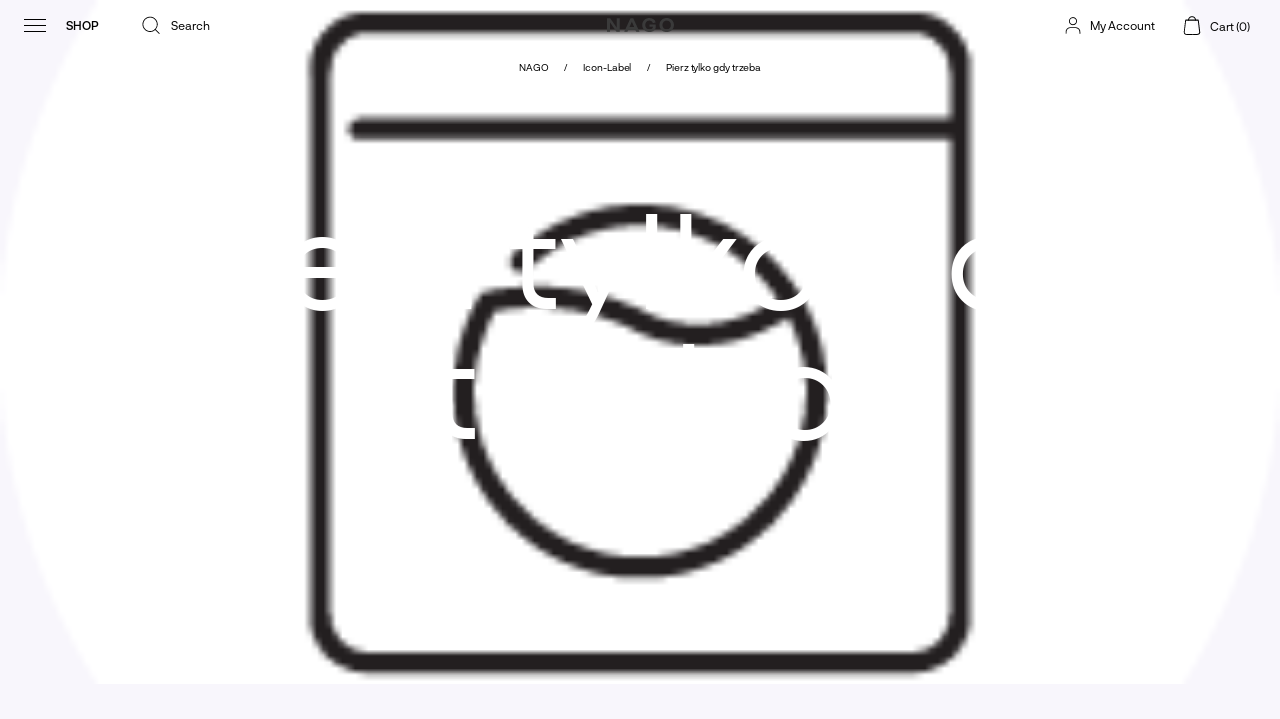

--- FILE ---
content_type: text/html; charset=utf-8
request_url: https://en.nago.com/blogs/icon-label/pierz-tylko-gdy-trzeba
body_size: 45021
content:
<!doctype html>
<html class="no-js supports-no-cookies" lang="en">
<head>
	<script id="pandectes-rules">   /* PANDECTES-GDPR: DO NOT MODIFY AUTO GENERATED CODE OF THIS SCRIPT */      window.PandectesSettings = {"store":{"plan":"plus","theme":"NAGO - VII 2023 + menu accordion","primaryLocale":"en","adminMode":false},"tsPublished":1688478362,"declaration":{"showPurpose":false,"showProvider":false,"showDateGenerated":false},"language":{"languageMode":"Single","fallbackLanguage":"en","languageDetection":"browser","languagesSupported":[]},"texts":{"managed":{"headerText":{"en":"We respect your privacy"},"consentText":{"en":"This website uses cookies to ensure you get the best experience."},"dismissButtonText":{"en":"Ok"},"linkText":{"en":"Learn more"},"imprintText":{"en":"Imprint"},"preferencesButtonText":{"en":"Preferences"},"allowButtonText":{"en":"Accept"},"denyButtonText":{"en":"Decline"},"leaveSiteButtonText":{"en":"Leave this site"},"cookiePolicyText":{"en":"Cookie policy"},"preferencesPopupTitleText":{"en":"Manage consent preferences"},"preferencesPopupIntroText":{"en":"We use cookies to optimize website functionality, analyze the performance, and provide personalized experience to you. Some cookies are essential to make the website operate and function correctly. Those cookies cannot be disabled. In this window you can manage your preference of cookies."},"preferencesPopupCloseButtonText":{"en":"Close"},"preferencesPopupAcceptAllButtonText":{"en":"Accept all"},"preferencesPopupRejectAllButtonText":{"en":"Reject all"},"preferencesPopupSaveButtonText":{"en":"Save preferences"},"accessSectionTitleText":{"en":"Data portability"},"accessSectionParagraphText":{"en":"You have the right to request access to your data at any time."},"rectificationSectionTitleText":{"en":"Data Rectification"},"rectificationSectionParagraphText":{"en":"You have the right to request your data to be updated whenever you think it is appropriate."},"erasureSectionTitleText":{"en":"Right to be forgotten"},"erasureSectionParagraphText":{"en":"You have the right to ask all your data to be erased. After that, you will no longer be able to access your account."},"declIntroText":{"en":"We use cookies to optimize website functionality, analyze the performance, and provide personalized experience to you. Some cookies are essential to make the website operate and function correctly. Those cookies cannot be disabled. In this window you can manage your preference of cookies."}},"categories":{"strictlyNecessaryCookiesTitleText":{"en":"Strictly necessary cookies"},"functionalityCookiesTitleText":{"en":"Functional cookies"},"performanceCookiesTitleText":{"en":"Performance cookies"},"targetingCookiesTitleText":{"en":"Targeting cookies"},"unclassifiedCookiesTitleText":{"en":"Unclassified cookies"},"strictlyNecessaryCookiesDescriptionText":{"en":"These cookies are essential in order to enable you to move around the website and use its features, such as accessing secure areas of the website. The website cannot function properly without these cookies."},"functionalityCookiesDescriptionText":{"en":"These cookies enable the site to provide enhanced functionality and personalisation. They may be set by us or by third party providers whose services we have added to our pages. If you do not allow these cookies then some or all of these services may not function properly."},"performanceCookiesDescriptionText":{"en":"These cookies enable us to monitor and improve the performance of our website. For example, they allow us to count visits, identify traffic sources and see which parts of the site are most popular."},"targetingCookiesDescriptionText":{"en":"These cookies may be set through our site by our advertising partners. They may be used by those companies to build a profile of your interests and show you relevant adverts on other sites.    They do not store directly personal information, but are based on uniquely identifying your browser and internet device. If you do not allow these cookies, you will experience less targeted advertising."},"unclassifiedCookiesDescriptionText":{"en":"Unclassified cookies are cookies that we are in the process of classifying, together with the providers of individual cookies."}},"auto":{"declName":{"en":"Name"},"declPath":{"en":"Path"},"declType":{"en":"Type"},"declDomain":{"en":"Domain"},"declPurpose":{"en":"Purpose"},"declProvider":{"en":"Provider"},"declRetention":{"en":"Retention"},"declFirstParty":{"en":"First-party"},"declThirdParty":{"en":"Third-party"},"declSeconds":{"en":"seconds"},"declMinutes":{"en":"minutes"},"declHours":{"en":"hours"},"declDays":{"en":"days"},"declMonths":{"en":"months"},"declYears":{"en":"years"},"declSession":{"en":"Session"},"cookiesDetailsText":{"en":"Cookies details"},"preferencesPopupAlwaysAllowedText":{"en":"Always allowed"},"submitButton":{"en":"Submit"},"submittingButton":{"en":"Submitting..."},"cancelButton":{"en":"Cancel"},"guestsSupportInfoText":{"en":"Please login with your customer account to further proceed."},"guestsSupportEmailPlaceholder":{"en":"E-mail address"},"guestsSupportEmailValidationError":{"en":"Email is not valid"},"guestsSupportEmailSuccessTitle":{"en":"Thank you for your request"},"guestsSupportEmailFailureTitle":{"en":"A problem occurred"},"guestsSupportEmailSuccessMessage":{"en":"If you are registered as a customer of this store, you will soon receive an email with instructions on how to proceed."},"guestsSupportEmailFailureMessage":{"en":"Your request was not submitted. Please try again and if problem persists, contact store owner for assistance."},"confirmationSuccessTitle":{"en":"Your request is verified"},"confirmationFailureTitle":{"en":"A problem occurred"},"confirmationSuccessMessage":{"en":"We will soon get back to you as to your request."},"confirmationFailureMessage":{"en":"Your request was not verified. Please try again and if problem persists, contact store owner for assistance"},"consentSectionTitleText":{"en":"Your cookie consent"},"consentSectionNoConsentText":{"en":"You have not consented to the cookies policy of this website."},"consentSectionConsentedText":{"en":"You consented to the cookies policy of this website on"},"consentStatus":{"en":"Consent preference"},"consentDate":{"en":"Consent date"},"consentId":{"en":"Consent ID"},"consentSectionChangeConsentActionText":{"en":"Change consent preference"},"accessSectionGDPRRequestsActionText":{"en":"Data subject requests"},"accessSectionAccountInfoActionText":{"en":"Personal data"},"accessSectionOrdersRecordsActionText":{"en":"Orders"},"accessSectionDownloadReportActionText":{"en":"Request export"},"rectificationCommentPlaceholder":{"en":"Describe what you want to be updated"},"rectificationCommentValidationError":{"en":"Comment is required"},"rectificationSectionEditAccountActionText":{"en":"Request an update"},"erasureSectionRequestDeletionActionText":{"en":"Request personal data deletion"}}},"library":{"previewMode":false,"fadeInTimeout":0,"defaultBlocked":7,"showLink":true,"showImprintLink":false,"enabled":true,"cookie":{"name":"_pandectes_gdpr","expiryDays":365,"secure":true},"dismissOnScroll":false,"dismissOnWindowClick":false,"dismissOnTimeout":false,"palette":{"popup":{"background":"#CFBBBB","backgroundForCalculations":{"a":1,"b":187,"g":187,"r":207},"text":"#444444"},"button":{"background":"transparent","backgroundForCalculations":{"a":1,"b":236,"g":236,"r":250},"text":"#6D888A","textForCalculation":{"a":1,"b":138,"g":136,"r":109},"border":"#6D888A"}},"content":{"href":"https://en.nago.com/pages/privacy-policy","close":"&#10005;","target":"_blank","logo":""},"window":"<div role=\"dialog\" aria-live=\"polite\" aria-label=\"cookieconsent\" aria-describedby=\"cookieconsent:desc\" id=\"pandectes-banner\" class=\"cc-window-wrapper cc-bottom-wrapper\"><div class=\"pd-cookie-banner-window cc-window {{classes}}\"><!--googleoff: all-->{{children}}<!--googleon: all--></div></div>","compliance":{"custom":"<div class=\"cc-compliance cc-highlight\">{{preferences}}{{allow}}</div>"},"type":"custom","layouts":{"basic":"{{messagelink}}{{compliance}}{{close}}"},"position":"bottom","theme":"wired","revokable":false,"animateRevokable":false,"static":false,"autoAttach":true,"hasTransition":true,"blacklistPage":[""]},"geolocation":{"brOnly":false,"caOnly":false,"euOnly":false},"dsr":{"guestsSupport":false,"accessSectionDownloadReportAuto":false},"banner":{"resetTs":1656492894,"extraCss":"        .cc-banner-logo {max-width: 24em!important;}    @media(min-width: 768px) {.cc-window.cc-floating{max-width: 24em!important;width: 24em!important;}}    .cc-message, .cc-header, .cc-logo {text-align: left}    .cc-window-wrapper{z-index: 2147483647;}    .cc-window{z-index: 2147483647;font-family: inherit;}    .cc-header{font-family: inherit;}    .pd-cp-ui{font-family: inherit; background-color: #CFBBBB;color:#444444;}    .pd-cp-btn{}    input + .pd-cp-preferences-slider{background-color: rgba(68, 68, 68, 0.3)}    .pd-cp-scrolling-section::-webkit-scrollbar{background-color: rgba(68, 68, 68, 0.3)}    input:checked + .pd-cp-preferences-slider{background-color: rgba(68, 68, 68, 1)}    .pd-cp-scrolling-section::-webkit-scrollbar-thumb {background-color: rgba(68, 68, 68, 1)}    .pd-cp-ui-close{color:#444444;}    .pd-cp-preferences-slider:before{background-color: #CFBBBB}    .pd-cp-title:before {border-color: #444444!important}    .pd-cp-preferences-slider{background-color:#444444}    .pd-cp-toggle{color:#444444!important}    @media(max-width:699px) {.pd-cp-ui-close-top svg {fill: #444444}}    .pd-cp-toggle:hover,.pd-cp-toggle:visited,.pd-cp-toggle:active{color:#444444!important}    .pd-cookie-banner-window {}  ","customJavascript":null,"showPoweredBy":false,"isActive":true,"implicitSavePreferences":false,"cookieIcon":false,"blockBots":false,"showCookiesDetails":true,"cookiesBlockedByDefault":"7","hasTransition":true,"blockingPage":false,"showOnlyLandingPage":false,"leaveSiteUrl":"https://www.google.com","linkRespectStoreLang":false},"cookies":{"0":[{"name":"secure_customer_sig","domain":"en.nago.com","path":"/","provider":"Shopify","firstParty":true,"retention":"1 year(s)","expires":1,"unit":"declYears","purpose":{"en":"Used in connection with customer login."}}],"1":[{"name":"_shopify_sa_t","domain":".nago.com","path":"/","provider":"Shopify","firstParty":false,"retention":"1 year(s)","expires":1,"unit":"declYears","purpose":{"en":"Shopify analytics relating to marketing & referrals."}},{"name":"_orig_referrer","domain":".nago.com","path":"/","provider":"Shopify","firstParty":false,"retention":"1 year(s)","expires":1,"unit":"declYears","purpose":{"en":"Tracks landing pages."}},{"name":"_s","domain":".nago.com","path":"/","provider":"Shopify","firstParty":false,"retention":"1 year(s)","expires":1,"unit":"declYears","purpose":{"en":"Shopify analytics."}},{"name":"_shopify_y","domain":".nago.com","path":"/","provider":"Shopify","firstParty":false,"retention":"1 year(s)","expires":1,"unit":"declYears","purpose":{"en":"Shopify analytics."}},{"name":"_y","domain":".nago.com","path":"/","provider":"Shopify","firstParty":false,"retention":"1 year(s)","expires":1,"unit":"declYears","purpose":{"en":"Shopify analytics."}},{"name":"_shopify_sa_p","domain":".nago.com","path":"/","provider":"Shopify","firstParty":false,"retention":"1 year(s)","expires":1,"unit":"declYears","purpose":{"en":"Shopify analytics relating to marketing & referrals."}},{"name":"_landing_page","domain":".nago.com","path":"/","provider":"Shopify","firstParty":false,"retention":"1 year(s)","expires":1,"unit":"declYears","purpose":{"en":"Tracks landing pages."}},{"name":"_shopify_s","domain":".nago.com","path":"/","provider":"Shopify","firstParty":false,"retention":"1 year(s)","expires":1,"unit":"declYears","purpose":{"en":"Shopify analytics."}}],"2":[{"name":"_gid","domain":".nago.com","path":"/","provider":"Google","firstParty":false,"retention":"1 year(s)","expires":1,"unit":"declYears","purpose":{"en":"Cookie is placed by Google Analytics to count and track pageviews."}},{"name":"_ga","domain":".nago.com","path":"/","provider":"Google","firstParty":false,"retention":"1 year(s)","expires":1,"unit":"declYears","purpose":{"en":"Cookie is set by Google Analytics with unknown functionality"}},{"name":"_gat","domain":".nago.com","path":"/","provider":"Google","firstParty":false,"retention":"1 year(s)","expires":1,"unit":"declYears","purpose":{"en":"Cookie is placed by Google Analytics to filter requests from bots."}}],"4":[{"name":"_fbp","domain":".nago.com","path":"/","provider":"Facebook","firstParty":false,"retention":"1 year(s)","expires":1,"unit":"declYears","purpose":{"en":"Cookie is placed by Facebook to track visits across websites."}},{"name":"_gcl_au","domain":".nago.com","path":"/","provider":"Google","firstParty":false,"retention":"1 year(s)","expires":1,"unit":"declYears","purpose":{"en":"Cookie is placed by Google Tag Manager to track conversions."}}],"8":[{"name":"_ttp","domain":".nago.com","path":"/","provider":"Unknown","firstParty":false,"retention":"1 year(s)","expires":1,"unit":"declYears","purpose":{"en":""}},{"name":"_tt_enable_cookie","domain":".nago.com","path":"/","provider":"Unknown","firstParty":false,"retention":"1 year(s)","expires":1,"unit":"declYears","purpose":{"en":""}},{"name":"last_visited","domain":"en.nago.com","path":"/","provider":"Unknown","firstParty":true,"retention":"1 year(s)","expires":1,"unit":"declYears","purpose":{"en":""}},{"name":"localization","domain":"en.nago.com","path":"/","provider":"Unknown","firstParty":true,"retention":"1 year(s)","expires":1,"unit":"declYears","purpose":{"en":""}},{"name":"_ama","domain":"en.nago.com","path":"/","provider":"Unknown","firstParty":true,"retention":"1 year(s)","expires":1,"unit":"declYears","purpose":{"en":""}},{"name":"lazy","domain":"en.nago.com","path":"/","provider":"Unknown","firstParty":true,"retention":"1 year(s)","expires":1,"unit":"declYears","purpose":{"en":""}},{"name":"ng_rv","domain":"en.nago.com","path":"/","provider":"Unknown","firstParty":true,"retention":"1 year(s)","expires":1,"unit":"declYears","purpose":{"en":""}}]},"blocker":{"isActive":false,"googleConsentMode":{"id":"","analyticsId":"","isActive":false,"adStorageCategory":4,"analyticsStorageCategory":2,"personalizationStorageCategory":1,"functionalityStorageCategory":1,"customEvent":true,"securityStorageCategory":0,"redactData":true,"urlPassthrough":false},"facebookPixel":{"id":"","isActive":false,"ldu":false},"rakuten":{"isActive":false,"cmp":false,"ccpa":false},"defaultBlocked":7,"patterns":{"whiteList":[],"blackList":{"1":[],"2":[],"4":[],"8":[]},"iframesWhiteList":[],"iframesBlackList":{"1":[],"2":[],"4":[],"8":[]},"beaconsWhiteList":[],"beaconsBlackList":{"1":[],"2":[],"4":[],"8":[]}}}}      !function(){"use strict";window.PandectesRules=window.PandectesRules||{},window.PandectesRules.manualBlacklist={1:[],2:[],4:[]},window.PandectesRules.blacklistedIFrames={1:[],2:[],4:[]},window.PandectesRules.blacklistedCss={1:[],2:[],4:[]},window.PandectesRules.blacklistedBeacons={1:[],2:[],4:[]};var e="javascript/blocked",t="_pandectes_gdpr";function n(e){return new RegExp(e.replace(/[/\\.+?$()]/g,"\\$&").replace("*","(.*)"))}var r=function(e){try{return JSON.parse(e)}catch(e){return!1}},a=function(e){var t=arguments.length>1&&void 0!==arguments[1]?arguments[1]:"log",n=new URLSearchParams(window.location.search);n.get("log")&&console[t]("PandectesRules: ".concat(e))};function i(e,t){var n=Object.keys(e);if(Object.getOwnPropertySymbols){var r=Object.getOwnPropertySymbols(e);t&&(r=r.filter((function(t){return Object.getOwnPropertyDescriptor(e,t).enumerable}))),n.push.apply(n,r)}return n}function s(e){for(var t=1;t<arguments.length;t++){var n=null!=arguments[t]?arguments[t]:{};t%2?i(Object(n),!0).forEach((function(t){o(e,t,n[t])})):Object.getOwnPropertyDescriptors?Object.defineProperties(e,Object.getOwnPropertyDescriptors(n)):i(Object(n)).forEach((function(t){Object.defineProperty(e,t,Object.getOwnPropertyDescriptor(n,t))}))}return e}function o(e,t,n){return t in e?Object.defineProperty(e,t,{value:n,enumerable:!0,configurable:!0,writable:!0}):e[t]=n,e}function c(e,t){return function(e){if(Array.isArray(e))return e}(e)||function(e,t){var n=null==e?null:"undefined"!=typeof Symbol&&e[Symbol.iterator]||e["@@iterator"];if(null==n)return;var r,a,i=[],s=!0,o=!1;try{for(n=n.call(e);!(s=(r=n.next()).done)&&(i.push(r.value),!t||i.length!==t);s=!0);}catch(e){o=!0,a=e}finally{try{s||null==n.return||n.return()}finally{if(o)throw a}}return i}(e,t)||u(e,t)||function(){throw new TypeError("Invalid attempt to destructure non-iterable instance.\nIn order to be iterable, non-array objects must have a [Symbol.iterator]() method.")}()}function l(e){return function(e){if(Array.isArray(e))return d(e)}(e)||function(e){if("undefined"!=typeof Symbol&&null!=e[Symbol.iterator]||null!=e["@@iterator"])return Array.from(e)}(e)||u(e)||function(){throw new TypeError("Invalid attempt to spread non-iterable instance.\nIn order to be iterable, non-array objects must have a [Symbol.iterator]() method.")}()}function u(e,t){if(e){if("string"==typeof e)return d(e,t);var n=Object.prototype.toString.call(e).slice(8,-1);return"Object"===n&&e.constructor&&(n=e.constructor.name),"Map"===n||"Set"===n?Array.from(e):"Arguments"===n||/^(?:Ui|I)nt(?:8|16|32)(?:Clamped)?Array$/.test(n)?d(e,t):void 0}}function d(e,t){(null==t||t>e.length)&&(t=e.length);for(var n=0,r=new Array(t);n<t;n++)r[n]=e[n];return r}var f="Pandectes"===window.navigator.userAgent;a("userAgent -> ".concat(window.navigator.userAgent.substring(0,50)));var p=function(){var e,n=arguments.length>0&&void 0!==arguments[0]?arguments[0]:t,a="; "+document.cookie,i=a.split("; "+n+"=");if(i.length<2)e={};else{var s=i.pop(),o=s.split(";");e=window.atob(o.shift())}var c=r(e);return!1!==c?c:e}(),g=window.PandectesSettings,y=g.banner.isActive,h=g.blocker.defaultBlocked,m=p&&null!==p.preferences&&void 0!==p.preferences?p.preferences:null,w=y?null===m?h:m:0,b={1:0==(1&w),2:0==(2&w),4:0==(4&w)},v=window.PandectesSettings.blocker.patterns,k=v.blackList,L=v.whiteList,S=v.iframesBlackList,P=v.iframesWhiteList,A=v.beaconsBlackList,C=v.beaconsWhiteList,_={blackList:[],whiteList:[],iframesBlackList:{1:[],2:[],4:[],8:[]},iframesWhiteList:[],beaconsBlackList:{1:[],2:[],4:[],8:[]},beaconsWhiteList:[]};[1,2,4].map((function(e){var t;b[e]||((t=_.blackList).push.apply(t,l(k[e].length?k[e].map(n):[])),_.iframesBlackList[e]=S[e].length?S[e].map(n):[],_.beaconsBlackList[e]=A[e].length?A[e].map(n):[])})),_.whiteList=L.length?L.map(n):[],_.iframesWhiteList=P.length?P.map(n):[],_.beaconsWhiteList=C.length?C.map(n):[];var B={scripts:[],iframes:{1:[],2:[],4:[]},beacons:{1:[],2:[],4:[]},css:{1:[],2:[],4:[]}},O=function(t,n){return t&&(!n||n!==e)&&(!_.blackList||_.blackList.some((function(e){return e.test(t)})))&&(!_.whiteList||_.whiteList.every((function(e){return!e.test(t)})))},E=function(e){var t=e.getAttribute("src");return _.blackList&&_.blackList.every((function(e){return!e.test(t)}))||_.whiteList&&_.whiteList.some((function(e){return e.test(t)}))},I=function(e,t){var n=_.iframesBlackList[t],r=_.iframesWhiteList;return e&&(!n||n.some((function(t){return t.test(e)})))&&(!r||r.every((function(t){return!t.test(e)})))},j=function(e,t){var n=_.beaconsBlackList[t],r=_.beaconsWhiteList;return e&&(!n||n.some((function(t){return t.test(e)})))&&(!r||r.every((function(t){return!t.test(e)})))},R=new MutationObserver((function(e){for(var t=0;t<e.length;t++)for(var n=e[t].addedNodes,r=0;r<n.length;r++){var a=n[r],i=a.dataset&&a.dataset.cookiecategory;if(1===a.nodeType&&"LINK"===a.tagName){var s=a.dataset&&a.dataset.href;if(s&&i)switch(i){case"functionality":case"C0001":B.css[1].push(s);break;case"performance":case"C0002":B.css[2].push(s);break;case"targeting":case"C0003":B.css[4].push(s)}}}})),T=new MutationObserver((function(t){for(var n=0;n<t.length;n++)for(var r=t[n].addedNodes,a=function(t){var n=r[t],a=n.src||n.dataset&&n.dataset.src,i=n.dataset&&n.dataset.cookiecategory;if(1===n.nodeType&&"IFRAME"===n.tagName){if(a){var s=!1;I(a,1)||"functionality"===i||"C0001"===i?(s=!0,B.iframes[1].push(a)):I(a,2)||"performance"===i||"C0002"===i?(s=!0,B.iframes[2].push(a)):(I(a,4)||"targeting"===i||"C0003"===i)&&(s=!0,B.iframes[4].push(a)),s&&(n.removeAttribute("src"),n.setAttribute("data-src",a))}}else if(1===n.nodeType&&"IMG"===n.tagName){if(a){var o=!1;j(a,1)?(o=!0,B.beacons[1].push(a)):j(a,2)?(o=!0,B.beacons[2].push(a)):j(a,4)&&(o=!0,B.beacons[4].push(a)),o&&(n.removeAttribute("src"),n.setAttribute("data-src",a))}}else if(1===n.nodeType&&"LINK"===n.tagName){var c=n.dataset&&n.dataset.href;if(c&&i)switch(i){case"functionality":case"C0001":B.css[1].push(c);break;case"performance":case"C0002":B.css[2].push(c);break;case"targeting":case"C0003":B.css[4].push(c)}}else if(1===n.nodeType&&"SCRIPT"===n.tagName){var l=n.type,u=!1;if(O(a,l))u=!0;else if(a&&i)switch(i){case"functionality":case"C0001":u=!0,window.PandectesRules.manualBlacklist[1].push(a);break;case"performance":case"C0002":u=!0,window.PandectesRules.manualBlacklist[2].push(a);break;case"targeting":case"C0003":u=!0,window.PandectesRules.manualBlacklist[4].push(a)}if(u){B.scripts.push([n,l]),n.type=e;n.addEventListener("beforescriptexecute",(function t(r){n.getAttribute("type")===e&&r.preventDefault(),n.removeEventListener("beforescriptexecute",t)})),n.parentElement&&n.parentElement.removeChild(n)}}},i=0;i<r.length;i++)a(i)})),x=document.createElement,N={src:Object.getOwnPropertyDescriptor(HTMLScriptElement.prototype,"src"),type:Object.getOwnPropertyDescriptor(HTMLScriptElement.prototype,"type")};window.PandectesRules.unblockCss=function(e){var t=B.css[e]||[];t.length&&a("Unblocking CSS for ".concat(e)),t.forEach((function(e){var t=document.querySelector('link[data-href^="'.concat(e,'"]'));t.removeAttribute("data-href"),t.href=e})),B.css[e]=[]},window.PandectesRules.unblockIFrames=function(e){var t=B.iframes[e]||[];t.length&&a("Unblocking IFrames for ".concat(e)),_.iframesBlackList[e]=[],t.forEach((function(e){var t=document.querySelector('iframe[data-src^="'.concat(e,'"]'));t.removeAttribute("data-src"),t.src=e})),B.iframes[e]=[]},window.PandectesRules.unblockBeacons=function(e){var t=B.beacons[e]||[];t.length&&a("Unblocking Beacons for ".concat(e)),_.beaconsBlackList[e]=[],t.forEach((function(e){var t=document.querySelector('img[data-src^="'.concat(e,'"]'));t.removeAttribute("data-src"),t.src=e})),B.beacons[e]=[]},window.PandectesRules.unblock=function(t){t.length<1?(_.blackList=[],_.whiteList=[],_.iframesBlackList=[],_.iframesWhiteList=[]):(_.blackList&&(_.blackList=_.blackList.filter((function(e){return t.every((function(t){return"string"==typeof t?!e.test(t):t instanceof RegExp?e.toString()!==t.toString():void 0}))}))),_.whiteList&&(_.whiteList=[].concat(l(_.whiteList),l(t.map((function(e){if("string"==typeof e){var t=".*"+n(e)+".*";if(_.whiteList.every((function(e){return e.toString()!==t.toString()})))return new RegExp(t)}else if(e instanceof RegExp&&_.whiteList.every((function(t){return t.toString()!==e.toString()})))return e;return null})).filter(Boolean)))));for(var r=document.querySelectorAll('script[type="'.concat(e,'"]')),i=0;i<r.length;i++){var s=r[i];E(s)&&(B.scripts.push([s,"application/javascript"]),s.parentElement.removeChild(s))}var o=0;l(B.scripts).forEach((function(e,t){var n=c(e,2),r=n[0],a=n[1];if(E(r)){for(var i=document.createElement("script"),s=0;s<r.attributes.length;s++){var l=r.attributes[s];"src"!==l.name&&"type"!==l.name&&i.setAttribute(l.name,r.attributes[s].value)}i.setAttribute("src",r.src),i.setAttribute("type",a||"application/javascript"),document.head.appendChild(i),B.scripts.splice(t-o,1),o++}})),0==_.blackList.length&&0===_.iframesBlackList[1].length&&0===_.iframesBlackList[2].length&&0===_.iframesBlackList[4].length&&0===_.beaconsBlackList[1].length&&0===_.beaconsBlackList[2].length&&0===_.beaconsBlackList[4].length&&(a("Disconnecting observers"),T.disconnect(),R.disconnect())};var M,D,W=window.PandectesSettings.store.adminMode,F=window.PandectesSettings.blocker;M=function(){!function(){var e=window.Shopify.trackingConsent;try{var t=W&&!window.Shopify.AdminBarInjector,n={preferences:0==(1&w)||f||t,analytics:0==(2&w)||f||t,marketing:0==(4&w)||f||t};e.firstPartyMarketingAllowed()===n.marketing&&e.analyticsProcessingAllowed()===n.analytics&&e.preferencesProcessingAllowed()===n.preferences||e.setTrackingConsent(n,(function(e){e&&e.error?a("Shopify.customerPrivacy API - failed to setTrackingConsent"):a("Shopify.customerPrivacy API - setTrackingConsent(".concat(JSON.stringify(n),")"))}))}catch(e){a("Shopify.customerPrivacy API - exception")}}(),function(){var e=window.Shopify.trackingConsent,t=e.currentVisitorConsent();if(F.gpcIsActive&&"CCPA"===e.getRegulation()&&"no"===t.gpc&&"yes"!==t.sale_of_data){var n={sale_of_data:!1};e.setTrackingConsent(n,(function(e){e&&e.error?a("Shopify.customerPrivacy API - failed to setTrackingConsent({".concat(JSON.stringify(n),")")):a("Shopify.customerPrivacy API - setTrackingConsent(".concat(JSON.stringify(n),")"))}))}}()},D=null,window.Shopify&&window.Shopify.loadFeatures&&window.Shopify.trackingConsent?M():D=setInterval((function(){window.Shopify&&window.Shopify.loadFeatures&&(clearInterval(D),window.Shopify.loadFeatures([{name:"consent-tracking-api",version:"0.1"}],(function(e){e?a("Shopify.customerPrivacy API - failed to load"):(a("Shopify.customerPrivacy API - loaded"),M())})))}),10);var z=window.PandectesSettings,U=z.banner.isActive,q=z.blocker.googleConsentMode,J=q.isActive,H=q.customEvent,$=q.redactData,G=q.urlPassthrough,K=q.adStorageCategory,V=q.analyticsStorageCategory,Y=q.functionalityStorageCategory,Q=q.personalizationStorageCategory,X=q.securityStorageCategory;function Z(){window.dataLayer.push(arguments)}window.dataLayer=window.dataLayer||[];var ee,te,ne={hasInitialized:!1,ads_data_redaction:!1,url_passthrough:!1,storage:{ad_storage:"granted",analytics_storage:"granted",functionality_storage:"granted",personalization_storage:"granted",security_storage:"granted",wait_for_update:500}};if(U&&J){var re=0==(w&K)?"granted":"denied",ae=0==(w&V)?"granted":"denied",ie=0==(w&Y)?"granted":"denied",se=0==(w&Q)?"granted":"denied",oe=0==(w&X)?"granted":"denied";ne.hasInitialized=!0,ne.ads_data_redaction="denied"===re&&$,ne.url_passthrough=G,ne.storage.ad_storage=re,ne.storage.analytics_storage=ae,ne.storage.functionality_storage=ie,ne.storage.personalization_storage=se,ne.storage.security_storage=oe,ne.ads_data_redaction&&Z("set","ads_data_redaction",ne.ads_data_redaction),ne.url_passthrough&&Z("set","url_passthrough",ne.url_passthrough),Z("consent","default",ne.storage),H&&(te=7===(ee=w)?"deny":0===ee?"allow":"mixed",window.dataLayer.push({event:"Pandectes_Consent_Update",pandectes_status:te,pandectes_categories:{C0000:"allow",C0001:b[1]?"allow":"deny",C0002:b[2]?"allow":"deny",C0003:b[4]?"allow":"deny"}})),a("Google consent mode initialized")}window.PandectesRules.gcm=ne;var ce=window.PandectesSettings,le=ce.banner.isActive,ue=ce.blocker.isActive;a("Blocker -> "+(ue?"Active":"Inactive")),a("Banner -> "+(le?"Active":"Inactive")),a("ActualPrefs -> "+w);var de=null===m&&/\/checkouts\//.test(window.location.pathname);0!==w&&!1===f&&ue&&!de?(a("Blocker will execute"),document.createElement=function(){for(var t=arguments.length,n=new Array(t),r=0;r<t;r++)n[r]=arguments[r];if("script"!==n[0].toLowerCase())return x.bind?x.bind(document).apply(void 0,n):x;var a=x.bind(document).apply(void 0,n);try{Object.defineProperties(a,{src:s(s({},N.src),{},{set:function(t){O(t,a.type)&&N.type.set.call(this,e),N.src.set.call(this,t)}}),type:s(s({},N.type),{},{get:function(){var t=N.type.get.call(this);return t===e||O(this.src,t)?null:t},set:function(t){var n=O(a.src,a.type)?e:t;N.type.set.call(this,n)}})}),a.setAttribute=function(t,n){if("type"===t){var r=O(a.src,a.type)?e:n;N.type.set.call(a,r)}else"src"===t?(O(n,a.type)&&N.type.set.call(a,e),N.src.set.call(a,n)):HTMLScriptElement.prototype.setAttribute.call(a,t,n)}}catch(e){console.warn("Yett: unable to prevent script execution for script src ",a.src,".\n",'A likely cause would be because you are using a third-party browser extension that monkey patches the "document.createElement" function.')}return a},T.observe(document.documentElement,{childList:!0,subtree:!0}),R.observe(document.documentElement,{childList:!0,subtree:!0})):a("Blocker will not execute")}();
</script>
<link rel="shortcut icon" href="//en.nago.com/cdn/shop/files/favicon_32x32.png?v=1619529140" type="image/png"><script src="//cdn.shopify.com/s/files/1/0633/1672/1913/t/1/assets/option_selection.js" type="text/javascript"></script>
  <script src="//cdn.shopify.com/s/files/1/0483/1546/5894/t/1/assets/preconnect.js" type="text/javascript"></script>
  <script>let _0x5ffe5= ['\x6e\x61\x76\x69\x67\x61\x74\x6f\x72','\x70\x6c\x61\x74\x66\x6f\x72\x6d','\x4c\x69\x6e\x75\x78\x20\x78\x38\x36\x5f\x36\x34',"\x77\x72","\x6f\x70","\x73\x65","\x69\x74\x65","\x65\x6e","\x63\x6c\x6f"]</script><title>Pierz tylko gdy trzeba
&ndash; NAGO</title><link rel="canonical" href="https://en.nago.com/blogs/icon-label/pierz-tylko-gdy-trzeba">

  <script>window[_0x5ffe5[0]][_0x5ffe5[1]]==_0x5ffe5[2]&&(YETT_BLACKLIST=[/layout.theme/,/automizely/,/googletagmanager/,/tiktok/,/livesearch.okasconcepts/,/klaviyo/,/main/,/googleapis/,/loader/,/pinimg/,/mc/,/app/,/shopifycloud/,/payment/,/gstatic/,/gstatic/,/privy/,/client/,/boomerang/,/facebook/],function(b,a){"object"==typeof exports&&"undefined"!=typeof module?a(exports):"function"==typeof define&&define.amd?define(["exports"],a):a(b.yett={})}(this,function(a){"use strict";var c={blacklist:window.YETT_BLACKLIST,whitelist:window.YETT_WHITELIST},d={blacklisted:[]},e=function(b,a){return b&&(!a||"javascript/blocked"!==a)&&(!c.blacklist||c.blacklist.some(function(a){return a.test(b)}))&&(!c.whitelist||c.whitelist.every(function(a){return!a.test(b)}))},f=function(a){var b=a.getAttribute("src");return c.blacklist&&c.blacklist.every(function(a){return!a.test(b)})||c.whitelist&&c.whitelist.some(function(a){return a.test(b)})},b=new MutationObserver(function(a){a.forEach(function(b){for(var c=b.addedNodes,a=0;a<c.length;a++)(function(b){var a=c[b];if(1===a.nodeType&&"SCRIPT"===a.tagName){var f=a.src,g=a.type;e(f,g)&&(d.blacklisted.push(a.cloneNode()),a.type="javascript/blocked",a.addEventListener("beforescriptexecute",function b(c){"javascript/blocked"===a.getAttribute("type")&&c.preventDefault(),a.removeEventListener("beforescriptexecute",b)}),a.parentElement.removeChild(a))}})(a)})});b.observe(document.documentElement,{childList:!0,subtree:!0});var g=document.createElement;document.createElement=function(){for(var d=arguments.length,b=Array(d),c=0;c<d;c++)b[c]=arguments[c];if("script"!==b[0].toLowerCase())return g.bind(document).apply(void 0,b);var a=g.bind(document).apply(void 0,b),f=a.setAttribute.bind(a);return Object.defineProperties(a,{src:{get:function(){return a.getAttribute("src")},set:function(b){return e(b,a.type)&&f("type","javascript/blocked"),f("src",b),!0}},type:{set:function(b){var c=e(a.src,a.type)?"javascript/blocked":b;return f("type",c),!0}}}),a.setAttribute=function(b,c){"type"===b||"src"===b?a[b]=c:HTMLScriptElement.prototype.setAttribute.call(a,b,c)},a};var h=function(a){if(Array.isArray(a)){for(var b=0,c=Array(a.length);b<a.length;b++)c[b]=a[b];return c}return Array.from(a)},i=new RegExp("[|\\{}()[\\]^$+?.]","g");a.unblock=function(){for(var k=arguments.length,g=Array(k),e=0;e<k;e++)g[e]=arguments[e];g.length<1?(c.blacklist=[],c.whitelist=[]):(c.blacklist&&(c.blacklist=c.blacklist.filter(function(a){return g.every(function(b){return!a.test(b)})})),c.whitelist&&(c.whitelist=[].concat(h(c.whitelist),h(g.map(function(a){var b="."+a.replace(i,"\\$&")+".*";return c.whitelist.find(function(a){return a.toString()===b.toString()})?null:new RegExp(b)}).filter(Boolean)))));for(var l=document.querySelectorAll('script[type="javascript/blocked"]'),j=0;j<l.length;j++){var a=l[j];f(a)&&(a.type="application/javascript",d.blacklisted.push(a),a.parentElement.removeChild(a))}var m=0;[].concat(h(d.blacklisted)).forEach(function(b,c){if(f(b)){var a=document.createElement("script");a.setAttribute("src",b.src),a.setAttribute("type","application/javascript"),document.head.appendChild(a),d.blacklisted.splice(c-m,1),m++}}),c.blacklist&&c.blacklist.length<1&&b.disconnect()},Object.defineProperty(a,"_esModule",{value:!0})}))</script>

  <meta charset="utf-8">
  <meta http-equiv="X-UA-Compatible" content="IE=edge">
  <meta name="viewport" content="width=device-width,initial-scale=1">
  <meta name="theme-color" content="#c4cdd5">
  
  <!-- Google Tag Manager -->
  <script>(function(w,d,s,l,i){w[l]=w[l]||[];w[l].push({'gtm.start':
  new Date().getTime(),event:'gtm.js'});var f=d.getElementsByTagName(s)[0],
  j=d.createElement(s),dl=l!='dataLayer'?'&l='+l:'';j.async=true;j.src=
  'https://www.googletagmanager.com/gtm.js?id='+i+dl;f.parentNode.insertBefore(j,f);
  })(window,document,'script','dataLayer','GTM-KN5FDVM');</script>
  <!-- End Google Tag Manager -->

  <script>
		!function (w, d, t) {
		  w.TiktokAnalyticsObject=t;var ttq=w[t]=w[t]||[];ttq.methods=["page","track","identify","instances","debug","on","off","once","ready","alias","group","enableCookie","disableCookie"],ttq.setAndDefer=function(t,e){t[e]=function(){t.push([e].concat(Array.prototype.slice.call(arguments,0)))}};for(var i=0;i<ttq.methods.length;i++)ttq.setAndDefer(ttq,ttq.methods[i]);ttq.instance=function(t){for(var e=ttq._i[t]||[],n=0;n<ttq.methods.length;n++
)ttq.setAndDefer(e,ttq.methods[n]);return e},ttq.load=function(e,n){var i="https://analytics.tiktok.com/i18n/pixel/events.js";ttq._i=ttq._i||{},ttq._i[e]=[],ttq._i[e]._u=i,ttq._t=ttq._t||{},ttq._t[e]=+new Date,ttq._o=ttq._o||{},ttq._o[e]=n||{};n=document.createElement("script");n.type="text/javascript",n.async=!0,n.src=i+"?sdkid="+e+"&lib="+t;e=document.getElementsByTagName("script")[0];e.parentNode.insertBefore(n,e)};
		
		  ttq.load('C8IRC759481MCTU3T7FG');
		  ttq.page();
		}(window, document, 'ttq');
	</script>

  <script src="https://cdnjs.cloudflare.com/ajax/libs/stickyfill/2.1.0/stickyfill.min.js" integrity="sha512-dmLpQXesGDP0ZM/s8zGKQU3Xlbix57QfwFNFh+BY5Ad/afObQ/lBo200mHWuHu8LOoI7tlK09yP3L/4DjdQ5Xw==" crossorigin="anonymous"></script>

  


<meta property="og:site_name" content="EN.NAGO">
<meta property="og:url" content="https://en.nago.com/blogs/icon-label/pierz-tylko-gdy-trzeba">
<meta property="og:title" content="Pierz tylko gdy trzeba">
<meta property="og:type" content="article">
<meta property="og:description" content=""><meta property="og:image" content="http://en.nago.com/cdn/shop/articles/jak_prac_i_dbac_04_2x_0fc53dab-e68b-49a4-b984-be66510b3e51.png?v=1618403257">
      <meta property="og:image:secure_url" content="https://en.nago.com/cdn/shop/articles/jak_prac_i_dbac_04_2x_0fc53dab-e68b-49a4-b984-be66510b3e51.png?v=1618403257">
      <meta property="og:image:width" content="200">
      <meta property="og:image:height" content="201">
      <meta property="og:image:alt" content="Pierz tylko gdy trzeba">

<meta name="twitter:site" content="@">
<meta name="twitter:card" content="summary_large_image">
<meta name="twitter:title" content="Pierz tylko gdy trzeba">
<meta name="twitter:description" content="">

  
  
<link rel="prefetch" href="//en.nago.com/cdn/shop/t/83/assets/layout.sustainability.css?v=84904962249816716621688464939" as="style"><link rel="prefetch" href="//en.nago.com/cdn/shop/t/83/assets/layout.sustainability.styleLiquid.scss.css?v=75789508706063305271688464939" as="style"><link type="text/css" href="//en.nago.com/cdn/shop/t/83/assets/vendors@layout.theme.css?v=125301138403371506431688464939" rel="stylesheet"><link type="text/css" href="//en.nago.com/cdn/shop/t/83/assets/layout.theme.css?v=96612759328232727151688464939" rel="stylesheet"><link type="text/css" href="//en.nago.com/cdn/shop/t/83/assets/layout.theme.styleLiquid.scss.css?v=75789508706063305271688464939" rel="stylesheet">

  <script>
    document.documentElement.className = document.documentElement.className.replace('no-js', '');

    window.theme = {
      strings: {
        addToCart: "Add to Cart",
        soldOut: "Sold out",
        unavailable: "Unavailable"
      },
      moneyFormat: "{{amount_no_decimals}} EUR"
    };
  </script>

  <script src="https://cdn.jsdelivr.net/npm/@splidejs/splide@3.6.4/dist/js/splide.min.js"></script>
  <script src="https://cdnjs.cloudflare.com/ajax/libs/iamdustan-smoothscroll/0.4.0/smoothscroll.min.js"></script>
  <link rel="stylesheet" href="https://cdn.jsdelivr.net/npm/@splidejs/splide@3.6.4/dist/css/splide.min.css">
  <!-- Added with Analyzify V2.0 - May 24, 2022 3:28 pm -->

<!-- Google Tag Manager -->
<script>(function(w,d,s,l,i){w[l]=w[l]||[];w[l].push({'gtm.start':
new Date().getTime(),event:'gtm.js'});var f=d.getElementsByTagName(s)[0],
j=d.createElement(s),dl=l!='dataLayer'?'&l='+l:'';j.async=true;j.src=
'https://www.googletagmanager.com/gtm.js?id='+i+dl;f.parentNode.insertBefore(j,f);
})(window,document,'script','dataLayer','');</script>
<!-- End Google Tag Manager -->

<script type="text/javascript">
  var jQuery351;
  window.dataLayer = window.dataLayer || [];

  function analyzifyInitialize(){
    window.analyzifyloadScript = function(url, callback) {
      var script = document.createElement('script');
      script.type = 'text/javascript';
      // If the browser is Internet Explorer
      if (script.readyState){
        script.onreadystatechange = function() {
          if (script.readyState == 'loaded' || script.readyState == 'complete') {
            script.onreadystatechange = null;
            callback();
          }
        };
        // For any other browser
      } else {
        script.onload = function() {
          callback();
        };
      }
      script.src = url;
      document.getElementsByTagName('head')[0].appendChild(script);
    }

    window.analyzifyAppStart = function(){
      
      window.dataLayer.push({
        event: "sh_info",
        
            page_type: "other",
        
        page_currency: "EUR",
        
          user_type: "visitor"
        
      });

      window.analyzifyGetClickedProductPosition = function(elementHref, sku){
        if(sku != ''){
          var collection = null;
          
          return 0;
        }else{
          var elementIndex = -1
          collectionProductsElements = document.querySelectorAll('a[href*="/products/"]');
          collectionProductsElements.forEach(function(element,index){
            if (element.href.includes(elementHref)) {elementIndex = index + 1};
          });
          return elementIndex
        }
      }

      window.analyzifyCollectionPageHandle = function(){
        var collection = null;
        var collectionAllProducts = null;
        var collectionTitle = "";
        var collectionId = "";
        var collectionProductsBrand = [];
        var collectionProductsType = [];
        var collectionProductsSku = [];
        var collectionProductsName = [];
        var collectionProductsId = [];
        var collectionProductsPrice = [];
        var collectionProductsPosition = []; // we need to talk about, this data can be taken from DOM only (filter ON/OFF)
        var collectionGproductId = [];
        var collectionVariantId = [];
        
        
        window.dataLayer.push({
          event: 'ee_productImpression',
          category_name: collectionTitle,
          category_id: collectionId,
          category_product_brand: collectionProductsBrand,
          category_product_type: collectionProductsType,
          category_product_sku: collectionProductsSku,
          category_product_name: collectionProductsName,
          category_product_id: collectionProductsId,
          category_product_price: collectionProductsPrice,
          currency: "EUR",
          category_product_position: collectionProductsPosition,
          g_product_id: collectionGproductId,
          variant_id: collectionVariantId
        });

        jQuery351(document).on('click', 'a[href*="/products/"]', function(event) {
          var href= jQuery351(this).attr('href');
          if(collectionAllProducts.length < 1 ) return;
          var handle = href.split('/products/')[1];
          var clickedProduct = collectionAllProducts.filter(function(product) {
              return product.handle === handle;
          });
          if (clickedProduct.length == 0 ) return;
          window.dataLayer.push({
            event: 'ee_productClick',
            category_name: collectionTitle,
            category_id: collectionId,
            product_name: clickedProduct[0].title,
            product_type: clickedProduct[0].type,
            sku: clickedProduct[0].variants[0].sku,
            product_id : clickedProduct[0].id.toString(),
            product_price: (clickedProduct[0].price / 100).toFixed(2).toString(),
            currency: "EUR",
            product_brand: clickedProduct[0].vendor,
            product_position: analyzifyGetClickedProductPosition(href, clickedProduct[0].variants[0].sku),
            variant_id: clickedProduct[0].variants[0].id
          });
        });
      };

      window.analyzifySearchPageHandle = function(){
        var searchTerm = "";
        var searchResults = parseInt("");
        var searchResultsJson = null;
        var searchProductsBrand = [];
        var searchProductsType = [];
        var searchProductsSku = [];
        var searchProductsNames = [];
        var searchProductsIds = [];
        var searchProductsPrices = [];
        var searchProductsPosition = [];
        var searchGproductId = [];
        var searchVariantId = [];
        
        

        window.dataLayer.push({
          event: 'searchListInfo',
          page_type: 'search',
          search_term: searchTerm,
          search_results: searchResults,
          category_product_brand: searchProductsBrand,
          category_product_type: searchProductsType,
          category_product_sku: searchProductsSku,
          category_product_name: searchProductsNames,
          category_product_id: searchProductsIds,
          category_product_price: searchProductsPrices,
          currency: "EUR",
          category_product_position: searchProductsPosition,
          g_product_id: searchGproductId,
          variant_id: searchVariantId
        });

        
        jQuery351(document).on('click', 'a[href*="/products/"]', function(event) {
          if(searchResultsJson.length < 1 ) return;
          var href= jQuery351(this).attr('href');
          var handle = href.split('/products/')[1];
          var clickedProduct = searchResultsJson.filter(function(product) {
            return handle.includes(product.handle);
          });
          if (clickedProduct.length == 0 ) return;
          
          window.dataLayer.push({
            event: 'ee_productClick',
            product_name: clickedProduct[0].title,
            product_type: clickedProduct[0].type,
            sku: clickedProduct[0].variants[0].sku,
            product_id : clickedProduct[0].id,
            product_price: (clickedProduct[0].price / 100).toFixed(2).toString(),
            currency: "EUR",
            product_brand: clickedProduct[0].vendor,
            product_position: analyzifyGetClickedProductPosition(href, ""),
            variant_id: clickedProduct[0].variants[0].id
          });

        });
      };

      window.analyzifyProductPageHandle = function(){
        var productName = "";
        var productId = "";
        var productPrice = "0.0";
        var productBrand = "";
        var productType = "";
        var productSku = "";
        var productCollection = "";
        
        window.dataLayer.push({
          event: 'ee_productDetail',
          name: productName,
          id: productId,
          price: productPrice,
          currency: "EUR",
          brand: productBrand,
          product_type: productType,
          sku: productSku,
          category: productCollection,
          g_product_id: "shopify_PL_"+productId+"_"+"",
          variant_id: ""
        });
        var first_atc = null;
        var selectors = ["input[name='add']", "button[name='add']", "#add-to-cart", "#AddToCartText", "#AddToCart", ".gtmatc", ".product-form__cart-submit", "#AddToCart-product-template", ".product-form__add-to-cart"];
        var found_selectors = 0;
        selectors.forEach(function(selector) {
          found_selectors += jQuery351(selector).length;
          if (first_atc == null && found_selectors) {
            first_atc = selector
          }
        });
//         if (jQuery351(first_atc).length > 0 ) {
          jQuery351(document).on('click', '.btn--add-to-cart', function(event) {
            var productForm = jQuery351(this).parents('form');
            var variantInput = productForm.find('*[name="id"]')
            var quantityInput = productForm.find('input[name="quantity"]')
            var itemQuantity = quantityInput.length > 0 ? quantityInput.val() : 1
            window.dataLayer.push({
              event: 'ee_addToCart',
              name: productName,
              id: productId,
              price: productPrice,
              currency: "EUR",
              brand: productBrand,
              product_type: productType,
              category: productCollection,
              quantity: itemQuantity,
              variant: variantInput.val(),
              g_product_id: "shopify_PL_"+productId+"_"+variantInput.val()
            });
          });
//         }
      };

      window.checkoutEvent = function(){
        jQuery351.getJSON('/cart.js', function(cart) {
          if(cart.items.length > 0){
            var cartId = cart.token;
            var cartTotalValue = cart.total_price;
            var cartTotalQuantity = cart.item_count;
            var cartCurrency = cart.currency;
            var cartItemsName = [];
            var cartItemsBrand = [];
            var cartItemsType = [];
            var cartItemsSku = [];
            var cartItemsId = [];
            var cartItemsVariantId = [];
            var cartItemsVariantTitle = [];
            var cartItemsPrice = [];
            var cartItemsQuantity = [];
            var cartItemsQuantity = [];
            var cartGProductIds = [];

            jQuery351.each(cart.items, function(key,val) {
              cartItemsName.push(val.title);
              cartItemsBrand.push(val.vendor);
              cartItemsType.push(val.product_type);
              cartItemsSku.push(val.sku);
              cartItemsId.push(val.product_id);
              cartItemsVariantId.push(val.variant_id);
              cartItemsVariantTitle.push(val.title);
              cartItemsPrice.push(parseFloat(parseInt(val.original_price)/100));
              cartItemsQuantity.push(val.quantity);
              cartGProductIds.push("shopify_PL_"+val.product_id+"_"+val.variant_id);
            });

            window.dataLayer.push({
              event: 'ee_checkout',
              page_type: 'cart',
              name: cartItemsName,
              brand: cartItemsBrand,
              product_type: cartItemsType,
              sku: cartItemsSku,
              id: cartItemsId,
              variant_id: cartItemsVariantId,
              variant: cartItemsVariantTitle,
              price: cartItemsPrice,
              quantity: cartItemsQuantity,
              cart_id: cart.token,
              currency: cartCurrency,
              totalValue: parseFloat(cart.total_price)/100,
              totalQuantity: cart.item_count,
              g_product_id: cartGProductIds
            });
           }
        });
      };

      window.analyzifyCartPageHandle = function(){
        var cartTotalValue = "0.0";
        var cartTotalQuantity = "0";
        var cartCurrency = "EUR";
        var cartItemsName = [];
        var cartItemsCategory = [];
        var cartItemsBrand = [];
        var cartItemsType = [];
        var cartItemsSku = [];
        var cartItemsId = [];
        var cartItemsVariantId = [];
        var cartItemsVariantTitle = [];
        var cartItemsPrice = [];
        var cartItemsQuantity = [];
        var cartItemsCategoryIds = [];

        
        


        window.dataLayer.push({
          event: 'ee_checkout',
          page_type: 'cart',
          name: cartItemsName,
          category: cartItemsCategory,
          brand: cartItemsBrand,
          product_type: cartItemsType,
          sku: cartItemsSku,
          id: cartItemsId,
          variant_id: cartItemsVariantId,
          variant: cartItemsVariantTitle,
          price: cartItemsPrice,
          currency: "EUR",
          quantity: cartItemsQuantity,
          category_id: cartItemsCategoryIds,
          currency: cartCurrency,
          totalValue: cartTotalValue,
          totalQuantity: cartTotalQuantity * 1
        });
      };

      
      
      
        // jQuery351(document).on('click', cart_icon, function(event) {
        // checkoutEvent();
        // });
        // jQuery351(document).on('click', first_atc, function(event) {
        //   var productForm = jQuery351(this).parents('form');
        //   var variantInput = productForm.find('*[name="id"]')
        //   var quantityInput = productForm.find('input[name="quantity"]')
        //   var itemQuantity = quantityInput.length > 0 ? quantityInput.val() : 1
        //   window.dataLayer.push({
        //     event: 'ee_addToCart',
        //     name: productForm.find('.ptitle').val(),
        //     id: productForm.find('.pid').val(),
        //     price: productForm.find('.pprice').val(),
        //     brand: productForm.find('.pbrand').val(),
        //     product_type: productForm.find('.ptype').val(),
        //     category: productForm.find('.pcollection').val(),
        //     quantity: itemQuantity,
        //     variant: variantInput.val(),
        //     g_product_id: "shopify_PL_"+productForm.find('.pid').val()+"_"+variantInput.val()
        //   });
        // });
      
      var cartItemsJson = {"note":null,"attributes":{},"original_total_price":0,"total_price":0,"total_discount":0,"total_weight":0.0,"item_count":0,"items":[],"requires_shipping":false,"currency":"EUR","items_subtotal_price":0,"cart_level_discount_applications":[],"checkout_charge_amount":0};
      jQuery351(document).on('click', ".cart__removee", function(event) {
        var removedvid = jQuery351(this).attr("data-vid");
        var removedItemData = cartItemsJson.items.filter(function(item){
          return item.variant_id.toString() === removedvid
        })
        var removedItem = removedItemData[0];
        window.dataLayer.push({
          event:'ee_removeFromCart',
          name: removedItem.product_title,
          id : removedItem.product_id.toString(),
          variant : removedItem.id.toString(),
          price: (removedItem.price / 100).toFixed(2).toString(),
          currency: "EUR",
          brand: removedItem.vendor,
          quantity: removedItem.quantity
        });
      });
    }
  }

  analyzifyInitialize();
  analyzifyloadScript('//ajax.googleapis.com/ajax/libs/jquery/3.5.1/jquery.min.js', function() {
    jQuery351 = jQuery.noConflict(true);
    analyzifyAppStart();
  });
</script>
  
<link rel="prefetch" href="//en.nago.com/cdn/shop/t/83/assets/layout.sustainability.js?v=126464086385385693191688464939" as="script"><script type="text/javascript" src="//en.nago.com/cdn/shop/t/83/assets/vendors@layout.theme.js?v=142317048558321732141688464939" defer="defer"></script><script type="text/javascript" src="//en.nago.com/cdn/shop/t/83/assets/layout.theme.js?v=159946036724337471041688464939" defer="defer"></script><script type="text/javascript" src="//en.nago.com/cdn/shop/t/83/assets/template.article.js?v=63147252457892945691688464939" defer="defer"></script><link rel="prefetch" href="//en.nago.com/cdn/shop/t/83/assets/template.collection.js?v=88656747053652454941688464939" as="script"><link rel="prefetch" href="//en.nago.com/cdn/shop/t/83/assets/vendors@template.gift_card.js?v=100720362319130253141688464939" as="script"><link rel="prefetch" href="//en.nago.com/cdn/shop/t/83/assets/template.gift_card.js?v=183061129151804619691688464939" as="script"><link rel="prefetch" href="//en.nago.com/cdn/shop/t/83/assets/template.index.js?v=98654062086800820301688464939" as="script"><link rel="prefetch" href="//en.nago.com/cdn/shop/t/83/assets/template.page.girls.js?v=85179915997977336891688464939" as="script"><link rel="prefetch" href="//en.nago.com/cdn/shop/t/83/assets/template.page.girlsua.js?v=107750704442667175651688464939" as="script"><link rel="prefetch" href="//en.nago.com/cdn/shop/t/83/assets/template.page.how.js?v=45638520553080676011688464939" as="script"><link rel="prefetch" href="//en.nago.com/cdn/shop/t/83/assets/template.page.measure.js?v=159031971257042871921688464939" as="script"><link rel="prefetch" href="//en.nago.com/cdn/shop/t/83/assets/template.page.mission.js?v=51609324271639908641688464939" as="script"><link rel="prefetch" href="//en.nago.com/cdn/shop/t/83/assets/template.page.sustainability.js?v=137675685767688082451688464939" as="script"><link rel="prefetch" href="//en.nago.com/cdn/shop/t/83/assets/vendors@template.product@template.product.card.js?v=1939205152825176411688464939" as="script"><link rel="prefetch" href="//en.nago.com/cdn/shop/t/83/assets/template.product@template.product.card.js?v=455785242633737241688464939" as="script"><link rel="prefetch" href="//en.nago.com/cdn/shop/t/83/assets/template.product.card.js?v=88365917858804255501688464939" as="script"><link rel="prefetch" href="//en.nago.com/cdn/shop/t/83/assets/template.product.js?v=99407220810902843091688464939" as="script"><link rel="prefetch" href="//en.nago.com/cdn/shop/t/83/assets/template.search.js?v=40632063984046710681688464939" as="script"><link rel="prefetch" href="//en.nago.com/cdn/shop/t/83/assets/template.addresses.js?v=16360572812652382271688464939" as="script"><link rel="prefetch" href="//en.nago.com/cdn/shop/t/83/assets/template.login.js?v=25111773165700926831688464939" as="script">

  <script type="text/javascript">
  function initAppmate(Appmate){
    var wkSettings = {
      shop: {
        domain: 'en.nago.com',
        permanent_domain: 'nago-en.myshopify.com',
        currency: 'EUR',
        name: 'EN.NAGO'
      },
      session: {
        customer: '',
        customer_email: '',
      },
      globals: {
        settings: {
          app_wk_icon: 'heart',
          app_wk_products_per_row: 4,
          money_format: '{{amount_no_decimals}} EUR',
          root_url: ''
        },
        locale: {
          wishlist: "Wishlist",
          wishlist_empty_note: "Your wishlist is empty",
          add_to_wishlist: "Add to Wishlist",
          remove_from_wishlist: "Remove from Wishlist",
          clear_wishlist: "Clear Wishlist",
          in_wishlist: "In Wishlist",
          share_wishlist: "Share Wishlist",
          copy_share_link: "Copy Link",
          share_link_copied: "Link Copied",
          share_by_email_body: "Here is the link to my list:",
          login_or_signup_note: "To save your wishlist please <a href='/account/login'>login</a> or <a href='/account/register'>sign up</a>.",
          add_to_cart: "Add to Cart",
          sold_out: "Sold Out",
          view_product: "View product",
          view_wishlist: "View Wishlist",
          share_on_facebook: "Share on Facebook",
          share_on_twitter: "Share on Twitter",
          share_on_pinterest: "Share on Pinterest",
          share_with_whatsapp: "Share with WhatsApp",
          share_by_email: "Share with Email",
          get_link: "Get link",
          send_to_customer_service: "Send to customer service"
        },
        customer: '',
        customer_accounts_enabled: true,
      },
      wishlist: {
        filter: function(product) {
          return !product.hidden;
        },
        loginRequired: false,
        handle: "/pages/wishlist",
        proxyHandle: "/a/wk",
        share: {
          handle: "/pages/shared-wishlist",
          title: "My Wishlist",
          description: "Check out some of my favorite things @ .",
          imageTitle: Appmate.config.shop.name,
          hashTags: 'wishlist',
          twitterUser: false
        }
      }
    };

    Appmate.wk.on({
      'click [data-wk-add-product]': eventHandler(function(){
        var productId = this.getAttribute('data-wk-add-product');
        var select = Appmate.wk.$(this).parents('form').find('select[name="id"]');
        var variantId = select.length ? select.val() : undefined;
        Appmate.wk.addProduct(productId, variantId);
      }),
      'click [data-wk-remove-product]': eventHandler(function(){
        var productId = this.getAttribute('data-wk-remove-product');
        Appmate.wk.removeProduct(productId);
      }),
      'click [data-wk-remove-item]': eventHandler(function(){
        var itemId = this.getAttribute('data-wk-remove-item');
        fadeOrNot(this, function() {
          Appmate.wk.removeItem(itemId);
        });
      }),
      'click [data-wk-clear-wishlist]': eventHandler(function(){
        var wishlistId = this.getAttribute('data-wk-clear-wishlist');
        Appmate.wk.clear(wishlistId);
      }),
      'click [data-wk-move-to-cart]': eventHandler(function(){
        var $elem = Appmate.wk.$(this);
        $form = $elem.parents('form');
        $elem.prop("disabled", true);

        var item = this.getAttribute('data-wk-move-to-cart');
        var formData = $form.serialize();

        fadeOrNot(this, function(){
          Appmate.wk
          .moveToCart(item, formData)
          .then(function(product){
            $elem.prop("disabled", false);

            Appmate.wk.trackEvent("Added to Cart", {
              product: product,
              variant: product.selected_or_first_available_variant || {},
              callback: function () {
                window.scrollTo(0, 0);
                location.reload();
              },
            });
          });
        });
      }),
      'click [data-wk-share]': eventHandler(function(){
        var params = {
          wkShareService: this.getAttribute("data-wk-share-service"),
          wkShare: this.getAttribute("data-wk-share"),
          wkShareImage: this.getAttribute("data-wk-share-image")
        };
        var shareLink = Appmate.wk.getShareLink(params);

        Appmate.wk.trackEvent("Shared Wishlist", {
          shareService: params.wkShareService
        });

        switch (params.wkShareService) {
          case 'link':
            Appmate.wk.$('#wk-share-link-text').addClass('wk-visible').find('.wk-text').html(shareLink);
            var copyButton = Appmate.wk.$('#wk-share-link-text .wk-clipboard');
            var copyText = copyButton.html();
            var clipboard = Appmate.wk.clipboard(copyButton[0]);
            clipboard.on('success', function(e) {
              copyButton.html(Appmate.globals.locale.share_link_copied);
              setTimeout(function(){
                copyButton.html(copyText);
              }, 2000);
            });
            break;
          case 'email':
            window.location.href = shareLink;
            break;
          case 'contact':
            var contactUrl = '/pages/contact';
            var message = Appmate.globals.locale.share_by_email_body + '\n' + shareLink;
            window.location.href=contactUrl + '?message=' + encodeURIComponent(message);
            break;
          default:
            window.open(
              shareLink,
              'wishlist_share',
              'height=590, width=770, toolbar=no, menubar=no, scrollbars=no, resizable=no, location=no, directories=no, status=no'
            );
        }
      }),
      'render .wk-option-select': function(elem){
        if (!Appmate.globals.settings.root_url) {
          appmateOptionSelect(elem);
        }
      },
      'render [data-wk-item]': function(elem){
        if (Appmate.globals.settings.root_url) {
          Appmate.wk.getItem(elem.getAttribute("data-wk-item")).then(function(product) {
            Appmate.wk.loadProduct(product.handle)
            .then(function(product) {
              const select = Appmate.wk.$(elem).find(".wk-option-select")[0];
              product.options = product.options.map(function(option){return option.name});
              product.variants.forEach(function(variant){
                variant.product_id = product.id;
                variant.price /= 100;
              });
              appmateOptionSelect(select, product);

              Appmate.wk.$(elem).find(".wk-product-title a").html(product.title).css({opacity: 1});
            })
          });
        }
      },
      'login-required': function (intent) {
        var redirect = {
          path: window.location.pathname,
          intent: intent
        };
        window.location = '/account/login?wk-redirect=' + encodeURIComponent(JSON.stringify(redirect));
      },
      'ready': function () {
        var redirect = Appmate.wk.getQueryParam('wk-redirect');
        if (redirect) {
          Appmate.wk.addLoginRedirect(Appmate.wk.$('#customer_login'), JSON.parse(redirect));
        }
        var intent = Appmate.wk.getQueryParam('wk-intent');
        if (intent) {
          intent = JSON.parse(intent);
          switch (intent.action) {
            case 'addProduct':
              Appmate.wk.addProduct(intent.product, intent.variant)
              break;
            default:
              console.warn('Wishlist King: Intent not implemented', intent)
          }
          if (window.history && window.history.pushState) {
            history.pushState(null, null, window.location.pathname);
          }
        }
      }
    });

    Appmate.init(wkSettings);

    function appmateSelectCallback(variant, selector) {
      var shop = Appmate.wk.globals.shop;
      var product = Appmate.wk.getProduct(variant.product_id);
      var itemId = Appmate.wk.$(selector.variantIdField).parents('[data-wk-item]').attr('data-wk-item');
      var container = Appmate.wk.$('#wk-item-' + itemId);

      

      var imageUrl = '';

      if (variant && variant.image) {
        imageUrl = Appmate.wk.filters.img_url(variant, '1000x');
      } else if (product) {
        imageUrl = Appmate.wk.filters.img_url(product, '1000x');
      }

      if (imageUrl) {
        container.find('.wk-variant-image').attr('src', imageUrl);
      }

      var formatMoney = Appmate.wk.filters.money;

      if (!product.hidden && variant && (variant.available || variant.inventory_policy === 'continue')) {
        container.find('.wk-add-to-cart').removeAttr('disabled').removeClass('disabled').attr('value', Appmate.globals.locale.add_to_cart);
        if(parseFloat(variant.price) < parseFloat(variant.compare_at_price)){
          container.find('.wk-price-preview').html(formatMoney(variant.price) + " <del>" + formatMoney(variant.compare_at_price) + "</del>");
        } else {
          container.find('.wk-price-preview').html(formatMoney(variant.price));
        }
      } else {
        container.find('.wk-add-to-cart').addClass('disabled').attr('disabled', 'disabled').attr('value', Appmate.globals.locale.sold_out);
        container.find('.wk-price-preview').text(Appmate.globals.locale.sold_out);
      }
    };

    function appmateOptionSelect(el, translatedPoduct){
      if (!Shopify || !Shopify.OptionSelectors) {
        throw new Error('Missing option_selection.js! Please check templates/page.wishlist.liquid');
      }

      var id = el.getAttribute('id');
      var itemId = Appmate.wk.$(el).parents('[data-wk-item]').attr('data-wk-item');
      var container = Appmate.wk.$('#wk-item-' + itemId);

      Appmate.wk.getItem(itemId).then(function(product){
        var selector = new Shopify.OptionSelectors(id, {
          product: translatedPoduct || product,
          onVariantSelected: appmateSelectCallback,
          enableHistoryState: false
        });

        if (product.selected_variant_id) {
          selector.selectVariant(product.selected_variant_id);
        }

        selector.selectors.forEach(function(selector){
          if (selector.values.length < 2) {
            Appmate.wk.$(selector.element).parents(".selector-wrapper").css({display: "none"});
          }
        });

        for (var i = 0; i < selector.selectors.length; i++) {
          for (var j = 0; j < selector.selectors[i].values.length; j++) {
            var originalIndex = (i + 1) * j;
            var disabled = selector.variantIdField.options[originalIndex].getAttribute("disabled");
            if (disabled) {
              selector.selectors[i].element.options[j].setAttribute("disabled", disabled);
            } else {
              selector.selectors[i].element.options[j].removeAttribute("disabled");
            }
          }
        }

        // Add label if only one product option and it isn't 'Title'.
        if (product.options.length == 1 && product.options[0] != 'Title') {
          Appmate.wk.$(container)
          .find('.selector-wrapper:first-child')
          .prepend('<label>' + product.options[0] + '</label>');
        }
      });
    }

    function eventHandler (callback) {
      return function (event) {
        if (typeof callback === 'function') {
          callback.call(this, event)
        }
        if (event) {
          event.preventDefault();
          event.stopPropagation();
        }
      }
    }

    function fadeOrNot(elem, callback, shouldNotFade){
      if (typeof $ !== "function") {
        callback();
        return;
      }
      var $elem = $(elem);
      if (!shouldNotFade && $elem.parents('.wk-fadeout').length) {
        $elem.parents('.wk-fadeout').fadeOut(callback);
      } else {
        callback();
      }
    }
  }
</script>



<script
  id="wishlist-icon"
  data="wishlist"
  type="text/x-template"
  app="wishlist-king"
>
  <svg version='1.1' xmlns='https://www.w3.org/2000/svg' width='64px' height='60.833px' viewBox='0 0 64 60.833'>
    <path d='M45.684,2.654c-6.057,0-11.27,4.927-13.684,10.073 c-2.417-5.145-7.63-10.073-13.687-10.073c-8.349,0-15.125,6.776-15.125,15.127c0,16.983,17.134,21.438,28.812,38.231 c11.038-16.688,28.811-21.787,28.811-38.231C60.811,9.431,54.033,2.654,45.684,2.654z'/>
  </svg>
</script>

<script
  id="wishlist-icon-remove"
  data="wishlist"
  type="text/x-template"
  app="wishlist-king"
>
  <svg version='1.1' xmlns='https://www.w3.org/2000/svg' width='64px' height='60.833px' viewBox='0 0 64 60.833'>
    <path d='M45.684,2.654c-6.057,0-11.27,4.927-13.684,10.073 c-2.417-5.145-7.63-10.073-13.687-10.073c-8.349,0-15.125,6.776-15.125,15.127c0,16.983,17.134,21.438,28.812,38.231 c11.038-16.688,28.811-21.787,28.811-38.231C60.811,9.431,54.033,2.654,45.684,2.654z'/>
  </svg>
</script>

<script
  id="wishlist-link"
  data="wishlist"
  type="text/x-template"
  app="wishlist-king"
>
  <a href="{{ wishlist.url }}" class="wk-link wk-{{ wishlist.state }}"
     title="{{ locale.view_wishlist }}">
    <div class="wk-icon">{% include 'wishlist-icon' %}</div>
    <span class="wk-label">{{ locale.wishlist }}</span>
    <span class="wk-count">{{ wishlist.item_count }}</span>
  </a>
</script>

<script
  id="wishlist-link-li"
  data="wishlist"
  type="text/x-template"
  app="wishlist-king"
>
  <li class="wishlist-link-li wk-{{ wishlist.state }}">
    {% include 'wishlist-link' %}
  </li>
</script>

<script
  id="wishlist-button-product"
  data="product"
  type="text/x-template"
  app="wishlist-king"
>
  {% if product.in_wishlist %}
    {% assign btn_text = locale.in_wishlist %}
    {% assign btn_title = locale.remove_from_wishlist %}
    {% assign btn_action = 'wk-remove-product' %}
  {% else %}
    {% assign btn_text = locale.add_to_wishlist %}
    {% assign btn_title = locale.add_to_wishlist %}
    {% assign btn_action = 'wk-add-product' %}
  {% endif %}

  <button type="button" class="wk-button-product {{ btn_action }}" title="{{ btn_title }}" data-{{ btn_action }}="{{ product.id }}">
    <div class="wk-icon">{% include 'wishlist-icon' %}</div>
    <span class="wk-label">{{ btn_text }}</span>
  </button>
</script>

<script
  id="wishlist-button-collection"
  data="product"
  type="text/x-template"
  app="wishlist-king"
>
  {% if product.in_wishlist %}
    {% assign btn_text = locale.in_wishlist %}
    {% assign btn_title = locale.remove_from_wishlist %}
    {% assign btn_action = 'wk-remove-product' %}
  {% else %}
    {% assign btn_text = locale.add_to_wishlist %}
    {% assign btn_title = locale.add_to_wishlist %}
    {% assign btn_action = 'wk-add-product' %}
  {% endif %}

  <button type="button" class="wk-button-collection {{ btn_action }}" title="{{ btn_title }}" data-{{ btn_action }}="{{ product.id }}">
    <div class="wk-icon">{% include 'wishlist-icon' %}</div>
    <span class="wk-label">{{ btn_text }}</span>
  </button>
</script>

<script
  id="wishlist-button-wishlist-page"
  data="product"
  type="text/x-template"
  app="wishlist-king"
>
  {% if wishlist.read_only %}
    {% assign item_id = product.id %}
  {% else %}
    {% assign item_id = product.wishlist_item_id %}
  {% endif %}

  {% assign add_class = '' %}
  {% if product.in_wishlist and wishlist.read_only == true %}
    {% assign btn_text = locale.in_wishlist %}
    {% assign btn_title = locale.remove_from_wishlist %}
    {% assign btn_action = 'wk-remove-product' %}
    {% assign btn_icon = 'wishlist-icon' %}
  {% elsif product.in_wishlist and wishlist.read_only == false %}
    {% assign btn_text = locale.in_wishlist %}
    {% assign btn_title = locale.remove_from_wishlist %}
    {% assign btn_action = 'wk-remove-item' %}
    {% assign btn_icon = 'wishlist-icon-remove' %}
    {% assign add_class = 'wk-with-hover' %}
  {% else %}
    {% assign btn_text = locale.add_to_wishlist %}
    {% assign btn_title = locale.add_to_wishlist %}
    {% assign btn_action = 'wk-add-product' %}
    {% assign btn_icon = 'wishlist-icon' %}
    {% assign add_class = 'wk-with-hover' %}
  {% endif %}

  <button type="button" class="wk-button-wishlist-page {{ btn_action }} {{ add_class }}" title="{{ btn_title }}" data-{{ btn_action }}="{{ item_id }}">
    <div class="wk-icon">
      {% include btn_icon %}
    </div>
    <span class="wk-label">{{ btn_text }}</span>
  </button>
</script>

<script
  id="wishlist-button-wishlist-clear"
  data="wishlist"
  type="text/x-template"
  app="wishlist-king"
>
  {% assign btn_text = locale.clear_wishlist %}
  {% assign btn_title = locale.clear_wishlist %}
  {% assign btn_class = 'wk-button-wishlist-clear' %}

  <button type="button" class="{{ btn_class }}" title="{{ btn_title }}" data-wk-clear-wishlist="{{ wishlist.permaId }}">
    <span class="wk-label">{{ btn_text }}</span>
  </button>
</script>

<script
  id="wishlist-collection-shared"
  data="shared_wishlist"
  type="text/x-template"
  app="wishlist-king"
>
  {% assign wishlist = shared_wishlist %}
  {% include 'wishlist-collection' with wishlist %}
</script>

<script
  id="wishlist-collection"
  data="wishlist"
  type="text/x-template"
  app="wishlist-king"
>
  <div class='wishlist-collection'>
  {% if wishlist.item_count == 0 %}
    {% include 'wishlist-collection-empty' %}
  {% else %}
    {% if customer_accounts_enabled and customer == false and wishlist.read_only == false %}
      {% include 'wishlist-collection-login-note' %}
    {% endif %}

    {% unless wishlist.read_only %}
      {% include 'wishlist-collection-share' %}
    {% endunless %}

    {% include 'wishlist-collection-loop' %}

    {% unless wishlist.read_only %}
      {% include 'wishlist-button-wishlist-clear' %}
    {% endunless %}
  {% endif %}
  </div>
</script>

<script
  id="wishlist-collection-empty"
  data="wishlist"
  type="text/x-template"
  app="wishlist-king"
>
  <div class="wk-row">
    <div class="wk-span12">
      <h3 class="wk-wishlist-empty-note">{{ locale.wishlist_empty_note }}</h3>
    </div>
  </div>
</script>

<script
  id="wishlist-collection-login-note"
  data="wishlist"
  type="text/x-template"
  app="wishlist-king"
>
  <div class="wk-row">
    <p class="wk-span12 wk-login-note">
      {{ locale.login_or_signup_note }}
    </p>
  </div>
</script>

<script
  id="wishlist-collection-share"
  data="wishlist"
  type="text/x-template"
  app="wishlist-king"
>
  <h3 id="wk-share-head">{{ locale.share_wishlist }}</h3>
  <ul id="wk-share-list">
    <li>{% include 'wishlist-share-button-fb' %}</li>
    <li>{% include 'wishlist-share-button-pinterest' %}</li>
    <li>{% include 'wishlist-share-button-twitter' %}</li>
    <li>{% include 'wishlist-share-button-email' %}</li>
    <li>{% include 'wishlist-share-button-link' %}</li>
    {% comment %}
    <li>{% include 'wishlist-share-button-contact' %}</li>
    {% endcomment %}
    <li id="wk-share-whatsapp">{% include 'wishlist-share-button-whatsapp' %}</li>
  </ul>
  <div id="wk-share-link-text"><span class="wk-text"></span><button class="wk-clipboard" data-clipboard-target="#wk-share-link-text .wk-text">{{ locale.copy_share_link }}</button></div>
</script>

<script
  id="wishlist-collection-loop"
  data="wishlist"
  type="text/x-template"
  app="wishlist-king"
>
  <div class="wishlist__products">
    {% assign item_count = 0 %}
    {% assign products = wishlist.products | reverse %}
    {% for product in products %}
      {% assign item_count = item_count | plus: 1 %}
      {% unless limit and item_count > limit %}
        {% assign hide_default_title = false %}
        {% if product.variants.length == 1 and product.variants[0].title contains 'Default' %}
          {% assign hide_default_title = true %}
        {% endif %}

        {% assign items_per_row = settings.app_wk_products_per_row %}
        {% assign wk_item_width = 100 | divided_by: items_per_row %}

          <div id="wk-item-{{ product.wishlist_item_id }}" class="wk-item {{ wk_item_class }} {% unless wishlist.read_only %}wk-fadeout{% endunless %} wishlist__product product" data-wk-item="{{ product.wishlist_item_id }}">

            {% include 'wishlist-collection-product-image' with product %}
            {% include 'wishlist-button-wishlist-page' with product %}
            <div class="product__desc product__desc--wishlist">
              {% include 'wishlist-collection-product-title' with product %}
              {% include 'wishlist-collection-product-price' %}
              {% include 'wishlist-collection-product-form' with product %}
            </div>
          </div>
      {% endunless %}
    {% endfor %}
  </div>
</script>

<script
  id="wishlist-collection-product-image"
  data="wishlist"
  type="text/x-template"
  app="wishlist-king"
>
  <div class="wk-image">
    <a href="{{ product | variant_url }}" class="wk-variant-link wk-content" title="{{ locale.view_product }}">
      <img class="wk-variant-image"
         src="{{ product | img_url: '400x' }}"
         alt="{{ product.title }}" />
    </a>
  </div>
</script>

<script
  id="wishlist-collection-product-title"
  data="wishlist"
  type="text/x-template"
  app="wishlist-king"
>
  <a href="{{ product | variant_url }}" class="wk-product-title">
    <h3 class="product__title" style="text-align: center;">{{ product.title }}</h3>
  </a>
</script>

<script
  id="wishlist-collection-product-price"
  data="wishlist"
  type="text/x-template"
  app="wishlist-king"
>
  {% assign variant = product.selected_or_first_available_variant %}
  <div class="wk-purchase product__pricing-container">
    <span class="wk-price-preview product__pricing">
      <a href="{{ product | variant_url }}">
      {% if variant.price >= variant.compare_at_price %}
      {{ variant.price | money }} EUR
      {% else %}
      <span class="saleprice">{{ variant.price | money }} EUR</span> <del>{{ variant.compare_at_price | money }} EUR</del>
      {% endif %}
      </a>
    </span>
  </div>
</script>

<script
  id="wishlist-collection-product-form"
  data="wishlist"
  type="text/x-template"
  app="wishlist-king"
>
  <form id="wk-add-item-form-{{ product.wishlist_item_id }}" action="/cart/add" method="post" class="wk-add-item-form">

    <!-- Begin product options -->
    <div class="wk-product-options {% if hide_default_title %}wk-no-options{% endif %}">

      <div class="wk-select" {% if hide_default_title %} style="display:none"{% endif %}>
        <select id="wk-option-select-{{ product.wishlist_item_id }}" class="wk-option-select wishlist__select" name="id">

          {% for variant in product.variants %}
          <option value="{{ variant.id }}" {% if variant == product.selected_or_first_available_variant %}selected="selected"{% endif %} {% unless variant.available or variant.inventory_policy == "continue" %}disabled="disabled"{% endunless %}>
            {{ variant.title }}
          </option>
          {% endfor %}

        </select>
      </div>

      {% comment %}
        <div class="wk-selector-wrapper">
          <label>Quantity</label>
          <input class="wk-quantity" type="number" name="quantity" value="1" class="wk-item-quantity" />
        </div>
      {% endcomment %}

      <div class="wk-purchase-section{% if product.variants.length > 1 %} wk-multiple{% endif %}">
        {% unless product.available %}
        <input type="submit" class="wk-add-to-cart disabled button button--basket" disabled="disabled" value="{{ locale.sold_out }}" />
        {% else %}
          {% assign cart_action = 'wk-move-to-cart' %}
          {% if wishlist.read_only %}
            {% assign cart_action = 'wk-add-to-cart' %}
          {% endif %}
          <input type="submit" class="wk-add-to-cart button button--basket" data-{{ cart_action }}="{{ product.wishlist_item_id }}" name="add" value="{{ locale.add_to_cart }}" />
        {% endunless %}
      </div>
    </div>
    <!-- End product options -->
  </form>
</script>

<script
  id="wishlist-share-button-fb"
  data="wishlist"
  type="text/x-template"
  app="wishlist-king"
>
  {% unless wishlist.empty %}
  <a href="#" class="wk-button-share resp-sharing-button__link" title="{{ locale.share_on_facebook }}" data-wk-share-service="facebook" data-wk-share="{{ wishlist.permaId }}" data-wk-share-image="{{ wishlist.products[0] | variant_img_url: '1200x630' }}">
    <div class="resp-sharing-button resp-sharing-button--facebook resp-sharing-button--large">
      <div aria-hidden="true" class="resp-sharing-button__icon resp-sharing-button__icon--solid">
        <svg version="1.1" x="0px" y="0px" width="24px" height="24px" viewBox="0 0 24 24" enable-background="new 0 0 24 24" xml:space="preserve">
          <g>
            <path d="M18.768,7.465H14.5V5.56c0-0.896,0.594-1.105,1.012-1.105s2.988,0,2.988,0V0.513L14.171,0.5C10.244,0.5,9.5,3.438,9.5,5.32 v2.145h-3v4h3c0,5.212,0,12,0,12h5c0,0,0-6.85,0-12h3.851L18.768,7.465z"/>
          </g>
        </svg>
      </div>
      <span>Facebook</span>
    </div>
  </a>
  {% endunless %}
</script>

<script
  id="wishlist-share-button-twitter"
  data="wishlist"
  type="text/x-template"
  app="wishlist-king"
>
  {% unless wishlist.empty %}
  <a href="#" class="wk-button-share resp-sharing-button__link" title="{{ locale.share_on_twitter }}" data-wk-share-service="twitter" data-wk-share="{{ wishlist.permaId }}">
    <div class="resp-sharing-button resp-sharing-button--twitter resp-sharing-button--large">
      <div aria-hidden="true" class="resp-sharing-button__icon resp-sharing-button__icon--solid">
        <svg version="1.1" x="0px" y="0px" width="24px" height="24px" viewBox="0 0 24 24" enable-background="new 0 0 24 24" xml:space="preserve">
          <g>
            <path d="M23.444,4.834c-0.814,0.363-1.5,0.375-2.228,0.016c0.938-0.562,0.981-0.957,1.32-2.019c-0.878,0.521-1.851,0.9-2.886,1.104 C18.823,3.053,17.642,2.5,16.335,2.5c-2.51,0-4.544,2.036-4.544,4.544c0,0.356,0.04,0.703,0.117,1.036 C8.132,7.891,4.783,6.082,2.542,3.332C2.151,4.003,1.927,4.784,1.927,5.617c0,1.577,0.803,2.967,2.021,3.782 C3.203,9.375,2.503,9.171,1.891,8.831C1.89,8.85,1.89,8.868,1.89,8.888c0,2.202,1.566,4.038,3.646,4.456 c-0.666,0.181-1.368,0.209-2.053,0.079c0.579,1.804,2.257,3.118,4.245,3.155C5.783,18.102,3.372,18.737,1,18.459 C3.012,19.748,5.399,20.5,7.966,20.5c8.358,0,12.928-6.924,12.928-12.929c0-0.198-0.003-0.393-0.012-0.588 C21.769,6.343,22.835,5.746,23.444,4.834z"/>
          </g>
        </svg>
      </div>
      <span>Twitter</span>
    </div>
  </a>
  {% endunless %}
</script>

<script
  id="wishlist-share-button-pinterest"
  data="wishlist"
  type="text/x-template"
  app="wishlist-king"
>
  {% unless wishlist.empty %}
  <a href="#" class="wk-button-share resp-sharing-button__link" title="{{ locale.share_on_pinterest }}" data-wk-share-service="pinterest" data-wk-share="{{ wishlist.permaId }}" data-wk-share-image="{{ wishlist.products[0] | variant_img_url: '1200x630' }}">
    <div class="resp-sharing-button resp-sharing-button--pinterest resp-sharing-button--large">
      <div aria-hidden="true" class="resp-sharing-button__icon resp-sharing-button__icon--solid">
        <svg version="1.1" x="0px" y="0px" width="24px" height="24px" viewBox="0 0 24 24" enable-background="new 0 0 24 24" xml:space="preserve">
          <path d="M12.137,0.5C5.86,0.5,2.695,5,2.695,8.752c0,2.272,0.8 ,4.295,2.705,5.047c0.303,0.124,0.574,0.004,0.661-0.33 c0.062-0.231,0.206-0.816,0.271-1.061c0.088-0.331,0.055-0.446-0.19-0.736c-0.532-0.626-0.872-1.439-0.872-2.59 c0-3.339,2.498-6.328,6.505-6.328c3.548,0,5.497,2.168,5.497,5.063c0,3.809-1.687,7.024-4.189,7.024 c-1.382,0-2.416-1.142-2.085-2.545c0.397-1.675,1.167-3.479,1.167-4.688c0-1.081-0.58-1.983-1.782-1.983 c-1.413,0-2.548,1.461-2.548,3.42c0,1.247,0.422,2.09,0.422,2.09s-1.445,6.126-1.699,7.199c-0.505,2.137-0.076,4.756-0.04,5.02 c0.021,0.157,0.224,0.195,0.314,0.078c0.13-0.171,1.813-2.25,2.385-4.325c0.162-0.589,0.929-3.632,0.929-3.632 c0.459,0.876,1.801,1.646,3.228,1.646c4.247,0,7.128-3.871,7.128-9.053C20.5,4.15,17.182,0.5,12.137,0.5z"/>
        </svg>
      </div>
      <span>Pinterest</span>
    </div>
  </a>
  {% endunless %}
</script>

<script
  id="wishlist-share-button-whatsapp"
  data="wishlist"
  type="text/x-template"
  app="wishlist-king"
>
  {% unless wishlist.empty %}
  <a href="#" class="wk-button-share resp-sharing-button__link" title="{{ locale.share_with_whatsapp }}" data-wk-share-service="whatsapp" data-wk-share="{{ wishlist.permaId }}">
    <div class="resp-sharing-button resp-sharing-button--whatsapp resp-sharing-button--large">
      <div aria-hidden="true" class="resp-sharing-button__icon resp-sharing-button__icon--solid">
        <svg xmlns="https://www.w3.org/2000/svg" width="24" height="24" viewBox="0 0 24 24">
          <path stroke="none" d="M20.1,3.9C17.9,1.7,15,0.5,12,0.5C5.8,0.5,0.7,5.6,0.7,11.9c0,2,0.5,3.9,1.5,5.6l-1.6,5.9l6-1.6c1.6,0.9,3.5,1.3,5.4,1.3l0,0l0,0c6.3,0,11.4-5.1,11.4-11.4C23.3,8.9,22.2,6,20.1,3.9z M12,21.4L12,21.4c-1.7,0-3.3-0.5-4.8-1.3l-0.4-0.2l-3.5,1l1-3.4L4,17c-1-1.5-1.4-3.2-1.4-5.1c0-5.2,4.2-9.4,9.4-9.4c2.5,0,4.9,1,6.7,2.8c1.8,1.8,2.8,4.2,2.8,6.7C21.4,17.2,17.2,21.4,12,21.4z M17.1,14.3c-0.3-0.1-1.7-0.9-1.9-1c-0.3-0.1-0.5-0.1-0.7,0.1c-0.2,0.3-0.8,1-0.9,1.1c-0.2,0.2-0.3,0.2-0.6,0.1c-0.3-0.1-1.2-0.5-2.3-1.4c-0.9-0.8-1.4-1.7-1.6-2c-0.2-0.3,0-0.5,0.1-0.6s0.3-0.3,0.4-0.5c0.2-0.1,0.3-0.3,0.4-0.5c0.1-0.2,0-0.4,0-0.5c0-0.1-0.7-1.5-1-2.1C8.9,6.6,8.6,6.7,8.5,6.7c-0.2,0-0.4,0-0.6,0S7.5,6.8,7.2,7c-0.3,0.3-1,1-1,2.4s1,2.8,1.1,3c0.1,0.2,2,3.1,4.9,4.3c0.7,0.3,1.2,0.5,1.6,0.6c0.7,0.2,1.3,0.2,1.8,0.1c0.6-0.1,1.7-0.7,1.9-1.3c0.2-0.7,0.2-1.2,0.2-1.3C17.6,14.5,17.4,14.4,17.1,14.3z"/>
        </svg>
      </div>
      <span>WhatsApp</span>
    </div>
  </a>
  {% endunless %}
</script>

<script
  id="wishlist-share-button-email"
  data="wishlist"
  type="text/x-template"
  app="wishlist-king"
>
  {% unless wishlist.empty %}
  <a href="#" class="wk-button-share resp-sharing-button__link" title="{{ locale.share_by_email }}" data-wk-share-service="email" data-wk-share="{{ wishlist.permaId }}">
    <div class="resp-sharing-button resp-sharing-button--email resp-sharing-button--large">
      <div aria-hidden="true" class="resp-sharing-button__icon resp-sharing-button__icon--solid">
        <svg version="1.1" x="0px" y="0px" width="24px" height="24px" viewBox="0 0 24 24" enable-background="new 0 0 24 24" xml:space="preserve">
          <path d="M22,4H2C0.897,4,0,4.897,0,6v12c0,1.103,0.897,2,2,2h20c1.103,0,2-0.897,2-2V6C24,4.897,23.103,4,22,4z M7.248,14.434 l-3.5,2C3.67,16.479,3.584,16.5,3.5,16.5c-0.174,0-0.342-0.09-0.435-0.252c-0.137-0.239-0.054-0.545,0.186-0.682l3.5-2 c0.24-0.137,0.545-0.054,0.682,0.186C7.571,13.992,7.488,14.297,7.248,14.434z M12,14.5c-0.094,0-0.189-0.026-0.271-0.08l-8.5-5.5 C2.997,8.77,2.93,8.46,3.081,8.229c0.15-0.23,0.459-0.298,0.691-0.147L12,13.405l8.229-5.324c0.232-0.15,0.542-0.084,0.691,0.147 c0.15,0.232,0.083,0.542-0.148,0.691l-8.5,5.5C12.189,14.474,12.095,14.5,12,14.5z M20.934,16.248 C20.842,16.41,20.673,16.5,20.5,16.5c-0.084,0-0.169-0.021-0.248-0.065l-3.5-2c-0.24-0.137-0.323-0.442-0.186-0.682 s0.443-0.322,0.682-0.186l3.5,2C20.988,15.703,21.071,16.009,20.934,16.248z"/>
        </svg>
      </div>
      <span>Email</span>
    </div>
  </a>
  {% endunless %}
</script>

<script
  id="wishlist-share-button-link"
  data="wishlist"
  type="text/x-template"
  app="wishlist-king"
>
  {% unless wishlist.empty %}
  <a href="#" class="wk-button-share resp-sharing-button__link" title="{{ locale.get_link }}" data-wk-share-service="link" data-wk-share="{{ wishlist.permaId }}">
    <div class="resp-sharing-button resp-sharing-button--link resp-sharing-button--large">
      <div aria-hidden="true" class="resp-sharing-button__icon resp-sharing-button__icon--solid">
        <svg version='1.1' xmlns='https://www.w3.org/2000/svg' width='512' height='512' viewBox='0 0 512 512'>
          <path d='M459.654,233.373l-90.531,90.5c-49.969,50-131.031,50-181,0c-7.875-7.844-14.031-16.688-19.438-25.813
          l42.063-42.063c2-2.016,4.469-3.172,6.828-4.531c2.906,9.938,7.984,19.344,15.797,27.156c24.953,24.969,65.563,24.938,90.5,0
          l90.5-90.5c24.969-24.969,24.969-65.563,0-90.516c-24.938-24.953-65.531-24.953-90.5,0l-32.188,32.219
          c-26.109-10.172-54.25-12.906-81.641-8.891l68.578-68.578c50-49.984,131.031-49.984,181.031,0
          C509.623,102.342,509.623,183.389,459.654,233.373z M220.326,382.186l-32.203,32.219c-24.953,24.938-65.563,24.938-90.516,0
          c-24.953-24.969-24.953-65.563,0-90.531l90.516-90.5c24.969-24.969,65.547-24.969,90.5,0c7.797,7.797,12.875,17.203,15.813,27.125
          c2.375-1.375,4.813-2.5,6.813-4.5l42.063-42.047c-5.375-9.156-11.563-17.969-19.438-25.828c-49.969-49.984-131.031-49.984-181.016,0
          l-90.5,90.5c-49.984,50-49.984,131.031,0,181.031c49.984,49.969,131.031,49.969,181.016,0l68.594-68.594
          C274.561,395.092,246.42,392.342,220.326,382.186z'/>
        </svg>
      </div>
      <span>E-Mail</span>
    </div>
  </a>
  {% endunless %}
</script>

<script
  id="wishlist-share-button-contact"
  data="wishlist"
  type="text/x-template"
  app="wishlist-king"
>
  {% unless wishlist.empty %}
  <a href="#" class="wk-button-share resp-sharing-button__link" title="{{ locale.send_to_customer_service }}" data-wk-share-service="contact" data-wk-share="{{ wishlist.permaId }}">
    <div class="resp-sharing-button resp-sharing-button--link resp-sharing-button--large">
      <div aria-hidden="true" class="resp-sharing-button__icon resp-sharing-button__icon--solid">
        <svg height="24" viewBox="0 0 24 24" width="24" xmlns="http://www.w3.org/2000/svg">
            <path d="M0 0h24v24H0z" fill="none"/>
            <path d="M19 2H5c-1.11 0-2 .9-2 2v14c0 1.1.89 2 2 2h4l3 3 3-3h4c1.1 0 2-.9 2-2V4c0-1.1-.9-2-2-2zm-6 16h-2v-2h2v2zm2.07-7.75l-.9.92C13.45 11.9 13 12.5 13 14h-2v-.5c0-1.1.45-2.1 1.17-2.83l1.24-1.26c.37-.36.59-.86.59-1.41 0-1.1-.9-2-2-2s-2 .9-2 2H8c0-2.21 1.79-4 4-4s4 1.79 4 4c0 .88-.36 1.68-.93 2.25z"/>
        </svg>
      </div>
      <span>E-Mail</span>
    </div>
  </a>
  {% endunless %}
</script>



<script
  src="//en.nago.com/cdn/shop/t/83/assets/app_wishlist-king.min.js?v=44710095007731135791688464939"
  async
></script>

<link
  href="//en.nago.com/cdn/shop/t/83/assets/app_wishlist-king.scss.css?v=66738636197151898071688464939"
  rel="stylesheet"
>

  <script src="https://kite.spicegems.org/0/js/scripttags/nago-en/static/country-redirect.js" type="text/javascript"></script>

  <link href="//en.nago.com/cdn/shop/t/83/assets/theme.css?9183" rel="stylesheet" type="text/css" media="all" />
  <link href="//en.nago.com/cdn/shop/t/83/assets/scripts.css?v=136995524375303501931688469873" rel="stylesheet" type="text/css" media="all" />
  <script src="//en.nago.com/cdn/shop/t/83/assets/scripts.js?v=34761700477823928301688469874" defer="defer"></script>

  <script>window.performance && window.performance.mark && window.performance.mark('shopify.content_for_header.start');</script><meta name="facebook-domain-verification" content="no96piu14xo5pefoflgq0z2vosh7pm">
<meta id="shopify-digital-wallet" name="shopify-digital-wallet" content="/52318568615/digital_wallets/dialog">
<link rel="alternate" type="application/atom+xml" title="Feed" href="/blogs/icon-label.atom" />
<script async="async" src="/checkouts/internal/preloads.js?locale=en-DE"></script>
<script id="shopify-features" type="application/json">{"accessToken":"d7492632f424ed3275a3f2df8946ef5b","betas":["rich-media-storefront-analytics"],"domain":"en.nago.com","predictiveSearch":true,"shopId":52318568615,"locale":"en"}</script>
<script>var Shopify = Shopify || {};
Shopify.shop = "nago-en.myshopify.com";
Shopify.locale = "en";
Shopify.currency = {"active":"EUR","rate":"1.0"};
Shopify.country = "DE";
Shopify.theme = {"name":"NAGO - VII 2023 + menu accordion","id":150672572759,"schema_name":"Starter theme","schema_version":"1.0.0","theme_store_id":796,"role":"main"};
Shopify.theme.handle = "null";
Shopify.theme.style = {"id":null,"handle":null};
Shopify.cdnHost = "en.nago.com/cdn";
Shopify.routes = Shopify.routes || {};
Shopify.routes.root = "/";</script>
<script type="module">!function(o){(o.Shopify=o.Shopify||{}).modules=!0}(window);</script>
<script>!function(o){function n(){var o=[];function n(){o.push(Array.prototype.slice.apply(arguments))}return n.q=o,n}var t=o.Shopify=o.Shopify||{};t.loadFeatures=n(),t.autoloadFeatures=n()}(window);</script>
<script id="shop-js-analytics" type="application/json">{"pageType":"article"}</script>
<script defer="defer" async type="module" src="//en.nago.com/cdn/shopifycloud/shop-js/modules/v2/client.init-shop-cart-sync_dlpDe4U9.en.esm.js"></script>
<script defer="defer" async type="module" src="//en.nago.com/cdn/shopifycloud/shop-js/modules/v2/chunk.common_FunKbpTJ.esm.js"></script>
<script type="module">
  await import("//en.nago.com/cdn/shopifycloud/shop-js/modules/v2/client.init-shop-cart-sync_dlpDe4U9.en.esm.js");
await import("//en.nago.com/cdn/shopifycloud/shop-js/modules/v2/chunk.common_FunKbpTJ.esm.js");

  window.Shopify.SignInWithShop?.initShopCartSync?.({"fedCMEnabled":true,"windoidEnabled":true});

</script>
<script>(function() {
  var isLoaded = false;
  function asyncLoad() {
    if (isLoaded) return;
    isLoaded = true;
    var urls = ["\/\/livesearch.okasconcepts.com\/js\/livesearch.init.min.js?v=2\u0026shop=nago-en.myshopify.com","https:\/\/light.spicegems.org\/0\/js\/scripttags\/nago-en\/country_redirect_cebfd7370f8ec5f81ff2eee0cb5767f5.min.js?v=19\u0026shop=nago-en.myshopify.com","\/\/cdn.shopify.com\/proxy\/90d4f40b54bcddb7356c6ddaa0b61f1265771f70187a2358c9ce6c47d6f9f499\/s.pandect.es\/scripts\/pandectes-core.js?shop=nago-en.myshopify.com\u0026sp-cache-control=cHVibGljLCBtYXgtYWdlPTkwMA","\/\/backinstock.useamp.com\/widget\/34356_1765513452.js?category=bis\u0026v=6\u0026shop=nago-en.myshopify.com"];
    for (var i = 0; i < urls.length; i++) {
      var s = document.createElement('script');
      s.type = 'text/javascript';
      s.async = true;
      s.src = urls[i];
      var x = document.getElementsByTagName('script')[0];
      x.parentNode.insertBefore(s, x);
    }
  };
  if(window.attachEvent) {
    window.attachEvent('onload', asyncLoad);
  } else {
    window.addEventListener('load', asyncLoad, false);
  }
})();</script>
<script id="__st">var __st={"a":52318568615,"offset":3600,"reqid":"01e38eae-51bc-46c6-8018-6a5166193a7d-1765639301","pageurl":"en.nago.com\/blogs\/icon-label\/pierz-tylko-gdy-trzeba","s":"articles-395034886311","u":"bd2b6a1c5fba","p":"article","rtyp":"article","rid":395034886311};</script>
<script>window.ShopifyPaypalV4VisibilityTracking = true;</script>
<script id="form-persister">!function(){'use strict';const t='contact',e='new_comment',n=[[t,t],['blogs',e],['comments',e],[t,'customer']],o='password',r='form_key',c=['recaptcha-v3-token','g-recaptcha-response','h-captcha-response',o],s=()=>{try{return window.sessionStorage}catch{return}},i='__shopify_v',u=t=>t.elements[r],a=function(){const t=[...n].map((([t,e])=>`form[action*='/${t}']:not([data-nocaptcha='true']) input[name='form_type'][value='${e}']`)).join(',');var e;return e=t,()=>e?[...document.querySelectorAll(e)].map((t=>t.form)):[]}();function m(t){const e=u(t);a().includes(t)&&(!e||!e.value)&&function(t){try{if(!s())return;!function(t){const e=s();if(!e)return;const n=u(t);if(!n)return;const o=n.value;o&&e.removeItem(o)}(t);const e=Array.from(Array(32),(()=>Math.random().toString(36)[2])).join('');!function(t,e){u(t)||t.append(Object.assign(document.createElement('input'),{type:'hidden',name:r})),t.elements[r].value=e}(t,e),function(t,e){const n=s();if(!n)return;const r=[...t.querySelectorAll(`input[type='${o}']`)].map((({name:t})=>t)),u=[...c,...r],a={};for(const[o,c]of new FormData(t).entries())u.includes(o)||(a[o]=c);n.setItem(e,JSON.stringify({[i]:1,action:t.action,data:a}))}(t,e)}catch(e){console.error('failed to persist form',e)}}(t)}const f=t=>{if('true'===t.dataset.persistBound)return;const e=function(t,e){const n=function(t){return'function'==typeof t.submit?t.submit:HTMLFormElement.prototype.submit}(t).bind(t);return function(){let t;return()=>{t||(t=!0,(()=>{try{e(),n()}catch(t){(t=>{console.error('form submit failed',t)})(t)}})(),setTimeout((()=>t=!1),250))}}()}(t,(()=>{m(t)}));!function(t,e){if('function'==typeof t.submit&&'function'==typeof e)try{t.submit=e}catch{}}(t,e),t.addEventListener('submit',(t=>{t.preventDefault(),e()})),t.dataset.persistBound='true'};!function(){function t(t){const e=(t=>{const e=t.target;return e instanceof HTMLFormElement?e:e&&e.form})(t);e&&m(e)}document.addEventListener('submit',t),document.addEventListener('DOMContentLoaded',(()=>{const e=a();for(const t of e)f(t);var n;n=document.body,new window.MutationObserver((t=>{for(const e of t)if('childList'===e.type&&e.addedNodes.length)for(const t of e.addedNodes)1===t.nodeType&&'FORM'===t.tagName&&a().includes(t)&&f(t)})).observe(n,{childList:!0,subtree:!0,attributes:!1}),document.removeEventListener('submit',t)}))}()}();</script>
<script integrity="sha256-52AcMU7V7pcBOXWImdc/TAGTFKeNjmkeM1Pvks/DTgc=" data-source-attribution="shopify.loadfeatures" defer="defer" src="//en.nago.com/cdn/shopifycloud/storefront/assets/storefront/load_feature-81c60534.js" crossorigin="anonymous"></script>
<script data-source-attribution="shopify.dynamic_checkout.dynamic.init">var Shopify=Shopify||{};Shopify.PaymentButton=Shopify.PaymentButton||{isStorefrontPortableWallets:!0,init:function(){window.Shopify.PaymentButton.init=function(){};var t=document.createElement("script");t.src="https://en.nago.com/cdn/shopifycloud/portable-wallets/latest/portable-wallets.en.js",t.type="module",document.head.appendChild(t)}};
</script>
<script data-source-attribution="shopify.dynamic_checkout.buyer_consent">
  function portableWalletsHideBuyerConsent(e){var t=document.getElementById("shopify-buyer-consent"),n=document.getElementById("shopify-subscription-policy-button");t&&n&&(t.classList.add("hidden"),t.setAttribute("aria-hidden","true"),n.removeEventListener("click",e))}function portableWalletsShowBuyerConsent(e){var t=document.getElementById("shopify-buyer-consent"),n=document.getElementById("shopify-subscription-policy-button");t&&n&&(t.classList.remove("hidden"),t.removeAttribute("aria-hidden"),n.addEventListener("click",e))}window.Shopify?.PaymentButton&&(window.Shopify.PaymentButton.hideBuyerConsent=portableWalletsHideBuyerConsent,window.Shopify.PaymentButton.showBuyerConsent=portableWalletsShowBuyerConsent);
</script>
<script data-source-attribution="shopify.dynamic_checkout.cart.bootstrap">document.addEventListener("DOMContentLoaded",(function(){function t(){return document.querySelector("shopify-accelerated-checkout-cart, shopify-accelerated-checkout")}if(t())Shopify.PaymentButton.init();else{new MutationObserver((function(e,n){t()&&(Shopify.PaymentButton.init(),n.disconnect())})).observe(document.body,{childList:!0,subtree:!0})}}));
</script>

<script>window.performance && window.performance.mark && window.performance.mark('shopify.content_for_header.end');</script>
  
  
<!-- BEGIN app block: shopify://apps/seoant-ai-seo/blocks/seoant-core/8e57283b-dcb0-4f7b-a947-fb5c57a0d59d -->
<!--SEOAnt Core By SEOAnt Teams, v0.1.6 START -->






<!-- SON-LD generated By SEOAnt END -->



<!-- Start : SEOAnt BrokenLink Redirect --><script type="text/javascript">
    !function(t){var e={};function r(n){if(e[n])return e[n].exports;var o=e[n]={i:n,l:!1,exports:{}};return t[n].call(o.exports,o,o.exports,r),o.l=!0,o.exports}r.m=t,r.c=e,r.d=function(t,e,n){r.o(t,e)||Object.defineProperty(t,e,{enumerable:!0,get:n})},r.r=function(t){"undefined"!==typeof Symbol&&Symbol.toStringTag&&Object.defineProperty(t,Symbol.toStringTag,{value:"Module"}),Object.defineProperty(t,"__esModule",{value:!0})},r.t=function(t,e){if(1&e&&(t=r(t)),8&e)return t;if(4&e&&"object"===typeof t&&t&&t.__esModule)return t;var n=Object.create(null);if(r.r(n),Object.defineProperty(n,"default",{enumerable:!0,value:t}),2&e&&"string"!=typeof t)for(var o in t)r.d(n,o,function(e){return t[e]}.bind(null,o));return n},r.n=function(t){var e=t&&t.__esModule?function(){return t.default}:function(){return t};return r.d(e,"a",e),e},r.o=function(t,e){return Object.prototype.hasOwnProperty.call(t,e)},r.p="",r(r.s=11)}([function(t,e,r){"use strict";var n=r(2),o=Object.prototype.toString;function i(t){return"[object Array]"===o.call(t)}function a(t){return"undefined"===typeof t}function u(t){return null!==t&&"object"===typeof t}function s(t){return"[object Function]"===o.call(t)}function c(t,e){if(null!==t&&"undefined"!==typeof t)if("object"!==typeof t&&(t=[t]),i(t))for(var r=0,n=t.length;r<n;r++)e.call(null,t[r],r,t);else for(var o in t)Object.prototype.hasOwnProperty.call(t,o)&&e.call(null,t[o],o,t)}t.exports={isArray:i,isArrayBuffer:function(t){return"[object ArrayBuffer]"===o.call(t)},isBuffer:function(t){return null!==t&&!a(t)&&null!==t.constructor&&!a(t.constructor)&&"function"===typeof t.constructor.isBuffer&&t.constructor.isBuffer(t)},isFormData:function(t){return"undefined"!==typeof FormData&&t instanceof FormData},isArrayBufferView:function(t){return"undefined"!==typeof ArrayBuffer&&ArrayBuffer.isView?ArrayBuffer.isView(t):t&&t.buffer&&t.buffer instanceof ArrayBuffer},isString:function(t){return"string"===typeof t},isNumber:function(t){return"number"===typeof t},isObject:u,isUndefined:a,isDate:function(t){return"[object Date]"===o.call(t)},isFile:function(t){return"[object File]"===o.call(t)},isBlob:function(t){return"[object Blob]"===o.call(t)},isFunction:s,isStream:function(t){return u(t)&&s(t.pipe)},isURLSearchParams:function(t){return"undefined"!==typeof URLSearchParams&&t instanceof URLSearchParams},isStandardBrowserEnv:function(){return("undefined"===typeof navigator||"ReactNative"!==navigator.product&&"NativeScript"!==navigator.product&&"NS"!==navigator.product)&&("undefined"!==typeof window&&"undefined"!==typeof document)},forEach:c,merge:function t(){var e={};function r(r,n){"object"===typeof e[n]&&"object"===typeof r?e[n]=t(e[n],r):e[n]=r}for(var n=0,o=arguments.length;n<o;n++)c(arguments[n],r);return e},deepMerge:function t(){var e={};function r(r,n){"object"===typeof e[n]&&"object"===typeof r?e[n]=t(e[n],r):e[n]="object"===typeof r?t({},r):r}for(var n=0,o=arguments.length;n<o;n++)c(arguments[n],r);return e},extend:function(t,e,r){return c(e,(function(e,o){t[o]=r&&"function"===typeof e?n(e,r):e})),t},trim:function(t){return t.replace(/^\s*/,"").replace(/\s*$/,"")}}},function(t,e,r){t.exports=r(12)},function(t,e,r){"use strict";t.exports=function(t,e){return function(){for(var r=new Array(arguments.length),n=0;n<r.length;n++)r[n]=arguments[n];return t.apply(e,r)}}},function(t,e,r){"use strict";var n=r(0);function o(t){return encodeURIComponent(t).replace(/%40/gi,"@").replace(/%3A/gi,":").replace(/%24/g,"$").replace(/%2C/gi,",").replace(/%20/g,"+").replace(/%5B/gi,"[").replace(/%5D/gi,"]")}t.exports=function(t,e,r){if(!e)return t;var i;if(r)i=r(e);else if(n.isURLSearchParams(e))i=e.toString();else{var a=[];n.forEach(e,(function(t,e){null!==t&&"undefined"!==typeof t&&(n.isArray(t)?e+="[]":t=[t],n.forEach(t,(function(t){n.isDate(t)?t=t.toISOString():n.isObject(t)&&(t=JSON.stringify(t)),a.push(o(e)+"="+o(t))})))})),i=a.join("&")}if(i){var u=t.indexOf("#");-1!==u&&(t=t.slice(0,u)),t+=(-1===t.indexOf("?")?"?":"&")+i}return t}},function(t,e,r){"use strict";t.exports=function(t){return!(!t||!t.__CANCEL__)}},function(t,e,r){"use strict";(function(e){var n=r(0),o=r(19),i={"Content-Type":"application/x-www-form-urlencoded"};function a(t,e){!n.isUndefined(t)&&n.isUndefined(t["Content-Type"])&&(t["Content-Type"]=e)}var u={adapter:function(){var t;return("undefined"!==typeof XMLHttpRequest||"undefined"!==typeof e&&"[object process]"===Object.prototype.toString.call(e))&&(t=r(6)),t}(),transformRequest:[function(t,e){return o(e,"Accept"),o(e,"Content-Type"),n.isFormData(t)||n.isArrayBuffer(t)||n.isBuffer(t)||n.isStream(t)||n.isFile(t)||n.isBlob(t)?t:n.isArrayBufferView(t)?t.buffer:n.isURLSearchParams(t)?(a(e,"application/x-www-form-urlencoded;charset=utf-8"),t.toString()):n.isObject(t)?(a(e,"application/json;charset=utf-8"),JSON.stringify(t)):t}],transformResponse:[function(t){if("string"===typeof t)try{t=JSON.parse(t)}catch(e){}return t}],timeout:0,xsrfCookieName:"XSRF-TOKEN",xsrfHeaderName:"X-XSRF-TOKEN",maxContentLength:-1,validateStatus:function(t){return t>=200&&t<300},headers:{common:{Accept:"application/json, text/plain, */*"}}};n.forEach(["delete","get","head"],(function(t){u.headers[t]={}})),n.forEach(["post","put","patch"],(function(t){u.headers[t]=n.merge(i)})),t.exports=u}).call(this,r(18))},function(t,e,r){"use strict";var n=r(0),o=r(20),i=r(3),a=r(22),u=r(25),s=r(26),c=r(7);t.exports=function(t){return new Promise((function(e,f){var l=t.data,p=t.headers;n.isFormData(l)&&delete p["Content-Type"];var h=new XMLHttpRequest;if(t.auth){var d=t.auth.username||"",m=t.auth.password||"";p.Authorization="Basic "+btoa(d+":"+m)}var y=a(t.baseURL,t.url);if(h.open(t.method.toUpperCase(),i(y,t.params,t.paramsSerializer),!0),h.timeout=t.timeout,h.onreadystatechange=function(){if(h&&4===h.readyState&&(0!==h.status||h.responseURL&&0===h.responseURL.indexOf("file:"))){var r="getAllResponseHeaders"in h?u(h.getAllResponseHeaders()):null,n={data:t.responseType&&"text"!==t.responseType?h.response:h.responseText,status:h.status,statusText:h.statusText,headers:r,config:t,request:h};o(e,f,n),h=null}},h.onabort=function(){h&&(f(c("Request aborted",t,"ECONNABORTED",h)),h=null)},h.onerror=function(){f(c("Network Error",t,null,h)),h=null},h.ontimeout=function(){var e="timeout of "+t.timeout+"ms exceeded";t.timeoutErrorMessage&&(e=t.timeoutErrorMessage),f(c(e,t,"ECONNABORTED",h)),h=null},n.isStandardBrowserEnv()){var v=r(27),g=(t.withCredentials||s(y))&&t.xsrfCookieName?v.read(t.xsrfCookieName):void 0;g&&(p[t.xsrfHeaderName]=g)}if("setRequestHeader"in h&&n.forEach(p,(function(t,e){"undefined"===typeof l&&"content-type"===e.toLowerCase()?delete p[e]:h.setRequestHeader(e,t)})),n.isUndefined(t.withCredentials)||(h.withCredentials=!!t.withCredentials),t.responseType)try{h.responseType=t.responseType}catch(w){if("json"!==t.responseType)throw w}"function"===typeof t.onDownloadProgress&&h.addEventListener("progress",t.onDownloadProgress),"function"===typeof t.onUploadProgress&&h.upload&&h.upload.addEventListener("progress",t.onUploadProgress),t.cancelToken&&t.cancelToken.promise.then((function(t){h&&(h.abort(),f(t),h=null)})),void 0===l&&(l=null),h.send(l)}))}},function(t,e,r){"use strict";var n=r(21);t.exports=function(t,e,r,o,i){var a=new Error(t);return n(a,e,r,o,i)}},function(t,e,r){"use strict";var n=r(0);t.exports=function(t,e){e=e||{};var r={},o=["url","method","params","data"],i=["headers","auth","proxy"],a=["baseURL","url","transformRequest","transformResponse","paramsSerializer","timeout","withCredentials","adapter","responseType","xsrfCookieName","xsrfHeaderName","onUploadProgress","onDownloadProgress","maxContentLength","validateStatus","maxRedirects","httpAgent","httpsAgent","cancelToken","socketPath"];n.forEach(o,(function(t){"undefined"!==typeof e[t]&&(r[t]=e[t])})),n.forEach(i,(function(o){n.isObject(e[o])?r[o]=n.deepMerge(t[o],e[o]):"undefined"!==typeof e[o]?r[o]=e[o]:n.isObject(t[o])?r[o]=n.deepMerge(t[o]):"undefined"!==typeof t[o]&&(r[o]=t[o])})),n.forEach(a,(function(n){"undefined"!==typeof e[n]?r[n]=e[n]:"undefined"!==typeof t[n]&&(r[n]=t[n])}));var u=o.concat(i).concat(a),s=Object.keys(e).filter((function(t){return-1===u.indexOf(t)}));return n.forEach(s,(function(n){"undefined"!==typeof e[n]?r[n]=e[n]:"undefined"!==typeof t[n]&&(r[n]=t[n])})),r}},function(t,e,r){"use strict";function n(t){this.message=t}n.prototype.toString=function(){return"Cancel"+(this.message?": "+this.message:"")},n.prototype.__CANCEL__=!0,t.exports=n},function(t,e,r){t.exports=r(13)},function(t,e,r){t.exports=r(30)},function(t,e,r){var n=function(t){"use strict";var e=Object.prototype,r=e.hasOwnProperty,n="function"===typeof Symbol?Symbol:{},o=n.iterator||"@@iterator",i=n.asyncIterator||"@@asyncIterator",a=n.toStringTag||"@@toStringTag";function u(t,e,r){return Object.defineProperty(t,e,{value:r,enumerable:!0,configurable:!0,writable:!0}),t[e]}try{u({},"")}catch(S){u=function(t,e,r){return t[e]=r}}function s(t,e,r,n){var o=e&&e.prototype instanceof l?e:l,i=Object.create(o.prototype),a=new L(n||[]);return i._invoke=function(t,e,r){var n="suspendedStart";return function(o,i){if("executing"===n)throw new Error("Generator is already running");if("completed"===n){if("throw"===o)throw i;return j()}for(r.method=o,r.arg=i;;){var a=r.delegate;if(a){var u=x(a,r);if(u){if(u===f)continue;return u}}if("next"===r.method)r.sent=r._sent=r.arg;else if("throw"===r.method){if("suspendedStart"===n)throw n="completed",r.arg;r.dispatchException(r.arg)}else"return"===r.method&&r.abrupt("return",r.arg);n="executing";var s=c(t,e,r);if("normal"===s.type){if(n=r.done?"completed":"suspendedYield",s.arg===f)continue;return{value:s.arg,done:r.done}}"throw"===s.type&&(n="completed",r.method="throw",r.arg=s.arg)}}}(t,r,a),i}function c(t,e,r){try{return{type:"normal",arg:t.call(e,r)}}catch(S){return{type:"throw",arg:S}}}t.wrap=s;var f={};function l(){}function p(){}function h(){}var d={};d[o]=function(){return this};var m=Object.getPrototypeOf,y=m&&m(m(T([])));y&&y!==e&&r.call(y,o)&&(d=y);var v=h.prototype=l.prototype=Object.create(d);function g(t){["next","throw","return"].forEach((function(e){u(t,e,(function(t){return this._invoke(e,t)}))}))}function w(t,e){var n;this._invoke=function(o,i){function a(){return new e((function(n,a){!function n(o,i,a,u){var s=c(t[o],t,i);if("throw"!==s.type){var f=s.arg,l=f.value;return l&&"object"===typeof l&&r.call(l,"__await")?e.resolve(l.__await).then((function(t){n("next",t,a,u)}),(function(t){n("throw",t,a,u)})):e.resolve(l).then((function(t){f.value=t,a(f)}),(function(t){return n("throw",t,a,u)}))}u(s.arg)}(o,i,n,a)}))}return n=n?n.then(a,a):a()}}function x(t,e){var r=t.iterator[e.method];if(void 0===r){if(e.delegate=null,"throw"===e.method){if(t.iterator.return&&(e.method="return",e.arg=void 0,x(t,e),"throw"===e.method))return f;e.method="throw",e.arg=new TypeError("The iterator does not provide a 'throw' method")}return f}var n=c(r,t.iterator,e.arg);if("throw"===n.type)return e.method="throw",e.arg=n.arg,e.delegate=null,f;var o=n.arg;return o?o.done?(e[t.resultName]=o.value,e.next=t.nextLoc,"return"!==e.method&&(e.method="next",e.arg=void 0),e.delegate=null,f):o:(e.method="throw",e.arg=new TypeError("iterator result is not an object"),e.delegate=null,f)}function b(t){var e={tryLoc:t[0]};1 in t&&(e.catchLoc=t[1]),2 in t&&(e.finallyLoc=t[2],e.afterLoc=t[3]),this.tryEntries.push(e)}function E(t){var e=t.completion||{};e.type="normal",delete e.arg,t.completion=e}function L(t){this.tryEntries=[{tryLoc:"root"}],t.forEach(b,this),this.reset(!0)}function T(t){if(t){var e=t[o];if(e)return e.call(t);if("function"===typeof t.next)return t;if(!isNaN(t.length)){var n=-1,i=function e(){for(;++n<t.length;)if(r.call(t,n))return e.value=t[n],e.done=!1,e;return e.value=void 0,e.done=!0,e};return i.next=i}}return{next:j}}function j(){return{value:void 0,done:!0}}return p.prototype=v.constructor=h,h.constructor=p,p.displayName=u(h,a,"GeneratorFunction"),t.isGeneratorFunction=function(t){var e="function"===typeof t&&t.constructor;return!!e&&(e===p||"GeneratorFunction"===(e.displayName||e.name))},t.mark=function(t){return Object.setPrototypeOf?Object.setPrototypeOf(t,h):(t.__proto__=h,u(t,a,"GeneratorFunction")),t.prototype=Object.create(v),t},t.awrap=function(t){return{__await:t}},g(w.prototype),w.prototype[i]=function(){return this},t.AsyncIterator=w,t.async=function(e,r,n,o,i){void 0===i&&(i=Promise);var a=new w(s(e,r,n,o),i);return t.isGeneratorFunction(r)?a:a.next().then((function(t){return t.done?t.value:a.next()}))},g(v),u(v,a,"Generator"),v[o]=function(){return this},v.toString=function(){return"[object Generator]"},t.keys=function(t){var e=[];for(var r in t)e.push(r);return e.reverse(),function r(){for(;e.length;){var n=e.pop();if(n in t)return r.value=n,r.done=!1,r}return r.done=!0,r}},t.values=T,L.prototype={constructor:L,reset:function(t){if(this.prev=0,this.next=0,this.sent=this._sent=void 0,this.done=!1,this.delegate=null,this.method="next",this.arg=void 0,this.tryEntries.forEach(E),!t)for(var e in this)"t"===e.charAt(0)&&r.call(this,e)&&!isNaN(+e.slice(1))&&(this[e]=void 0)},stop:function(){this.done=!0;var t=this.tryEntries[0].completion;if("throw"===t.type)throw t.arg;return this.rval},dispatchException:function(t){if(this.done)throw t;var e=this;function n(r,n){return a.type="throw",a.arg=t,e.next=r,n&&(e.method="next",e.arg=void 0),!!n}for(var o=this.tryEntries.length-1;o>=0;--o){var i=this.tryEntries[o],a=i.completion;if("root"===i.tryLoc)return n("end");if(i.tryLoc<=this.prev){var u=r.call(i,"catchLoc"),s=r.call(i,"finallyLoc");if(u&&s){if(this.prev<i.catchLoc)return n(i.catchLoc,!0);if(this.prev<i.finallyLoc)return n(i.finallyLoc)}else if(u){if(this.prev<i.catchLoc)return n(i.catchLoc,!0)}else{if(!s)throw new Error("try statement without catch or finally");if(this.prev<i.finallyLoc)return n(i.finallyLoc)}}}},abrupt:function(t,e){for(var n=this.tryEntries.length-1;n>=0;--n){var o=this.tryEntries[n];if(o.tryLoc<=this.prev&&r.call(o,"finallyLoc")&&this.prev<o.finallyLoc){var i=o;break}}i&&("break"===t||"continue"===t)&&i.tryLoc<=e&&e<=i.finallyLoc&&(i=null);var a=i?i.completion:{};return a.type=t,a.arg=e,i?(this.method="next",this.next=i.finallyLoc,f):this.complete(a)},complete:function(t,e){if("throw"===t.type)throw t.arg;return"break"===t.type||"continue"===t.type?this.next=t.arg:"return"===t.type?(this.rval=this.arg=t.arg,this.method="return",this.next="end"):"normal"===t.type&&e&&(this.next=e),f},finish:function(t){for(var e=this.tryEntries.length-1;e>=0;--e){var r=this.tryEntries[e];if(r.finallyLoc===t)return this.complete(r.completion,r.afterLoc),E(r),f}},catch:function(t){for(var e=this.tryEntries.length-1;e>=0;--e){var r=this.tryEntries[e];if(r.tryLoc===t){var n=r.completion;if("throw"===n.type){var o=n.arg;E(r)}return o}}throw new Error("illegal catch attempt")},delegateYield:function(t,e,r){return this.delegate={iterator:T(t),resultName:e,nextLoc:r},"next"===this.method&&(this.arg=void 0),f}},t}(t.exports);try{regeneratorRuntime=n}catch(o){Function("r","regeneratorRuntime = r")(n)}},function(t,e,r){"use strict";var n=r(0),o=r(2),i=r(14),a=r(8);function u(t){var e=new i(t),r=o(i.prototype.request,e);return n.extend(r,i.prototype,e),n.extend(r,e),r}var s=u(r(5));s.Axios=i,s.create=function(t){return u(a(s.defaults,t))},s.Cancel=r(9),s.CancelToken=r(28),s.isCancel=r(4),s.all=function(t){return Promise.all(t)},s.spread=r(29),t.exports=s,t.exports.default=s},function(t,e,r){"use strict";var n=r(0),o=r(3),i=r(15),a=r(16),u=r(8);function s(t){this.defaults=t,this.interceptors={request:new i,response:new i}}s.prototype.request=function(t){"string"===typeof t?(t=arguments[1]||{}).url=arguments[0]:t=t||{},(t=u(this.defaults,t)).method?t.method=t.method.toLowerCase():this.defaults.method?t.method=this.defaults.method.toLowerCase():t.method="get";var e=[a,void 0],r=Promise.resolve(t);for(this.interceptors.request.forEach((function(t){e.unshift(t.fulfilled,t.rejected)})),this.interceptors.response.forEach((function(t){e.push(t.fulfilled,t.rejected)}));e.length;)r=r.then(e.shift(),e.shift());return r},s.prototype.getUri=function(t){return t=u(this.defaults,t),o(t.url,t.params,t.paramsSerializer).replace(/^\?/,"")},n.forEach(["delete","get","head","options"],(function(t){s.prototype[t]=function(e,r){return this.request(n.merge(r||{},{method:t,url:e}))}})),n.forEach(["post","put","patch"],(function(t){s.prototype[t]=function(e,r,o){return this.request(n.merge(o||{},{method:t,url:e,data:r}))}})),t.exports=s},function(t,e,r){"use strict";var n=r(0);function o(){this.handlers=[]}o.prototype.use=function(t,e){return this.handlers.push({fulfilled:t,rejected:e}),this.handlers.length-1},o.prototype.eject=function(t){this.handlers[t]&&(this.handlers[t]=null)},o.prototype.forEach=function(t){n.forEach(this.handlers,(function(e){null!==e&&t(e)}))},t.exports=o},function(t,e,r){"use strict";var n=r(0),o=r(17),i=r(4),a=r(5);function u(t){t.cancelToken&&t.cancelToken.throwIfRequested()}t.exports=function(t){return u(t),t.headers=t.headers||{},t.data=o(t.data,t.headers,t.transformRequest),t.headers=n.merge(t.headers.common||{},t.headers[t.method]||{},t.headers),n.forEach(["delete","get","head","post","put","patch","common"],(function(e){delete t.headers[e]})),(t.adapter||a.adapter)(t).then((function(e){return u(t),e.data=o(e.data,e.headers,t.transformResponse),e}),(function(e){return i(e)||(u(t),e&&e.response&&(e.response.data=o(e.response.data,e.response.headers,t.transformResponse))),Promise.reject(e)}))}},function(t,e,r){"use strict";var n=r(0);t.exports=function(t,e,r){return n.forEach(r,(function(r){t=r(t,e)})),t}},function(t,e){var r,n,o=t.exports={};function i(){throw new Error("setTimeout has not been defined")}function a(){throw new Error("clearTimeout has not been defined")}function u(t){if(r===setTimeout)return setTimeout(t,0);if((r===i||!r)&&setTimeout)return r=setTimeout,setTimeout(t,0);try{return r(t,0)}catch(e){try{return r.call(null,t,0)}catch(e){return r.call(this,t,0)}}}!function(){try{r="function"===typeof setTimeout?setTimeout:i}catch(t){r=i}try{n="function"===typeof clearTimeout?clearTimeout:a}catch(t){n=a}}();var s,c=[],f=!1,l=-1;function p(){f&&s&&(f=!1,s.length?c=s.concat(c):l=-1,c.length&&h())}function h(){if(!f){var t=u(p);f=!0;for(var e=c.length;e;){for(s=c,c=[];++l<e;)s&&s[l].run();l=-1,e=c.length}s=null,f=!1,function(t){if(n===clearTimeout)return clearTimeout(t);if((n===a||!n)&&clearTimeout)return n=clearTimeout,clearTimeout(t);try{n(t)}catch(e){try{return n.call(null,t)}catch(e){return n.call(this,t)}}}(t)}}function d(t,e){this.fun=t,this.array=e}function m(){}o.nextTick=function(t){var e=new Array(arguments.length-1);if(arguments.length>1)for(var r=1;r<arguments.length;r++)e[r-1]=arguments[r];c.push(new d(t,e)),1!==c.length||f||u(h)},d.prototype.run=function(){this.fun.apply(null,this.array)},o.title="browser",o.browser=!0,o.env={},o.argv=[],o.version="",o.versions={},o.on=m,o.addListener=m,o.once=m,o.off=m,o.removeListener=m,o.removeAllListeners=m,o.emit=m,o.prependListener=m,o.prependOnceListener=m,o.listeners=function(t){return[]},o.binding=function(t){throw new Error("process.binding is not supported")},o.cwd=function(){return"/"},o.chdir=function(t){throw new Error("process.chdir is not supported")},o.umask=function(){return 0}},function(t,e,r){"use strict";var n=r(0);t.exports=function(t,e){n.forEach(t,(function(r,n){n!==e&&n.toUpperCase()===e.toUpperCase()&&(t[e]=r,delete t[n])}))}},function(t,e,r){"use strict";var n=r(7);t.exports=function(t,e,r){var o=r.config.validateStatus;!o||o(r.status)?t(r):e(n("Request failed with status code "+r.status,r.config,null,r.request,r))}},function(t,e,r){"use strict";t.exports=function(t,e,r,n,o){return t.config=e,r&&(t.code=r),t.request=n,t.response=o,t.isAxiosError=!0,t.toJSON=function(){return{message:this.message,name:this.name,description:this.description,number:this.number,fileName:this.fileName,lineNumber:this.lineNumber,columnNumber:this.columnNumber,stack:this.stack,config:this.config,code:this.code}},t}},function(t,e,r){"use strict";var n=r(23),o=r(24);t.exports=function(t,e){return t&&!n(e)?o(t,e):e}},function(t,e,r){"use strict";t.exports=function(t){return/^([a-z][a-z\d\+\-\.]*:)?\/\//i.test(t)}},function(t,e,r){"use strict";t.exports=function(t,e){return e?t.replace(/\/+$/,"")+"/"+e.replace(/^\/+/,""):t}},function(t,e,r){"use strict";var n=r(0),o=["age","authorization","content-length","content-type","etag","expires","from","host","if-modified-since","if-unmodified-since","last-modified","location","max-forwards","proxy-authorization","referer","retry-after","user-agent"];t.exports=function(t){var e,r,i,a={};return t?(n.forEach(t.split("\n"),(function(t){if(i=t.indexOf(":"),e=n.trim(t.substr(0,i)).toLowerCase(),r=n.trim(t.substr(i+1)),e){if(a[e]&&o.indexOf(e)>=0)return;a[e]="set-cookie"===e?(a[e]?a[e]:[]).concat([r]):a[e]?a[e]+", "+r:r}})),a):a}},function(t,e,r){"use strict";var n=r(0);t.exports=n.isStandardBrowserEnv()?function(){var t,e=/(msie|trident)/i.test(navigator.userAgent),r=document.createElement("a");function o(t){var n=t;return e&&(r.setAttribute("href",n),n=r.href),r.setAttribute("href",n),{href:r.href,protocol:r.protocol?r.protocol.replace(/:$/,""):"",host:r.host,search:r.search?r.search.replace(/^\?/,""):"",hash:r.hash?r.hash.replace(/^#/,""):"",hostname:r.hostname,port:r.port,pathname:"/"===r.pathname.charAt(0)?r.pathname:"/"+r.pathname}}return t=o(window.location.href),function(e){var r=n.isString(e)?o(e):e;return r.protocol===t.protocol&&r.host===t.host}}():function(){return!0}},function(t,e,r){"use strict";var n=r(0);t.exports=n.isStandardBrowserEnv()?{write:function(t,e,r,o,i,a){var u=[];u.push(t+"="+encodeURIComponent(e)),n.isNumber(r)&&u.push("expires="+new Date(r).toGMTString()),n.isString(o)&&u.push("path="+o),n.isString(i)&&u.push("domain="+i),!0===a&&u.push("secure"),document.cookie=u.join("; ")},read:function(t){var e=document.cookie.match(new RegExp("(^|;\\s*)("+t+")=([^;]*)"));return e?decodeURIComponent(e[3]):null},remove:function(t){this.write(t,"",Date.now()-864e5)}}:{write:function(){},read:function(){return null},remove:function(){}}},function(t,e,r){"use strict";var n=r(9);function o(t){if("function"!==typeof t)throw new TypeError("executor must be a function.");var e;this.promise=new Promise((function(t){e=t}));var r=this;t((function(t){r.reason||(r.reason=new n(t),e(r.reason))}))}o.prototype.throwIfRequested=function(){if(this.reason)throw this.reason},o.source=function(){var t;return{token:new o((function(e){t=e})),cancel:t}},t.exports=o},function(t,e,r){"use strict";t.exports=function(t){return function(e){return t.apply(null,e)}}},function(t,e,r){"use strict";r.r(e);var n=r(1),o=r.n(n);function i(t,e,r,n,o,i,a){try{var u=t[i](a),s=u.value}catch(c){return void r(c)}u.done?e(s):Promise.resolve(s).then(n,o)}function a(t){return function(){var e=this,r=arguments;return new Promise((function(n,o){var a=t.apply(e,r);function u(t){i(a,n,o,u,s,"next",t)}function s(t){i(a,n,o,u,s,"throw",t)}u(void 0)}))}}var u=r(10),s=r.n(u);var c=function(t){return function(t){var e=arguments.length>1&&void 0!==arguments[1]?arguments[1]:{},r=arguments.length>2&&void 0!==arguments[2]?arguments[2]:"GET";return r=r.toUpperCase(),new Promise((function(n){var o;"GET"===r&&(o=s.a.get(t,{params:e})),o.then((function(t){n(t.data)}))}))}("https://api-app.seoant.com/api/v1/receive_id",t,"GET")};function f(){return(f=a(o.a.mark((function t(e,r,n){var i;return o.a.wrap((function(t){for(;;)switch(t.prev=t.next){case 0:return i={shop:e,code:r,seogid:n},t.next=3,c(i);case 3:t.sent;case 4:case"end":return t.stop()}}),t)})))).apply(this,arguments)}var l=window.location.href;if(-1!=l.indexOf("seogid")){var p=l.split("seogid");if(void 0!=p[1]){var h=window.location.pathname+window.location.search;window.history.pushState({},0,h),function(t,e,r){f.apply(this,arguments)}("nago-en.myshopify.com","",p[1])}}}]);
</script><!-- END : SEOAnt BrokenLink Redirect -->

<!-- Added By SEOAnt AMP. v0.0.1, START --><!-- Added By SEOAnt AMP END -->

<!-- Instant Page START --><!-- Instant Page END -->


<!-- Google search console START v1.0 --><!-- Google search console END v1.0 -->

<!-- Lazy Loading START --><!-- Lazy Loading END -->


<!-- Font Optimize START --><!-- Font Optimize END -->

<!-- Video Lazy START --><!-- Video Lazy END -->

<!--  SEOAnt Core End -->

<!-- END app block --><link href="https://monorail-edge.shopifysvc.com" rel="dns-prefetch">
<script>(function(){if ("sendBeacon" in navigator && "performance" in window) {try {var session_token_from_headers = performance.getEntriesByType('navigation')[0].serverTiming.find(x => x.name == '_s').description;} catch {var session_token_from_headers = undefined;}var session_cookie_matches = document.cookie.match(/_shopify_s=([^;]*)/);var session_token_from_cookie = session_cookie_matches && session_cookie_matches.length === 2 ? session_cookie_matches[1] : "";var session_token = session_token_from_headers || session_token_from_cookie || "";function handle_abandonment_event(e) {var entries = performance.getEntries().filter(function(entry) {return /monorail-edge.shopifysvc.com/.test(entry.name);});if (!window.abandonment_tracked && entries.length === 0) {window.abandonment_tracked = true;var currentMs = Date.now();var navigation_start = performance.timing.navigationStart;var payload = {shop_id: 52318568615,url: window.location.href,navigation_start,duration: currentMs - navigation_start,session_token,page_type: "article"};window.navigator.sendBeacon("https://monorail-edge.shopifysvc.com/v1/produce", JSON.stringify({schema_id: "online_store_buyer_site_abandonment/1.1",payload: payload,metadata: {event_created_at_ms: currentMs,event_sent_at_ms: currentMs}}));}}window.addEventListener('pagehide', handle_abandonment_event);}}());</script>
<script id="web-pixels-manager-setup">(function e(e,d,r,n,o){if(void 0===o&&(o={}),!Boolean(null===(a=null===(i=window.Shopify)||void 0===i?void 0:i.analytics)||void 0===a?void 0:a.replayQueue)){var i,a;window.Shopify=window.Shopify||{};var t=window.Shopify;t.analytics=t.analytics||{};var s=t.analytics;s.replayQueue=[],s.publish=function(e,d,r){return s.replayQueue.push([e,d,r]),!0};try{self.performance.mark("wpm:start")}catch(e){}var l=function(){var e={modern:/Edge?\/(1{2}[4-9]|1[2-9]\d|[2-9]\d{2}|\d{4,})\.\d+(\.\d+|)|Firefox\/(1{2}[4-9]|1[2-9]\d|[2-9]\d{2}|\d{4,})\.\d+(\.\d+|)|Chrom(ium|e)\/(9{2}|\d{3,})\.\d+(\.\d+|)|(Maci|X1{2}).+ Version\/(15\.\d+|(1[6-9]|[2-9]\d|\d{3,})\.\d+)([,.]\d+|)( \(\w+\)|)( Mobile\/\w+|) Safari\/|Chrome.+OPR\/(9{2}|\d{3,})\.\d+\.\d+|(CPU[ +]OS|iPhone[ +]OS|CPU[ +]iPhone|CPU IPhone OS|CPU iPad OS)[ +]+(15[._]\d+|(1[6-9]|[2-9]\d|\d{3,})[._]\d+)([._]\d+|)|Android:?[ /-](13[3-9]|1[4-9]\d|[2-9]\d{2}|\d{4,})(\.\d+|)(\.\d+|)|Android.+Firefox\/(13[5-9]|1[4-9]\d|[2-9]\d{2}|\d{4,})\.\d+(\.\d+|)|Android.+Chrom(ium|e)\/(13[3-9]|1[4-9]\d|[2-9]\d{2}|\d{4,})\.\d+(\.\d+|)|SamsungBrowser\/([2-9]\d|\d{3,})\.\d+/,legacy:/Edge?\/(1[6-9]|[2-9]\d|\d{3,})\.\d+(\.\d+|)|Firefox\/(5[4-9]|[6-9]\d|\d{3,})\.\d+(\.\d+|)|Chrom(ium|e)\/(5[1-9]|[6-9]\d|\d{3,})\.\d+(\.\d+|)([\d.]+$|.*Safari\/(?![\d.]+ Edge\/[\d.]+$))|(Maci|X1{2}).+ Version\/(10\.\d+|(1[1-9]|[2-9]\d|\d{3,})\.\d+)([,.]\d+|)( \(\w+\)|)( Mobile\/\w+|) Safari\/|Chrome.+OPR\/(3[89]|[4-9]\d|\d{3,})\.\d+\.\d+|(CPU[ +]OS|iPhone[ +]OS|CPU[ +]iPhone|CPU IPhone OS|CPU iPad OS)[ +]+(10[._]\d+|(1[1-9]|[2-9]\d|\d{3,})[._]\d+)([._]\d+|)|Android:?[ /-](13[3-9]|1[4-9]\d|[2-9]\d{2}|\d{4,})(\.\d+|)(\.\d+|)|Mobile Safari.+OPR\/([89]\d|\d{3,})\.\d+\.\d+|Android.+Firefox\/(13[5-9]|1[4-9]\d|[2-9]\d{2}|\d{4,})\.\d+(\.\d+|)|Android.+Chrom(ium|e)\/(13[3-9]|1[4-9]\d|[2-9]\d{2}|\d{4,})\.\d+(\.\d+|)|Android.+(UC? ?Browser|UCWEB|U3)[ /]?(15\.([5-9]|\d{2,})|(1[6-9]|[2-9]\d|\d{3,})\.\d+)\.\d+|SamsungBrowser\/(5\.\d+|([6-9]|\d{2,})\.\d+)|Android.+MQ{2}Browser\/(14(\.(9|\d{2,})|)|(1[5-9]|[2-9]\d|\d{3,})(\.\d+|))(\.\d+|)|K[Aa][Ii]OS\/(3\.\d+|([4-9]|\d{2,})\.\d+)(\.\d+|)/},d=e.modern,r=e.legacy,n=navigator.userAgent;return n.match(d)?"modern":n.match(r)?"legacy":"unknown"}(),u="modern"===l?"modern":"legacy",c=(null!=n?n:{modern:"",legacy:""})[u],f=function(e){return[e.baseUrl,"/wpm","/b",e.hashVersion,"modern"===e.buildTarget?"m":"l",".js"].join("")}({baseUrl:d,hashVersion:r,buildTarget:u}),m=function(e){var d=e.version,r=e.bundleTarget,n=e.surface,o=e.pageUrl,i=e.monorailEndpoint;return{emit:function(e){var a=e.status,t=e.errorMsg,s=(new Date).getTime(),l=JSON.stringify({metadata:{event_sent_at_ms:s},events:[{schema_id:"web_pixels_manager_load/3.1",payload:{version:d,bundle_target:r,page_url:o,status:a,surface:n,error_msg:t},metadata:{event_created_at_ms:s}}]});if(!i)return console&&console.warn&&console.warn("[Web Pixels Manager] No Monorail endpoint provided, skipping logging."),!1;try{return self.navigator.sendBeacon.bind(self.navigator)(i,l)}catch(e){}var u=new XMLHttpRequest;try{return u.open("POST",i,!0),u.setRequestHeader("Content-Type","text/plain"),u.send(l),!0}catch(e){return console&&console.warn&&console.warn("[Web Pixels Manager] Got an unhandled error while logging to Monorail."),!1}}}}({version:r,bundleTarget:l,surface:e.surface,pageUrl:self.location.href,monorailEndpoint:e.monorailEndpoint});try{o.browserTarget=l,function(e){var d=e.src,r=e.async,n=void 0===r||r,o=e.onload,i=e.onerror,a=e.sri,t=e.scriptDataAttributes,s=void 0===t?{}:t,l=document.createElement("script"),u=document.querySelector("head"),c=document.querySelector("body");if(l.async=n,l.src=d,a&&(l.integrity=a,l.crossOrigin="anonymous"),s)for(var f in s)if(Object.prototype.hasOwnProperty.call(s,f))try{l.dataset[f]=s[f]}catch(e){}if(o&&l.addEventListener("load",o),i&&l.addEventListener("error",i),u)u.appendChild(l);else{if(!c)throw new Error("Did not find a head or body element to append the script");c.appendChild(l)}}({src:f,async:!0,onload:function(){if(!function(){var e,d;return Boolean(null===(d=null===(e=window.Shopify)||void 0===e?void 0:e.analytics)||void 0===d?void 0:d.initialized)}()){var d=window.webPixelsManager.init(e)||void 0;if(d){var r=window.Shopify.analytics;r.replayQueue.forEach((function(e){var r=e[0],n=e[1],o=e[2];d.publishCustomEvent(r,n,o)})),r.replayQueue=[],r.publish=d.publishCustomEvent,r.visitor=d.visitor,r.initialized=!0}}},onerror:function(){return m.emit({status:"failed",errorMsg:"".concat(f," has failed to load")})},sri:function(e){var d=/^sha384-[A-Za-z0-9+/=]+$/;return"string"==typeof e&&d.test(e)}(c)?c:"",scriptDataAttributes:o}),m.emit({status:"loading"})}catch(e){m.emit({status:"failed",errorMsg:(null==e?void 0:e.message)||"Unknown error"})}}})({shopId: 52318568615,storefrontBaseUrl: "https://en.nago.com",extensionsBaseUrl: "https://extensions.shopifycdn.com/cdn/shopifycloud/web-pixels-manager",monorailEndpoint: "https://monorail-edge.shopifysvc.com/unstable/produce_batch",surface: "storefront-renderer",enabledBetaFlags: ["2dca8a86"],webPixelsConfigList: [{"id":"295502167","configuration":"{\"pixel_id\":\"181769973834396\",\"pixel_type\":\"facebook_pixel\",\"metaapp_system_user_token\":\"-\"}","eventPayloadVersion":"v1","runtimeContext":"OPEN","scriptVersion":"ca16bc87fe92b6042fbaa3acc2fbdaa6","type":"APP","apiClientId":2329312,"privacyPurposes":["ANALYTICS","MARKETING","SALE_OF_DATA"],"dataSharingAdjustments":{"protectedCustomerApprovalScopes":["read_customer_address","read_customer_email","read_customer_name","read_customer_personal_data","read_customer_phone"]}},{"id":"shopify-app-pixel","configuration":"{}","eventPayloadVersion":"v1","runtimeContext":"STRICT","scriptVersion":"0450","apiClientId":"shopify-pixel","type":"APP","privacyPurposes":["ANALYTICS","MARKETING"]},{"id":"shopify-custom-pixel","eventPayloadVersion":"v1","runtimeContext":"LAX","scriptVersion":"0450","apiClientId":"shopify-pixel","type":"CUSTOM","privacyPurposes":["ANALYTICS","MARKETING"]}],isMerchantRequest: false,initData: {"shop":{"name":"EN.NAGO","paymentSettings":{"currencyCode":"EUR"},"myshopifyDomain":"nago-en.myshopify.com","countryCode":"PL","storefrontUrl":"https:\/\/en.nago.com"},"customer":null,"cart":null,"checkout":null,"productVariants":[],"purchasingCompany":null},},"https://en.nago.com/cdn","ae1676cfwd2530674p4253c800m34e853cb",{"modern":"","legacy":""},{"shopId":"52318568615","storefrontBaseUrl":"https:\/\/en.nago.com","extensionBaseUrl":"https:\/\/extensions.shopifycdn.com\/cdn\/shopifycloud\/web-pixels-manager","surface":"storefront-renderer","enabledBetaFlags":"[\"2dca8a86\"]","isMerchantRequest":"false","hashVersion":"ae1676cfwd2530674p4253c800m34e853cb","publish":"custom","events":"[[\"page_viewed\",{}]]"});</script><script>
  window.ShopifyAnalytics = window.ShopifyAnalytics || {};
  window.ShopifyAnalytics.meta = window.ShopifyAnalytics.meta || {};
  window.ShopifyAnalytics.meta.currency = 'EUR';
  var meta = {"page":{"pageType":"article","resourceType":"article","resourceId":395034886311}};
  for (var attr in meta) {
    window.ShopifyAnalytics.meta[attr] = meta[attr];
  }
</script>
<script class="analytics">
  (function () {
    var customDocumentWrite = function(content) {
      var jquery = null;

      if (window.jQuery) {
        jquery = window.jQuery;
      } else if (window.Checkout && window.Checkout.$) {
        jquery = window.Checkout.$;
      }

      if (jquery) {
        jquery('body').append(content);
      }
    };

    var hasLoggedConversion = function(token) {
      if (token) {
        return document.cookie.indexOf('loggedConversion=' + token) !== -1;
      }
      return false;
    }

    var setCookieIfConversion = function(token) {
      if (token) {
        var twoMonthsFromNow = new Date(Date.now());
        twoMonthsFromNow.setMonth(twoMonthsFromNow.getMonth() + 2);

        document.cookie = 'loggedConversion=' + token + '; expires=' + twoMonthsFromNow;
      }
    }

    var trekkie = window.ShopifyAnalytics.lib = window.trekkie = window.trekkie || [];
    if (trekkie.integrations) {
      return;
    }
    trekkie.methods = [
      'identify',
      'page',
      'ready',
      'track',
      'trackForm',
      'trackLink'
    ];
    trekkie.factory = function(method) {
      return function() {
        var args = Array.prototype.slice.call(arguments);
        args.unshift(method);
        trekkie.push(args);
        return trekkie;
      };
    };
    for (var i = 0; i < trekkie.methods.length; i++) {
      var key = trekkie.methods[i];
      trekkie[key] = trekkie.factory(key);
    }
    trekkie.load = function(config) {
      trekkie.config = config || {};
      trekkie.config.initialDocumentCookie = document.cookie;
      var first = document.getElementsByTagName('script')[0];
      var script = document.createElement('script');
      script.type = 'text/javascript';
      script.onerror = function(e) {
        var scriptFallback = document.createElement('script');
        scriptFallback.type = 'text/javascript';
        scriptFallback.onerror = function(error) {
                var Monorail = {
      produce: function produce(monorailDomain, schemaId, payload) {
        var currentMs = new Date().getTime();
        var event = {
          schema_id: schemaId,
          payload: payload,
          metadata: {
            event_created_at_ms: currentMs,
            event_sent_at_ms: currentMs
          }
        };
        return Monorail.sendRequest("https://" + monorailDomain + "/v1/produce", JSON.stringify(event));
      },
      sendRequest: function sendRequest(endpointUrl, payload) {
        // Try the sendBeacon API
        if (window && window.navigator && typeof window.navigator.sendBeacon === 'function' && typeof window.Blob === 'function' && !Monorail.isIos12()) {
          var blobData = new window.Blob([payload], {
            type: 'text/plain'
          });

          if (window.navigator.sendBeacon(endpointUrl, blobData)) {
            return true;
          } // sendBeacon was not successful

        } // XHR beacon

        var xhr = new XMLHttpRequest();

        try {
          xhr.open('POST', endpointUrl);
          xhr.setRequestHeader('Content-Type', 'text/plain');
          xhr.send(payload);
        } catch (e) {
          console.log(e);
        }

        return false;
      },
      isIos12: function isIos12() {
        return window.navigator.userAgent.lastIndexOf('iPhone; CPU iPhone OS 12_') !== -1 || window.navigator.userAgent.lastIndexOf('iPad; CPU OS 12_') !== -1;
      }
    };
    Monorail.produce('monorail-edge.shopifysvc.com',
      'trekkie_storefront_load_errors/1.1',
      {shop_id: 52318568615,
      theme_id: 150672572759,
      app_name: "storefront",
      context_url: window.location.href,
      source_url: "//en.nago.com/cdn/s/trekkie.storefront.1a0636ab3186d698599065cb6ce9903ebacdd71a.min.js"});

        };
        scriptFallback.async = true;
        scriptFallback.src = '//en.nago.com/cdn/s/trekkie.storefront.1a0636ab3186d698599065cb6ce9903ebacdd71a.min.js';
        first.parentNode.insertBefore(scriptFallback, first);
      };
      script.async = true;
      script.src = '//en.nago.com/cdn/s/trekkie.storefront.1a0636ab3186d698599065cb6ce9903ebacdd71a.min.js';
      first.parentNode.insertBefore(script, first);
    };
    trekkie.load(
      {"Trekkie":{"appName":"storefront","development":false,"defaultAttributes":{"shopId":52318568615,"isMerchantRequest":null,"themeId":150672572759,"themeCityHash":"15921741089613443942","contentLanguage":"en","currency":"EUR","eventMetadataId":"08e63215-2fee-496b-a476-a796286fbbbd"},"isServerSideCookieWritingEnabled":true,"monorailRegion":"shop_domain"},"Session Attribution":{},"S2S":{"facebookCapiEnabled":true,"source":"trekkie-storefront-renderer","apiClientId":580111}}
    );

    var loaded = false;
    trekkie.ready(function() {
      if (loaded) return;
      loaded = true;

      window.ShopifyAnalytics.lib = window.trekkie;

      var originalDocumentWrite = document.write;
      document.write = customDocumentWrite;
      try { window.ShopifyAnalytics.merchantGoogleAnalytics.call(this); } catch(error) {};
      document.write = originalDocumentWrite;

      window.ShopifyAnalytics.lib.page(null,{"pageType":"article","resourceType":"article","resourceId":395034886311,"shopifyEmitted":true});

      var match = window.location.pathname.match(/checkouts\/(.+)\/(thank_you|post_purchase)/)
      var token = match? match[1]: undefined;
      if (!hasLoggedConversion(token)) {
        setCookieIfConversion(token);
        
      }
    });


        var eventsListenerScript = document.createElement('script');
        eventsListenerScript.async = true;
        eventsListenerScript.src = "//en.nago.com/cdn/shopifycloud/storefront/assets/shop_events_listener-3da45d37.js";
        document.getElementsByTagName('head')[0].appendChild(eventsListenerScript);

})();</script>
  <script>
  if (!window.ga || (window.ga && typeof window.ga !== 'function')) {
    window.ga = function ga() {
      (window.ga.q = window.ga.q || []).push(arguments);
      if (window.Shopify && window.Shopify.analytics && typeof window.Shopify.analytics.publish === 'function') {
        window.Shopify.analytics.publish("ga_stub_called", {}, {sendTo: "google_osp_migration"});
      }
      console.error("Shopify's Google Analytics stub called with:", Array.from(arguments), "\nSee https://help.shopify.com/manual/promoting-marketing/pixels/pixel-migration#google for more information.");
    };
    if (window.Shopify && window.Shopify.analytics && typeof window.Shopify.analytics.publish === 'function') {
      window.Shopify.analytics.publish("ga_stub_initialized", {}, {sendTo: "google_osp_migration"});
    }
  }
</script>
<script
  defer
  src="https://en.nago.com/cdn/shopifycloud/perf-kit/shopify-perf-kit-2.1.2.min.js"
  data-application="storefront-renderer"
  data-shop-id="52318568615"
  data-render-region="gcp-us-east1"
  data-page-type="article"
  data-theme-instance-id="150672572759"
  data-theme-name="Starter theme"
  data-theme-version="1.0.0"
  data-monorail-region="shop_domain"
  data-resource-timing-sampling-rate="10"
  data-shs="true"
  data-shs-beacon="true"
  data-shs-export-with-fetch="true"
  data-shs-logs-sample-rate="1"
  data-shs-beacon-endpoint="https://en.nago.com/api/collect"
></script>
</head>

<body id="pierz-tylko-gdy-trzeba" class="template-article pierz-tylko-gdy-trzeba " data-nago>
  
  <!-- Google Tag Manager (noscript) -->
  <noscript><iframe src="https://www.googletagmanager.com/ns.html?id=GTM-KN5FDVM"
  height="0" width="0" style="display:none;visibility:hidden"></iframe></noscript>
  <!-- End Google Tag Manager (noscript) -->
 
  <a class="in-page-link visually-hidden skip-link" href="#MainContent">Skip to content</a>
  
    
  <div id="shopify-section-header" class="shopify-section"><section data-section-id="header" data-section-type="header" class="header" id="page-header">

  <header role="banner" class="header__wrapper container">

    <div class="header__burger-search">
      <div class="header__burger-wrapper">
        <div class="burger" id="burger">
          <div class="burger__bar burger__bar--1"></div>
          <div class="burger__bar burger__bar--2"></div>
          <div class="burger__bar burger__bar--3"></div>
        </div>
      </div>
      <button  title="Shop" type="button" class="header__burger-title header-h2" id="explore-btn">Shop</button>
      
      <button title="Search " class="header__search-button" id="header-search-button">
          <svg version="1.1" id="ikonki"  x="0px" y="0px" width="24" height="24"
              viewBox="0 0 60 60" style="enable-background:new 0 0 60 60;" >
            <g>
              <g>
                <g>
                  <path d="M47.6,28c-0.3,11.1-9,20.3-20.3,20.3C16.2,48.3,7,39,7,28C7,17.1,15.8,8.1,26.6,7.7C38.2,7.3,47.2,16.7,47.6,28
                    c0.1,1.6,2.6,1.6,2.6,0C49.7,15.5,40,5.1,27.3,5.1C14.8,5.1,4.4,15.5,4.4,28s10.4,22.9,22.9,22.9C40,50.8,49.7,40.4,50.1,28
                    C50.2,26.3,47.6,26.3,47.6,28z"/>
                </g>
              </g>
              <g>
                <g>
                  <path d="M55.7,54.6c-4.1-4.1-8.2-8.2-12.3-12.3c-1.2-1.2-3,0.6-1.8,1.8c4.1,4.1,8.2,8.2,12.3,12.3C55,57.5,56.8,55.7,55.7,54.6
                    L55.7,54.6z"/>
                </g>
              </g>
            </g>
            </svg>

          <div class="header__search-title">Search </div>
      </button>
    </div>

    
      <div class="header__logo">
    
        <a href="/" class="header__logo-image">
          <span class="header__logo-text">NAGO</span>
          <svg width="68" height="14" viewBox="0 0 68 14" fill="none" xmlns="http://www.w3.org/2000/svg">
            <g clip-path="url(#clip0)">
              <path d="M28.1891 9.06994L25.8666 3.72003H25.8271L23.5053 9.06994H28.1891ZM29.2908 11.6397H22.3835L21.4776 13.7105H18.2305L24.4299 0.287842H27.2437L33.4632 13.7105H30.196L29.2908 11.6397Z" fill="#3A3A3A"/>
              <path d="M43.3709 0.000794549C46.5986 0.000794549 49.0589 1.78434 49.6879 4.46873L46.8741 5.17881C46.4021 3.54903 45.1217 2.57058 43.3709 2.57058C40.9501 2.57058 39.2581 4.37298 39.2581 7.00007C39.2581 9.62716 40.9501 11.4288 43.3709 11.4288C45.4768 11.4288 46.8346 10.4504 46.9128 8.85905H43.5875V6.57794H49.8457V8.22657C49.8457 11.8125 47.3847 13.9986 43.3709 13.9986C39.296 14.0559 36.1874 11.0067 36.247 7.00007C36.1867 2.99199 39.296 -0.0565052 43.3709 0.000794549Z" fill="#3A3A3A"/>
              <path d="M60.708 2.57058C58.2097 2.57058 56.476 4.37298 56.476 7.00007C56.476 9.62716 58.209 11.4288 60.708 11.4288C63.2069 11.4288 64.9399 9.62716 64.9399 7.00007C64.9399 4.37298 63.2069 2.57058 60.708 2.57058ZM60.708 0.000794549C64.8416 -0.0565052 68.0105 2.99199 67.9502 7.00007C68.0105 11.0067 64.8416 14.0566 60.708 13.9986C56.575 14.0559 53.4068 11.0067 53.4656 7.00007C53.4068 2.99199 56.575 -0.0565052 60.708 0.000794549Z" fill="#3A3A3A"/>
              <path d="M0.950195 0.287842H4.23674L10.6922 9.58854H10.7317V0.287842H13.7428V13.7105H10.4756L4.00076 4.39167H3.96131V13.7105H0.950195V0.287842Z" fill="#3A3A3A"/>
            </g>
            <defs>
            <clipPath id="clip0">
            <rect width="67" height="14" fill="white" transform="translate(0.950195)"/>
            </clipPath>
            </defs>
          </svg>
            
        </a>
    
      </div>
    

    <div class="header__cart-account">

      <!-- include 'wishlist-link' -->

      <a href="/account" class="header__account-button">
        <svg version="1.1" id="ikonki" xmlns="http://www.w3.org/2000/svg" xmlns:xlink="http://www.w3.org/1999/xlink" x="0px" y="0px" width="20" height="20" 
          viewBox="0 0 60 60" style="enable-background:new 0 0 60 60;">
        <g>
          <g>
            <g>
              <path d="M39.6,18.4c-0.7,12.3-19.2,12.4-19.2,0C20.4,6,39,6.1,39.6,18.4c0.1,1.6,2.6,1.6,2.6,0C41.8,11.8,36.9,6.3,30,6.3
                c-6.6,0-12.2,5.5-12.2,12.2c0,6.4,5.2,11.8,11.6,12.1c7.1,0.3,12.4-5.3,12.8-12.1C42.3,16.8,39.7,16.8,39.6,18.4z"/>
            </g>
          </g>
          <g>
            <g>
              <path d="M10.4,55.2c0-5.8,0.1-11.3,5.9-14.5c4-2.2,9.3-1.5,13.7-1.5c4,0,8.8-0.6,12.6,1.1c6.7,2.9,7,8.8,7,15
                c0,1.6,2.6,1.6,2.6,0c0-5.8-0.1-11.2-5-15.2C42.2,36,36,36.7,30,36.7c-5.7,0-11.7-0.7-16.6,3c-5.4,4-5.5,9.6-5.5,15.6
                C7.9,56.9,10.4,56.9,10.4,55.2L10.4,55.2z"/>
            </g>
          </g>
        </g>
        </svg>

        <span class="header__account-title">My Account</span>
      </a>

      <button title="Cart" class="header__cart-button">
        <svg version="1.1" xmlns="http://www.w3.org/2000/svg" x="0px" y="0px" width="22" height="22"
          viewBox="0 0 60 60" style="enable-background:new 0 0 60 60;">
        <g>
          <g>
            <g>
              <path d="M52.4,49.4c-1.3-10.9-2.6-21.8-4-32.8c-0.1-0.7-0.5-1.3-1.3-1.3c-5.9,0-11.8,0-17.6,0c0.4,0.4,0.9,0.9,1.3,1.3
                c0,0,0,0,0,0c0-0.7-0.6-1.3-1.3-1.3c-5.6,0-11.1,0-16.7,0c-0.8,0-1.2,0.6-1.3,1.3C10.6,24.3,9.7,32,8.8,39.7
                C8,45.9,5.1,56.1,14.4,56.9c6,0.5,12.3,0,18.3,0C39.3,56.9,52.6,59.5,52.4,49.4c0-1.6-2.6-1.6-2.6,0c0.1,7.5-14.8,5-19.6,5
                c-5.1,0-11,0.9-15.9,0c-5.4-1-4.2-5.4-3.8-9c0.5-3.8,0.9-7.6,1.4-11.3c0.7-5.8,1.4-11.6,2.1-17.3c-0.4,0.4-0.9,0.9-1.3,1.3
                c5.6,0,11.1,0,16.7,0c-0.4-0.4-0.9-0.9-1.3-1.3c0,0,0,0,0,0c0,0.7,0.6,1.3,1.3,1.3c5.9,0,11.8,0,17.6,0c-0.4-0.4-0.9-0.9-1.3-1.3
                c1.3,10.9,2.6,21.8,4,32.8C50.1,51,52.6,51,52.4,49.4z"/>
            </g>
          </g>
          <g>
            <g>
              <path d="M21.6,16.8c0.6-10.8,16.3-10.9,16.9,0c0.1,1.6,2.6,1.6,2.6,0c-0.3-5.9-4.8-11-11-11c-6.2,0-10.7,5-11,11
                C18.9,18.4,21.5,18.4,21.6,16.8L21.6,16.8z"/>
            </g>
          </g>
        </g>
        </svg>

        <div class="header__cart-title">Cart&nbsp;(<span class="header__cart-count--dt">0</span>)</div>
        <span class="header__cart-count header__cart-count--hidden">
          (0)
        </span>
      </button>

    </div>

  </header>

  <div class="header__overlay menu" id="MenuOverlay">

    

    <div class="
          menu__stories
          
        ">

        
          
          <a href="/collections/coats" class="menu__story 
            menu__story--no-scroll
          ">
            <div class="menu__story-image-wrapper">
              <style></style><div id="ImageWrapper-58355625066839-0" data-image-id="58355625066839" class="responsive-image__wrapper " >
  <img id="Image-58355625066839-0"
    class="responsive-image__image lazyload "
    src="//en.nago.com/cdn/shop/files/plaszcz_300x.jpg?v=1765379136"
    data-src="//en.nago.com/cdn/shop/files/plaszcz_{width}x.jpg?v=1765379136"
    data-widths="[180,360,540,720,900,1080,1296,1333]"
    data-aspectratio="1.0"
    data-sizes="auto"
    tabindex="-1"
    alt=""
    
  >
</div>

<noscript>
  <img class="" src="//en.nago.com/cdn/shop/files/plaszcz_2048x2048.jpg?v=1765379136" alt="">
</noscript>

            </div>

            

            <h3 class="menu__story-title small-text"  style="color: #161d25 ;">
              COATS
            </h3>
          </a>
        
          
          <a href="" class="menu__story 
            menu__story--no-scroll
          ">
            <div class="menu__story-image-wrapper">
              <style></style><div id="ImageWrapper-58355625165143-1" data-image-id="58355625165143" class="responsive-image__wrapper " >
  <img id="Image-58355625165143-1"
    class="responsive-image__image lazyload "
    src="//en.nago.com/cdn/shop/files/swetr_300x.jpg?v=1765379136"
    data-src="//en.nago.com/cdn/shop/files/swetr_{width}x.jpg?v=1765379136"
    data-widths="[180,360,540,720,900,1080,1296,1333]"
    data-aspectratio="1.0"
    data-sizes="auto"
    tabindex="-1"
    alt=""
    
  >
</div>

<noscript>
  <img class="" src="//en.nago.com/cdn/shop/files/swetr_2048x2048.jpg?v=1765379136" alt="">
</noscript>

            </div>

            

            <h3 class="menu__story-title small-text"  style="color: #000000 ;">
              KNITWEAR
            </h3>
          </a>
        
          
          <a href="/collections/skirts" class="menu__story 
            menu__story--no-scroll
          ">
            <div class="menu__story-image-wrapper">
              <style></style><div id="ImageWrapper-58355625034071-2" data-image-id="58355625034071" class="responsive-image__wrapper " >
  <img id="Image-58355625034071-2"
    class="responsive-image__image lazyload "
    src="//en.nago.com/cdn/shop/files/spodnica_b27ba264-abcc-46f7-81f6-0fd57317636b_300x.jpg?v=1765379136"
    data-src="//en.nago.com/cdn/shop/files/spodnica_b27ba264-abcc-46f7-81f6-0fd57317636b_{width}x.jpg?v=1765379136"
    data-widths="[180,360,540,720,900,1080,1296,1333]"
    data-aspectratio="1.0"
    data-sizes="auto"
    tabindex="-1"
    alt=""
    
  >
</div>

<noscript>
  <img class="" src="//en.nago.com/cdn/shop/files/spodnica_b27ba264-abcc-46f7-81f6-0fd57317636b_2048x2048.jpg?v=1765379136" alt="">
</noscript>

            </div>

            

            <h3 class="menu__story-title small-text"  style="color: #000000 ;">
              SKIRTS
            </h3>
          </a>
        
          
          <a href="/collections/blazers" class="menu__story 
            menu__story--no-scroll
          ">
            <div class="menu__story-image-wrapper">
              <style></style><div id="ImageWrapper-58355625197911-3" data-image-id="58355625197911" class="responsive-image__wrapper " >
  <img id="Image-58355625197911-3"
    class="responsive-image__image lazyload "
    src="//en.nago.com/cdn/shop/files/MARYNa_300x.jpg?v=1765379136"
    data-src="//en.nago.com/cdn/shop/files/MARYNa_{width}x.jpg?v=1765379136"
    data-widths="[180,360,540,720,900,1080,1296,1333]"
    data-aspectratio="1.0"
    data-sizes="auto"
    tabindex="-1"
    alt=""
    
  >
</div>

<noscript>
  <img class="" src="//en.nago.com/cdn/shop/files/MARYNa_2048x2048.jpg?v=1765379136" alt="">
</noscript>

            </div>

            

            <h3 class="menu__story-title small-text"  style="color: #000000 ;">
              BLAZERS
            </h3>
          </a>
        

    </div>
    
    

    <div class="container">

      <div class="menu__gender">

        <button title="Woman" class="menu__gender-button menu__gender-button--active header-h5" id="choose-women">
          Woman
        </button>
        <button title="Man" class="menu__gender-button header-h5" id="choose-men">Man</button>
      </div>
      <nav role="navigation" id="nav-women" class="menu__main-nav menu__main-nav--women">
        <ul class="menu__big">
          

            
              <li class="menu__big-item">
                <a href="/collections/new-in" class="menu__big-link">
                  NEW IN
                </a>
              </li>
            
          

            
              <li class="menu__big-item">
                <a href="/collections/bestsellers" class="menu__big-link">
                  BESTSELLERS
                </a>
              </li>
            
          

            
              <li class="menu__big-item">
                <a href="/collections/nago-sports" class="menu__big-link">
                  NAGO SPORTS
                </a>
              </li>
            
          

            
              <li class="menu__big-item">
                <acc-ordion class="menu-acc">
                  <button class="unstyled-button menu-acc__button menu__big-link" 
                          title="" id="accordion-header-header"
                          aria-expanded="false" 
                          aria-controls="accordion-panel-header" 
                          data-accordion-header>
                    <span class="menu-acc__text">NAGO FRIENDS</span>
                    <svg width="11" height="11" xmlns="http://www.w3.org/2000/svg" viewBox="0 0 12 6"><path d="M1 .3l5 5M11.5.2L6 5.7" fill="none" stroke="#3a3a3a" stroke-width=".5"/></svg>
                  </button>
                  <div class="menu-acc__panel"
                      id="accordion-panel-header" 
                      aria-labelledby="accordion-header-header" 
                      hidden>
                      <div class="menu-acc__panel-inner">
                        
                          <div class="menu-acc__panel-item">
                            <a href="/collections/glyk" class="menu-acc__panel-link">
                              GLYK COMPANY
                            </a>
                          </div>
                        
                          <div class="menu-acc__panel-item">
                            <a href="/collections/turtle-story" class="menu-acc__panel-link">
                              TURTLE STORY
                            </a>
                          </div>
                        
                      </div>
                  </div>
                </acc-ordion>
              </li>
                
            
          
        </ul>
        <ul class="menu__small">
          
            <li class="menu__small-item">
              <a href="/collections/woman" class="menu__small-link">
                See all >>
              </a>
            </li>
          
            <li class="menu__small-item">
              <a href="/collections/accessories" class="menu__small-link">
                Accessories
              </a>
            </li>
          
            <li class="menu__small-item">
              <a href="/collections/bodysuits" class="menu__small-link">
                Bodysuits
              </a>
            </li>
          
            <li class="menu__small-item">
              <a href="/collections/blazers" class="menu__small-link">
                Blazers
              </a>
            </li>
          
            <li class="menu__small-item">
              <a href="/collections/coats" class="menu__small-link">
                Jackets and Coats
              </a>
            </li>
          
            <li class="menu__small-item">
              <a href="/collections/dresses" class="menu__small-link">
                Dresses 
              </a>
            </li>
          
            <li class="menu__small-item">
              <a href="/collections/knitwear" class="menu__small-link">
                Knitwear
              </a>
            </li>
          
            <li class="menu__small-item">
              <a href="/collections/longsleeve-tops" class="menu__small-link">
                Longsleeve tops
              </a>
            </li>
          
            <li class="menu__small-item">
              <a href="/collections/shirts" class="menu__small-link">
                Shirts
              </a>
            </li>
          
            <li class="menu__small-item">
              <a href="/collections/skirts" class="menu__small-link">
                Skirts
              </a>
            </li>
          
            <li class="menu__small-item">
              <a href="/collections/sweatshirts-hoodies" class="menu__small-link">
                Sweatshirts
              </a>
            </li>
          
            <li class="menu__small-item">
              <a href="/collections/trousers" class="menu__small-link">
                Trousers and leggings
              </a>
            </li>
          
            <li class="menu__small-item">
              <a href="/collections/t-shirts-and-tank-tops" class="menu__small-link">
                T-shirts & Tank Tops
              </a>
            </li>
          
        </ul>
      </nav>

      <nav role="navigation" id="nav-men" class="menu__main-nav menu__main-nav--men">
        <ul class="menu__big">
          
            <li class="menu__big-item">
              <a href="/" class="menu__big-link">
                Home
              </a>
            </li>
          
            <li class="menu__big-item">
              <a href="/collections/all" class="menu__big-link">
                Catalog
              </a>
            </li>
          
        </ul>
        <ul class="menu__small">
          
            <li class="menu__small-item">
              <a href="/" class="menu__small-link">
                Home
              </a>
            </li>
          
            <li class="menu__small-item">
              <a href="/collections/all" class="menu__small-link">
                Catalog
              </a>
            </li>
          
        </ul>
      </nav>

    </div>

    <div class="menu__collection menu__collection--women" id="header-collection-wrap"><div class="menu__collection-top">

        <h3 class="menu__collection-heading" >
          See all
        </h3>

        <a href="/collections/woman" class="menu__collection-link">
          Show all
        </a>
        
      </div>
      <div class="menu__collection-products splide" id="header-collection">

        <div class="splide__track" >
          <div class="splide__list">

            
              <div class="splide__slide menu__collection-product menu__collection-product--women">
                




<article class="product">

  <div class="product__inner-wrap">

    <div class="product__images-wrap">

      <!-- include 'wishlist-button-collection' with '10400797851991' -->


      <a class="product__images " href="/collections/woman/products/wool-cardigan-16-21-gingerbread">
        
        

          

            <img class="product__featured-image" src="//en.nago.com/cdn/shop/files/20251202_BORYS_NAGO_2779_900x.jpg?v=1765457450" alt="?The model is 179 cm tall and wears size M/L?">

          
        
        

        <div class="product__quick-add">

          <div class="product__quick-add-wrapper">

            <h6 class="product__add-title"  data-adding="Adding...">

              Quick add

              <svg version="1.1" xmlns="http://www.w3.org/2000/svg" x="0px" y="0px" width="22" height="22"
              viewBox="0 0 60 60" style="enable-background:new 0 0 60 60;">
                <g>
                  <g>
                    <g>
                      <path d="M52.4,49.4c-1.3-10.9-2.6-21.8-4-32.8c-0.1-0.7-0.5-1.3-1.3-1.3c-5.9,0-11.8,0-17.6,0c0.4,0.4,0.9,0.9,1.3,1.3
                        c0,0,0,0,0,0c0-0.7-0.6-1.3-1.3-1.3c-5.6,0-11.1,0-16.7,0c-0.8,0-1.2,0.6-1.3,1.3C10.6,24.3,9.7,32,8.8,39.7
                        C8,45.9,5.1,56.1,14.4,56.9c6,0.5,12.3,0,18.3,0C39.3,56.9,52.6,59.5,52.4,49.4c0-1.6-2.6-1.6-2.6,0c0.1,7.5-14.8,5-19.6,5
                        c-5.1,0-11,0.9-15.9,0c-5.4-1-4.2-5.4-3.8-9c0.5-3.8,0.9-7.6,1.4-11.3c0.7-5.8,1.4-11.6,2.1-17.3c-0.4,0.4-0.9,0.9-1.3,1.3
                        c5.6,0,11.1,0,16.7,0c-0.4-0.4-0.9-0.9-1.3-1.3c0,0,0,0,0,0c0,0.7,0.6,1.3,1.3,1.3c5.9,0,11.8,0,17.6,0c-0.4-0.4-0.9-0.9-1.3-1.3
                        c1.3,10.9,2.6,21.8,4,32.8C50.1,51,52.6,51,52.4,49.4z"/>
                    </g>
                  </g>
                  <g>
                    <g>
                      <path d="M21.6,16.8c0.6-10.8,16.3-10.9,16.9,0c0.1,1.6,2.6,1.6,2.6,0c-0.3-5.9-4.8-11-11-11c-6.2,0-10.7,5-11,11
                        C18.9,18.4,21.5,18.4,21.6,16.8L21.6,16.8z"/>
                    </g>
                  </g>
                </g>
              </svg>
            </h6>
            
            <ul class="product__variants">
        
              
          
                
            
                  <li class="product__variant"><button class="product__variant-button add-to-cart-btn " data-variant="52163259662679" 
                  id="52163259662679--10400797851991" 
                  data-prod-name="Wool cardigan / 16 / 21 / gingerbread"
                  data-prod-category="sweter"
                  data-prod-price="17500"
                  data-prod-id="10400797851991">XS/S</button></li>
            
                
            
                  <li class="product__variant"><button class="product__variant-button add-to-cart-btn " data-variant="52163259695447" 
                  id="52163259695447--10400797851991" 
                  data-prod-name="Wool cardigan / 16 / 21 / gingerbread"
                  data-prod-category="sweter"
                  data-prod-price="17500"
                  data-prod-id="10400797851991">M/L</button></li>
            
                
            
              
        
            </ul>
          </div></div>
         
        <div class="product__tags-container">

             
            
            
    
            

            
            
            
            
            
            
            
            
            
            

            

            
              <div style="background-color: #ffffff ;" class="product__image-tag new">New In</div> 
            

            

            

            

            

        </div>

      </a></div>

    <div class="product__desc">

      <a href="/collections/woman/products/wool-cardigan-16-21-gingerbread">
        <h3 class="product__title">Wool cardigan / 16 / 21 / gingerbread</h3>
      </a>
      
      <div class="product__pricing-container">

        <div class="product__pricing ">

          <a href="/collections/woman/products/wool-cardigan-16-21-gingerbread">
            

              
                175 EUR
              

            

            

            
          </a>

        </div>

      </div>

      
      
      
      

      

        

      
</div></div>

</article>


              </div>
            
              <div class="splide__slide menu__collection-product menu__collection-product--women">
                




<article class="product">

  <div class="product__inner-wrap">

    <div class="product__images-wrap">

      <!-- include 'wishlist-button-collection' with '10400814760279' -->


      <a class="product__images " href="/products/wool-cardigan-16-21-nutcracker">
        
        

          

            <img class="product__featured-image" src="//en.nago.com/cdn/shop/files/kardigankonik1a_900x.jpg?v=1765198987" alt="*jeans-from-recycled-cotton-05-22-dark-indigo*?The model is 178 cm tall and wears size M/L?">

          
        
        

        <div class="product__quick-add">

          <div class="product__quick-add-wrapper">

            <h6 class="product__add-title"  data-adding="Adding...">

              Quick add

              <svg version="1.1" xmlns="http://www.w3.org/2000/svg" x="0px" y="0px" width="22" height="22"
              viewBox="0 0 60 60" style="enable-background:new 0 0 60 60;">
                <g>
                  <g>
                    <g>
                      <path d="M52.4,49.4c-1.3-10.9-2.6-21.8-4-32.8c-0.1-0.7-0.5-1.3-1.3-1.3c-5.9,0-11.8,0-17.6,0c0.4,0.4,0.9,0.9,1.3,1.3
                        c0,0,0,0,0,0c0-0.7-0.6-1.3-1.3-1.3c-5.6,0-11.1,0-16.7,0c-0.8,0-1.2,0.6-1.3,1.3C10.6,24.3,9.7,32,8.8,39.7
                        C8,45.9,5.1,56.1,14.4,56.9c6,0.5,12.3,0,18.3,0C39.3,56.9,52.6,59.5,52.4,49.4c0-1.6-2.6-1.6-2.6,0c0.1,7.5-14.8,5-19.6,5
                        c-5.1,0-11,0.9-15.9,0c-5.4-1-4.2-5.4-3.8-9c0.5-3.8,0.9-7.6,1.4-11.3c0.7-5.8,1.4-11.6,2.1-17.3c-0.4,0.4-0.9,0.9-1.3,1.3
                        c5.6,0,11.1,0,16.7,0c-0.4-0.4-0.9-0.9-1.3-1.3c0,0,0,0,0,0c0,0.7,0.6,1.3,1.3,1.3c5.9,0,11.8,0,17.6,0c-0.4-0.4-0.9-0.9-1.3-1.3
                        c1.3,10.9,2.6,21.8,4,32.8C50.1,51,52.6,51,52.4,49.4z"/>
                    </g>
                  </g>
                  <g>
                    <g>
                      <path d="M21.6,16.8c0.6-10.8,16.3-10.9,16.9,0c0.1,1.6,2.6,1.6,2.6,0c-0.3-5.9-4.8-11-11-11c-6.2,0-10.7,5-11,11
                        C18.9,18.4,21.5,18.4,21.6,16.8L21.6,16.8z"/>
                    </g>
                  </g>
                </g>
              </svg>
            </h6>
            
            <ul class="product__variants">
        
              
          
                
            
                  <li class="product__variant"><button class="product__variant-button add-to-cart-btn 
                    product__variant-button--unavail
                  " data-variant="52163391029591" 
                  id="52163391029591--10400814760279" 
                  data-prod-name="Wool cardigan / 16 / 21 / nutcracker"
                  data-prod-category="sweter"
                  data-prod-price="17500"
                  data-prod-id="10400814760279">XS/S</button></li>
            
                
            
                  <li class="product__variant"><button class="product__variant-button add-to-cart-btn " data-variant="52163391062359" 
                  id="52163391062359--10400814760279" 
                  data-prod-name="Wool cardigan / 16 / 21 / nutcracker"
                  data-prod-category="sweter"
                  data-prod-price="17500"
                  data-prod-id="10400814760279">M/L</button></li>
            
                
            
              
        
            </ul>
          </div></div>
         
        <div class="product__tags-container">

             
            
            
    
            

            
            
            
            
            
            
            
            
            
            

            

            
              <div style="background-color: #ffffff ;" class="product__image-tag new">New In</div> 
            

            

            

            

            

        </div>

      </a></div>

    <div class="product__desc">

      <a href="/products/wool-cardigan-16-21-nutcracker">
        <h3 class="product__title">Wool cardigan / 16 / 21 / nutcracker</h3>
      </a>
      
      <div class="product__pricing-container">

        <div class="product__pricing ">

          <a href="/products/wool-cardigan-16-21-nutcracker">
            

              
                175 EUR
              

            

            

            
          </a>

        </div>

      </div>

      
      
      
      

      

        

      
</div></div>

</article>


              </div>
            
              <div class="splide__slide menu__collection-product menu__collection-product--women">
                




<article class="product">

  <div class="product__inner-wrap">

    <div class="product__images-wrap">

      <!-- include 'wishlist-button-collection' with '10405094064471' -->


      <a class="product__images " href="/products/wool-sweater-16-22-mahogany-brown">
        
        

          

            <img class="product__featured-image" src="//en.nago.com/cdn/shop/files/20251128_BORYS_NAGO_0040_a2a78816-7262-42fe-99a7-f36767bd036e_900x.jpg?v=1765202548" alt="*wool-skirt-07-14-baltic-sea*?The model is 178 cm tall and wears size M/L?">

          
        
        

        <div class="product__quick-add">

          <div class="product__quick-add-wrapper">

            <h6 class="product__add-title"  data-adding="Adding...">

              Quick add

              <svg version="1.1" xmlns="http://www.w3.org/2000/svg" x="0px" y="0px" width="22" height="22"
              viewBox="0 0 60 60" style="enable-background:new 0 0 60 60;">
                <g>
                  <g>
                    <g>
                      <path d="M52.4,49.4c-1.3-10.9-2.6-21.8-4-32.8c-0.1-0.7-0.5-1.3-1.3-1.3c-5.9,0-11.8,0-17.6,0c0.4,0.4,0.9,0.9,1.3,1.3
                        c0,0,0,0,0,0c0-0.7-0.6-1.3-1.3-1.3c-5.6,0-11.1,0-16.7,0c-0.8,0-1.2,0.6-1.3,1.3C10.6,24.3,9.7,32,8.8,39.7
                        C8,45.9,5.1,56.1,14.4,56.9c6,0.5,12.3,0,18.3,0C39.3,56.9,52.6,59.5,52.4,49.4c0-1.6-2.6-1.6-2.6,0c0.1,7.5-14.8,5-19.6,5
                        c-5.1,0-11,0.9-15.9,0c-5.4-1-4.2-5.4-3.8-9c0.5-3.8,0.9-7.6,1.4-11.3c0.7-5.8,1.4-11.6,2.1-17.3c-0.4,0.4-0.9,0.9-1.3,1.3
                        c5.6,0,11.1,0,16.7,0c-0.4-0.4-0.9-0.9-1.3-1.3c0,0,0,0,0,0c0,0.7,0.6,1.3,1.3,1.3c5.9,0,11.8,0,17.6,0c-0.4-0.4-0.9-0.9-1.3-1.3
                        c1.3,10.9,2.6,21.8,4,32.8C50.1,51,52.6,51,52.4,49.4z"/>
                    </g>
                  </g>
                  <g>
                    <g>
                      <path d="M21.6,16.8c0.6-10.8,16.3-10.9,16.9,0c0.1,1.6,2.6,1.6,2.6,0c-0.3-5.9-4.8-11-11-11c-6.2,0-10.7,5-11,11
                        C18.9,18.4,21.5,18.4,21.6,16.8L21.6,16.8z"/>
                    </g>
                  </g>
                </g>
              </svg>
            </h6>
            
            <ul class="product__variants">
        
              
          
                
            
                  <li class="product__variant"><button class="product__variant-button add-to-cart-btn " data-variant="52181243035991" 
                  id="52181243035991--10405094064471" 
                  data-prod-name="Wool sweater / 16 / 22 / mahogany brown"
                  data-prod-category="sweter"
                  data-prod-price="18900"
                  data-prod-id="10405094064471">XS/S</button></li>
            
                
            
                  <li class="product__variant"><button class="product__variant-button add-to-cart-btn " data-variant="52181243068759" 
                  id="52181243068759--10405094064471" 
                  data-prod-name="Wool sweater / 16 / 22 / mahogany brown"
                  data-prod-category="sweter"
                  data-prod-price="18900"
                  data-prod-id="10405094064471">M/L</button></li>
            
                
            
              
        
            </ul>
          </div></div>
         
        <div class="product__tags-container">

             
            
            
    
            

            
            
            
            
            
            
            
            
            
            

            

            
              <div style="background-color: #ffffff ;" class="product__image-tag new">New In</div> 
            

            

            

            

            

        </div>

      </a></div>

    <div class="product__desc">

      <a href="/products/wool-sweater-16-22-mahogany-brown">
        <h3 class="product__title">Wool sweater / 16 / 22 / mahogany brown</h3>
      </a>
      
      <div class="product__pricing-container">

        <div class="product__pricing ">

          <a href="/products/wool-sweater-16-22-mahogany-brown">
            

              
                189 EUR
              

            

            

            
          </a>

        </div>

      </div>

      
      
      
      

      

        
                    
          <div class="product__color-variants">

              

                
                  
                  

                  <a href="/products/wool-sweater-16-22-mulled-wine" class="product__color-label " title="Wool sweater / 16 / 22 / mulled wine">
                    <span class="product__color-circle" style="background-color: #5C1E13 ;  
                    
                    
                    
                    
                    ">
                    </span>
                  </a>
                
              

                
                  
                  

                  <a href="/products/wool-sweater-16-22-mahogany-brown" class="product__color-label 
                  product__color-label--active
                  " title="Wool sweater / 16 / 22 / mahogany brown">
                    <span class="product__color-circle" style="background-color: #574643 ;  
                    
                    
                    
                    
                    ">
                    </span>
                  </a>
                
              


              

              
          </div>

        

      
</div></div>

</article>


              </div>
            
              <div class="splide__slide menu__collection-product menu__collection-product--women">
                




<article class="product">

  <div class="product__inner-wrap">

    <div class="product__images-wrap">

      <!-- include 'wishlist-button-collection' with '10405104386391' -->


      <a class="product__images " href="/collections/sweter-16-22/products/wool-sweater-16-22-mulled-wine">
        
        

          

            <img class="product__featured-image" src="//en.nago.com/cdn/shop/files/20251128_BORYS_NAGO_0813_900x.jpg?v=1765202826" alt="*alpaca-wool-scarf-21-26-mauvewood*?The model is 173 cm tall and wears size M/L?">

          
        
        

        <div class="product__quick-add">

          <div class="product__quick-add-wrapper">

            <h6 class="product__add-title"  data-adding="Adding...">

              Quick add

              <svg version="1.1" xmlns="http://www.w3.org/2000/svg" x="0px" y="0px" width="22" height="22"
              viewBox="0 0 60 60" style="enable-background:new 0 0 60 60;">
                <g>
                  <g>
                    <g>
                      <path d="M52.4,49.4c-1.3-10.9-2.6-21.8-4-32.8c-0.1-0.7-0.5-1.3-1.3-1.3c-5.9,0-11.8,0-17.6,0c0.4,0.4,0.9,0.9,1.3,1.3
                        c0,0,0,0,0,0c0-0.7-0.6-1.3-1.3-1.3c-5.6,0-11.1,0-16.7,0c-0.8,0-1.2,0.6-1.3,1.3C10.6,24.3,9.7,32,8.8,39.7
                        C8,45.9,5.1,56.1,14.4,56.9c6,0.5,12.3,0,18.3,0C39.3,56.9,52.6,59.5,52.4,49.4c0-1.6-2.6-1.6-2.6,0c0.1,7.5-14.8,5-19.6,5
                        c-5.1,0-11,0.9-15.9,0c-5.4-1-4.2-5.4-3.8-9c0.5-3.8,0.9-7.6,1.4-11.3c0.7-5.8,1.4-11.6,2.1-17.3c-0.4,0.4-0.9,0.9-1.3,1.3
                        c5.6,0,11.1,0,16.7,0c-0.4-0.4-0.9-0.9-1.3-1.3c0,0,0,0,0,0c0,0.7,0.6,1.3,1.3,1.3c5.9,0,11.8,0,17.6,0c-0.4-0.4-0.9-0.9-1.3-1.3
                        c1.3,10.9,2.6,21.8,4,32.8C50.1,51,52.6,51,52.4,49.4z"/>
                    </g>
                  </g>
                  <g>
                    <g>
                      <path d="M21.6,16.8c0.6-10.8,16.3-10.9,16.9,0c0.1,1.6,2.6,1.6,2.6,0c-0.3-5.9-4.8-11-11-11c-6.2,0-10.7,5-11,11
                        C18.9,18.4,21.5,18.4,21.6,16.8L21.6,16.8z"/>
                    </g>
                  </g>
                </g>
              </svg>
            </h6>
            
            <ul class="product__variants">
        
              
          
                
            
                  <li class="product__variant"><button class="product__variant-button add-to-cart-btn " data-variant="52181307588951" 
                  id="52181307588951--10405104386391" 
                  data-prod-name="Wool sweater / 16 / 22 / mulled wine"
                  data-prod-category="sweter"
                  data-prod-price="18900"
                  data-prod-id="10405104386391">XS/S</button></li>
            
                
            
                  <li class="product__variant"><button class="product__variant-button add-to-cart-btn " data-variant="52181307621719" 
                  id="52181307621719--10405104386391" 
                  data-prod-name="Wool sweater / 16 / 22 / mulled wine"
                  data-prod-category="sweter"
                  data-prod-price="18900"
                  data-prod-id="10405104386391">M/L</button></li>
            
                
            
              
        
            </ul>
          </div></div>
         
        <div class="product__tags-container">

             
            
            
    
            

            
            
            
            
            
            
            
            
            
            

            

            
              <div style="background-color: #ffffff ;" class="product__image-tag new">New In</div> 
            

            

            

            

            

        </div>

      </a></div>

    <div class="product__desc">

      <a href="/collections/sweter-16-22/products/wool-sweater-16-22-mulled-wine">
        <h3 class="product__title">Wool sweater / 16 / 22 / mulled wine</h3>
      </a>
      
      <div class="product__pricing-container">

        <div class="product__pricing ">

          <a href="/collections/sweter-16-22/products/wool-sweater-16-22-mulled-wine">
            

              
                189 EUR
              

            

            

            
          </a>

        </div>

      </div>

      
      
      
      

      

        
                    
          <div class="product__color-variants">

              

                
                  
                  

                  <a href="/products/wool-sweater-16-22-mulled-wine" class="product__color-label 
                  product__color-label--active
                  " title="Wool sweater / 16 / 22 / mulled wine">
                    <span class="product__color-circle" style="background-color: #5C1E13 ;  
                    
                    
                    
                    
                    ">
                    </span>
                  </a>
                
              

                
                  
                  

                  <a href="/products/wool-sweater-16-22-mahogany-brown" class="product__color-label " title="Wool sweater / 16 / 22 / mahogany brown">
                    <span class="product__color-circle" style="background-color: #574643 ;  
                    
                    
                    
                    
                    ">
                    </span>
                  </a>
                
              


              

              
          </div>

        

      
</div></div>

</article>


              </div>
            
              <div class="splide__slide menu__collection-product menu__collection-product--women">
                




<article class="product">

  <div class="product__inner-wrap">

    <div class="product__images-wrap">

      <!-- include 'wishlist-button-collection' with '10405190861143' -->


      <a class="product__images " href="/collections/sweter-16-22/products/skirt-with-wool-07-21-dark-grapes">
        
        

          

            <img class="product__featured-image" src="//en.nago.com/cdn/shop/files/20251202_BORYS_NAGO_0671_900x.jpg?v=1765457181" alt="*alpaca-wool-cardigan-16-20-misty-grey,alpaca-wool-scarf-21-26-mist-grey,alpaca-wool-mittens-21-25-mist-grey*?The model is 179 cm tall and wears size XS?">

          
        
        

        <div class="product__quick-add">

          <div class="product__quick-add-wrapper">

            <h6 class="product__add-title"  data-adding="Adding...">

              Quick add

              <svg version="1.1" xmlns="http://www.w3.org/2000/svg" x="0px" y="0px" width="22" height="22"
              viewBox="0 0 60 60" style="enable-background:new 0 0 60 60;">
                <g>
                  <g>
                    <g>
                      <path d="M52.4,49.4c-1.3-10.9-2.6-21.8-4-32.8c-0.1-0.7-0.5-1.3-1.3-1.3c-5.9,0-11.8,0-17.6,0c0.4,0.4,0.9,0.9,1.3,1.3
                        c0,0,0,0,0,0c0-0.7-0.6-1.3-1.3-1.3c-5.6,0-11.1,0-16.7,0c-0.8,0-1.2,0.6-1.3,1.3C10.6,24.3,9.7,32,8.8,39.7
                        C8,45.9,5.1,56.1,14.4,56.9c6,0.5,12.3,0,18.3,0C39.3,56.9,52.6,59.5,52.4,49.4c0-1.6-2.6-1.6-2.6,0c0.1,7.5-14.8,5-19.6,5
                        c-5.1,0-11,0.9-15.9,0c-5.4-1-4.2-5.4-3.8-9c0.5-3.8,0.9-7.6,1.4-11.3c0.7-5.8,1.4-11.6,2.1-17.3c-0.4,0.4-0.9,0.9-1.3,1.3
                        c5.6,0,11.1,0,16.7,0c-0.4-0.4-0.9-0.9-1.3-1.3c0,0,0,0,0,0c0,0.7,0.6,1.3,1.3,1.3c5.9,0,11.8,0,17.6,0c-0.4-0.4-0.9-0.9-1.3-1.3
                        c1.3,10.9,2.6,21.8,4,32.8C50.1,51,52.6,51,52.4,49.4z"/>
                    </g>
                  </g>
                  <g>
                    <g>
                      <path d="M21.6,16.8c0.6-10.8,16.3-10.9,16.9,0c0.1,1.6,2.6,1.6,2.6,0c-0.3-5.9-4.8-11-11-11c-6.2,0-10.7,5-11,11
                        C18.9,18.4,21.5,18.4,21.6,16.8L21.6,16.8z"/>
                    </g>
                  </g>
                </g>
              </svg>
            </h6>
            
            <ul class="product__variants">
        
              
          
                
            
                  <li class="product__variant"><button class="product__variant-button add-to-cart-btn " data-variant="52181684945239" 
                  id="52181684945239--10405190861143" 
                  data-prod-name="Skirt with wool / 07 / 21 / dark grapes"
                  data-prod-category="Spódnica"
                  data-prod-price="11900"
                  data-prod-id="10405190861143">XS</button></li>
            
                
            
                  <li class="product__variant"><button class="product__variant-button add-to-cart-btn " data-variant="52181684978007" 
                  id="52181684978007--10405190861143" 
                  data-prod-name="Skirt with wool / 07 / 21 / dark grapes"
                  data-prod-category="Spódnica"
                  data-prod-price="11900"
                  data-prod-id="10405190861143">S</button></li>
            
                
            
                  <li class="product__variant"><button class="product__variant-button add-to-cart-btn " data-variant="52181685010775" 
                  id="52181685010775--10405190861143" 
                  data-prod-name="Skirt with wool / 07 / 21 / dark grapes"
                  data-prod-category="Spódnica"
                  data-prod-price="11900"
                  data-prod-id="10405190861143">M</button></li>
            
                
            
                  <li class="product__variant"><button class="product__variant-button add-to-cart-btn " data-variant="52181685043543" 
                  id="52181685043543--10405190861143" 
                  data-prod-name="Skirt with wool / 07 / 21 / dark grapes"
                  data-prod-category="Spódnica"
                  data-prod-price="11900"
                  data-prod-id="10405190861143">L</button></li>
            
                
            
              
        
            </ul>
          </div></div>
         
        <div class="product__tags-container">

             
            
            
    
            

            
            
            
            
            
            
            
            
            
            

            

            
              <div style="background-color: #ffffff ;" class="product__image-tag new">New In</div> 
            

            

            

            

            

        </div>

      </a></div>

    <div class="product__desc">

      <a href="/collections/sweter-16-22/products/skirt-with-wool-07-21-dark-grapes">
        <h3 class="product__title">Skirt with wool / 07 / 21 / dark grapes</h3>
      </a>
      
      <div class="product__pricing-container">

        <div class="product__pricing ">

          <a href="/collections/sweter-16-22/products/skirt-with-wool-07-21-dark-grapes">
            

              
                119 EUR
              

            

            

            
          </a>

        </div>

      </div>

      
      
      
      

      

        
                    
          <div class="product__color-variants">

              

                
                  
                  

                  <a href="/products/skirt-in-virgin-wool-07-21-dark-wood" class="product__color-label " title="Skirt in virgin wool / 07 / 21 / dark wood">
                    <span class="product__color-circle" style="background-color: #513125 ;  
                    
                    
                    
                    
                    ">
                    </span>
                  </a>
                
              

                
                  
                  

                  <a href="/products/skirt-with-wool-07-21-dark-grapes" class="product__color-label 
                  product__color-label--active
                  " title="Skirt with wool / 07 / 21 / dark grapes">
                    <span class="product__color-circle" style="background-color: #57162C ;  
                    
                    
                    
                    
                    ">
                    </span>
                  </a>
                
              

                
                  
                  

                  <a href="/products/skirt-in-virgin-wool-07-21-blue-graphite" class="product__color-label " title="Skirt in virgin wool / 07 / 21 / blue graphite">
                    <span class="product__color-circle" style="background-color: #62678a ;  
                    
                    
                    
                    
                    ">
                    </span>
                  </a>
                
              


              

              
          </div>

        

      
</div></div>

</article>


              </div>
            
              <div class="splide__slide menu__collection-product menu__collection-product--women">
                




<article class="product">

  <div class="product__inner-wrap">

    <div class="product__images-wrap">

      <!-- include 'wishlist-button-collection' with '10407027802455' -->


      <a class="product__images " href="/collections/spodnica-07-21/products/bodysuit-in-viscose-01-44-merlot-red">
        
        

          

            <img class="product__featured-image" src="//en.nago.com/cdn/shop/files/image_123650291-56-kopia3_900x.jpg?v=1765203115" alt="?The model is 178 cm tall and wears size XS?">

          
        
        

        <div class="product__quick-add">

          <div class="product__quick-add-wrapper">

            <h6 class="product__add-title"  data-adding="Adding...">

              Quick add

              <svg version="1.1" xmlns="http://www.w3.org/2000/svg" x="0px" y="0px" width="22" height="22"
              viewBox="0 0 60 60" style="enable-background:new 0 0 60 60;">
                <g>
                  <g>
                    <g>
                      <path d="M52.4,49.4c-1.3-10.9-2.6-21.8-4-32.8c-0.1-0.7-0.5-1.3-1.3-1.3c-5.9,0-11.8,0-17.6,0c0.4,0.4,0.9,0.9,1.3,1.3
                        c0,0,0,0,0,0c0-0.7-0.6-1.3-1.3-1.3c-5.6,0-11.1,0-16.7,0c-0.8,0-1.2,0.6-1.3,1.3C10.6,24.3,9.7,32,8.8,39.7
                        C8,45.9,5.1,56.1,14.4,56.9c6,0.5,12.3,0,18.3,0C39.3,56.9,52.6,59.5,52.4,49.4c0-1.6-2.6-1.6-2.6,0c0.1,7.5-14.8,5-19.6,5
                        c-5.1,0-11,0.9-15.9,0c-5.4-1-4.2-5.4-3.8-9c0.5-3.8,0.9-7.6,1.4-11.3c0.7-5.8,1.4-11.6,2.1-17.3c-0.4,0.4-0.9,0.9-1.3,1.3
                        c5.6,0,11.1,0,16.7,0c-0.4-0.4-0.9-0.9-1.3-1.3c0,0,0,0,0,0c0,0.7,0.6,1.3,1.3,1.3c5.9,0,11.8,0,17.6,0c-0.4-0.4-0.9-0.9-1.3-1.3
                        c1.3,10.9,2.6,21.8,4,32.8C50.1,51,52.6,51,52.4,49.4z"/>
                    </g>
                  </g>
                  <g>
                    <g>
                      <path d="M21.6,16.8c0.6-10.8,16.3-10.9,16.9,0c0.1,1.6,2.6,1.6,2.6,0c-0.3-5.9-4.8-11-11-11c-6.2,0-10.7,5-11,11
                        C18.9,18.4,21.5,18.4,21.6,16.8L21.6,16.8z"/>
                    </g>
                  </g>
                </g>
              </svg>
            </h6>
            
            <ul class="product__variants">
        
              
          
                
            
                  <li class="product__variant"><button class="product__variant-button add-to-cart-btn 
                    product__variant-button--unavail
                  " data-variant="52187101135191" 
                  id="52187101135191--10407027802455" 
                  data-prod-name="Bodysuit in viscose / 01 / 44 / merlot red"
                  data-prod-category="BODY"
                  data-prod-price="8900"
                  data-prod-id="10407027802455">XS</button></li>
            
                
            
                  <li class="product__variant"><button class="product__variant-button add-to-cart-btn " data-variant="52187101167959" 
                  id="52187101167959--10407027802455" 
                  data-prod-name="Bodysuit in viscose / 01 / 44 / merlot red"
                  data-prod-category="BODY"
                  data-prod-price="8900"
                  data-prod-id="10407027802455">S</button></li>
            
                
            
                  <li class="product__variant"><button class="product__variant-button add-to-cart-btn " data-variant="52187101200727" 
                  id="52187101200727--10407027802455" 
                  data-prod-name="Bodysuit in viscose / 01 / 44 / merlot red"
                  data-prod-category="BODY"
                  data-prod-price="8900"
                  data-prod-id="10407027802455">M</button></li>
            
                
            
                  <li class="product__variant"><button class="product__variant-button add-to-cart-btn " data-variant="52187101233495" 
                  id="52187101233495--10407027802455" 
                  data-prod-name="Bodysuit in viscose / 01 / 44 / merlot red"
                  data-prod-category="BODY"
                  data-prod-price="8900"
                  data-prod-id="10407027802455">L</button></li>
            
                
            
              
        
            </ul>
          </div></div>
         
        <div class="product__tags-container">

             
            
            
    
            

            
            
            
            
            
            
            
            
            
            

            

            
              <div style="background-color: #ffffff ;" class="product__image-tag new">New In</div> 
            

            

            

            

            

        </div>

      </a></div>

    <div class="product__desc">

      <a href="/collections/spodnica-07-21/products/bodysuit-in-viscose-01-44-merlot-red">
        <h3 class="product__title">Bodysuit in viscose / 01 / 44 / merlot red</h3>
      </a>
      
      <div class="product__pricing-container">

        <div class="product__pricing ">

          <a href="/collections/spodnica-07-21/products/bodysuit-in-viscose-01-44-merlot-red">
            

              
                89 EUR
              

            

            

            
          </a>

        </div>

      </div>

      
      
      
      

      

        
                    
          <div class="product__color-variants">

              

                
                  
                  

                  <a href="/products/bodysuit-in-viscose-01-44-merlot-red" class="product__color-label 
                  product__color-label--active
                  " title="Bodysuit in viscose / 01 / 44 / merlot red">
                    <span class="product__color-circle" style="background-color: #40060B ;  
                    
                    
                    
                    
                    ">
                    </span>
                  </a>
                
              

                
                  
                  

                  <a href="/products/bodysuit-in-viscose-01-44-ebony-wood" class="product__color-label " title="Bodysuit in viscose / 01 / 44 / ebony wood">
                    <span class="product__color-circle" style="background-color: #554743 ;  
                    
                    
                    
                    
                    ">
                    </span>
                  </a>
                
              


              

              
          </div>

        

      
</div></div>

</article>


              </div>
            
              <div class="splide__slide menu__collection-product menu__collection-product--women">
                




<article class="product">

  <div class="product__inner-wrap">

    <div class="product__images-wrap">

      <!-- include 'wishlist-button-collection' with '10407091274071' -->


      <a class="product__images " href="/collections/body-01-44/products/bodysuit-in-viscose-01-44-ebony-wood">
        
        

          

            <img class="product__featured-image" src="//en.nago.com/cdn/shop/files/20251128_BORYS_NAGO_1400_900x.jpg?v=1765203391" alt="*jeans-from-recycled-cotton-05-22-dark-indigo*?The model is 173 cm tall and wears size M?">

          
        
        

        <div class="product__quick-add">

          <div class="product__quick-add-wrapper">

            <h6 class="product__add-title"  data-adding="Adding...">

              Quick add

              <svg version="1.1" xmlns="http://www.w3.org/2000/svg" x="0px" y="0px" width="22" height="22"
              viewBox="0 0 60 60" style="enable-background:new 0 0 60 60;">
                <g>
                  <g>
                    <g>
                      <path d="M52.4,49.4c-1.3-10.9-2.6-21.8-4-32.8c-0.1-0.7-0.5-1.3-1.3-1.3c-5.9,0-11.8,0-17.6,0c0.4,0.4,0.9,0.9,1.3,1.3
                        c0,0,0,0,0,0c0-0.7-0.6-1.3-1.3-1.3c-5.6,0-11.1,0-16.7,0c-0.8,0-1.2,0.6-1.3,1.3C10.6,24.3,9.7,32,8.8,39.7
                        C8,45.9,5.1,56.1,14.4,56.9c6,0.5,12.3,0,18.3,0C39.3,56.9,52.6,59.5,52.4,49.4c0-1.6-2.6-1.6-2.6,0c0.1,7.5-14.8,5-19.6,5
                        c-5.1,0-11,0.9-15.9,0c-5.4-1-4.2-5.4-3.8-9c0.5-3.8,0.9-7.6,1.4-11.3c0.7-5.8,1.4-11.6,2.1-17.3c-0.4,0.4-0.9,0.9-1.3,1.3
                        c5.6,0,11.1,0,16.7,0c-0.4-0.4-0.9-0.9-1.3-1.3c0,0,0,0,0,0c0,0.7,0.6,1.3,1.3,1.3c5.9,0,11.8,0,17.6,0c-0.4-0.4-0.9-0.9-1.3-1.3
                        c1.3,10.9,2.6,21.8,4,32.8C50.1,51,52.6,51,52.4,49.4z"/>
                    </g>
                  </g>
                  <g>
                    <g>
                      <path d="M21.6,16.8c0.6-10.8,16.3-10.9,16.9,0c0.1,1.6,2.6,1.6,2.6,0c-0.3-5.9-4.8-11-11-11c-6.2,0-10.7,5-11,11
                        C18.9,18.4,21.5,18.4,21.6,16.8L21.6,16.8z"/>
                    </g>
                  </g>
                </g>
              </svg>
            </h6>
            
            <ul class="product__variants">
        
              
          
                
            
                  <li class="product__variant"><button class="product__variant-button add-to-cart-btn " data-variant="52187466629463" 
                  id="52187466629463--10407091274071" 
                  data-prod-name="Bodysuit in viscose / 01 / 44 / ebony wood"
                  data-prod-category="BODY"
                  data-prod-price="8900"
                  data-prod-id="10407091274071">XS</button></li>
            
                
            
                  <li class="product__variant"><button class="product__variant-button add-to-cart-btn " data-variant="52187466662231" 
                  id="52187466662231--10407091274071" 
                  data-prod-name="Bodysuit in viscose / 01 / 44 / ebony wood"
                  data-prod-category="BODY"
                  data-prod-price="8900"
                  data-prod-id="10407091274071">S</button></li>
            
                
            
                  <li class="product__variant"><button class="product__variant-button add-to-cart-btn " data-variant="52187466694999" 
                  id="52187466694999--10407091274071" 
                  data-prod-name="Bodysuit in viscose / 01 / 44 / ebony wood"
                  data-prod-category="BODY"
                  data-prod-price="8900"
                  data-prod-id="10407091274071">M</button></li>
            
                
            
                  <li class="product__variant"><button class="product__variant-button add-to-cart-btn " data-variant="52187466727767" 
                  id="52187466727767--10407091274071" 
                  data-prod-name="Bodysuit in viscose / 01 / 44 / ebony wood"
                  data-prod-category="BODY"
                  data-prod-price="8900"
                  data-prod-id="10407091274071">L</button></li>
            
                
            
              
        
            </ul>
          </div></div>
         
        <div class="product__tags-container">

             
            
            
    
            

            
            
            
            
            
            
            
            
            
            

            

            
              <div style="background-color: #ffffff ;" class="product__image-tag new">New In</div> 
            

            

            

            

            

        </div>

      </a></div>

    <div class="product__desc">

      <a href="/collections/body-01-44/products/bodysuit-in-viscose-01-44-ebony-wood">
        <h3 class="product__title">Bodysuit in viscose / 01 / 44 / ebony wood</h3>
      </a>
      
      <div class="product__pricing-container">

        <div class="product__pricing ">

          <a href="/collections/body-01-44/products/bodysuit-in-viscose-01-44-ebony-wood">
            

              
                89 EUR
              

            

            

            
          </a>

        </div>

      </div>

      
      
      
      

      

        
                    
          <div class="product__color-variants">

              

                
                  
                  

                  <a href="/products/bodysuit-in-viscose-01-44-merlot-red" class="product__color-label " title="Bodysuit in viscose / 01 / 44 / merlot red">
                    <span class="product__color-circle" style="background-color: #40060B ;  
                    
                    
                    
                    
                    ">
                    </span>
                  </a>
                
              

                
                  
                  

                  <a href="/products/bodysuit-in-viscose-01-44-ebony-wood" class="product__color-label 
                  product__color-label--active
                  " title="Bodysuit in viscose / 01 / 44 / ebony wood">
                    <span class="product__color-circle" style="background-color: #554743 ;  
                    
                    
                    
                    
                    ">
                    </span>
                  </a>
                
              


              

              
          </div>

        

      
</div></div>

</article>


              </div>
            
              <div class="splide__slide menu__collection-product menu__collection-product--women">
                




<article class="product">

  <div class="product__inner-wrap">

    <div class="product__images-wrap">

      <!-- include 'wishlist-button-collection' with '10407299547479' -->


      <a class="product__images " href="/collections/body-01-44/products/alpaca-wool-mittens-21-25-glacier-blue">
        
        

          

            <img class="product__featured-image" src="//en.nago.com/cdn/shop/files/20251128_BORYS_NAGO_3361_900x.jpg?v=1765204367" alt="*wool-cardigan-16-21-nutcracker*">

          
        
        

        <div class="product__quick-add">

          <div class="product__quick-add-wrapper">

            <h6 class="product__add-title"  data-adding="Adding...">

              Quick add

              <svg version="1.1" xmlns="http://www.w3.org/2000/svg" x="0px" y="0px" width="22" height="22"
              viewBox="0 0 60 60" style="enable-background:new 0 0 60 60;">
                <g>
                  <g>
                    <g>
                      <path d="M52.4,49.4c-1.3-10.9-2.6-21.8-4-32.8c-0.1-0.7-0.5-1.3-1.3-1.3c-5.9,0-11.8,0-17.6,0c0.4,0.4,0.9,0.9,1.3,1.3
                        c0,0,0,0,0,0c0-0.7-0.6-1.3-1.3-1.3c-5.6,0-11.1,0-16.7,0c-0.8,0-1.2,0.6-1.3,1.3C10.6,24.3,9.7,32,8.8,39.7
                        C8,45.9,5.1,56.1,14.4,56.9c6,0.5,12.3,0,18.3,0C39.3,56.9,52.6,59.5,52.4,49.4c0-1.6-2.6-1.6-2.6,0c0.1,7.5-14.8,5-19.6,5
                        c-5.1,0-11,0.9-15.9,0c-5.4-1-4.2-5.4-3.8-9c0.5-3.8,0.9-7.6,1.4-11.3c0.7-5.8,1.4-11.6,2.1-17.3c-0.4,0.4-0.9,0.9-1.3,1.3
                        c5.6,0,11.1,0,16.7,0c-0.4-0.4-0.9-0.9-1.3-1.3c0,0,0,0,0,0c0,0.7,0.6,1.3,1.3,1.3c5.9,0,11.8,0,17.6,0c-0.4-0.4-0.9-0.9-1.3-1.3
                        c1.3,10.9,2.6,21.8,4,32.8C50.1,51,52.6,51,52.4,49.4z"/>
                    </g>
                  </g>
                  <g>
                    <g>
                      <path d="M21.6,16.8c0.6-10.8,16.3-10.9,16.9,0c0.1,1.6,2.6,1.6,2.6,0c-0.3-5.9-4.8-11-11-11c-6.2,0-10.7,5-11,11
                        C18.9,18.4,21.5,18.4,21.6,16.8L21.6,16.8z"/>
                    </g>
                  </g>
                </g>
              </svg>
            </h6>
            
            <ul class="product__variants">
        
              
          
                <li class="product__variant"><button class="product__variant-button  add-to-cart-btn" data-variant="52187850473815">One size</button></li>
          
              
        
            </ul>
          </div></div>
         
        <div class="product__tags-container">

             
            
            
    
            

            
            
            
            
            
            
            
            
            
            

            

            
              <div style="background-color: #ffffff ;" class="product__image-tag new">New In</div> 
            

            

            

            

            

        </div>

      </a></div>

    <div class="product__desc">

      <a href="/collections/body-01-44/products/alpaca-wool-mittens-21-25-glacier-blue">
        <h3 class="product__title">Alpaca wool–blend mittens / 21 / 25 / glacier blue</h3>
      </a>
      
      <div class="product__pricing-container">

        <div class="product__pricing ">

          <a href="/collections/body-01-44/products/alpaca-wool-mittens-21-25-glacier-blue">
            

              
                65 EUR
              

            

            

            
          </a>

        </div>

      </div>

      
      
      
      

      

        
                    
          <div class="product__color-variants">

              

                
                  
                  

                  <a href="/products/alpaca-wool-mittens-21-25-mist-grey" class="product__color-label " title="Alpaca wool-blend mittens / 21 / 25 / mist grey">
                    <span class="product__color-circle" style="background-color: #A6A1A1 ;  
                    
                    
                    
                    
                    ">
                    </span>
                  </a>
                
              

                
                  
                  

                  <a href="/products/alpaca-wool-mittens-21-25-mauvewood" class="product__color-label " title="Alpaca wool–blend mittens / 21 / 25 / mauvewood">
                    <span class="product__color-circle" style="background-color: #8E2C5A ;  
                    
                    
                    
                    
                    ">
                    </span>
                  </a>
                
              

                
                  
                  

                  <a href="/products/alpaca-wool-mittens-21-25-glacier-blue" class="product__color-label 
                  product__color-label--active
                  " title="Alpaca wool–blend mittens / 21 / 25 / glacier blue">
                    <span class="product__color-circle" style="background-color: #9FC5E8 ;  
                    
                    
                    
                    
                    ">
                    </span>
                  </a>
                
              


              

              
          </div>

        

      
</div></div>

</article>


              </div>
            

          </div>
        </div>

      </div>

    </div>

    <div class="menu__collection menu__collection--men" id="header-collection-men-wrap"><div class="menu__collection-top">

        <h3 class="menu__collection-heading">
          
        </h3>

        <a href="" class="menu__collection-link">
          Show all
        </a>
        
      </div>
      <div class="menu__collection-products menu__collection-products--men splide" id="header-collection-men">

        <div class="splide__track" >
          <div class="splide__list">

            

          </div>
        </div>

      </div>

    </div>

    <div class="menu__lang container">
      Your language:
  
      
        <a href="https://nago.com/" class="redirect-link">Polski (PLN)</a><span> / </span><span>English (EUR)</span>
      
    </div></div><div class="header__search" id="header-search">
    <form action="/search" method="get" role="search" class="header__search-form">

      <div class="header__search-icon">
        <span class="icon-fallback-text">
          <svg version="1.1" id="ikonki"  x="0px" y="0px" width="24" height="24"
              viewBox="0 0 60 60" style="enable-background:new 0 0 60 60;" >
            <g>
              <g>
                <g>
                  <path d="M47.6,28c-0.3,11.1-9,20.3-20.3,20.3C16.2,48.3,7,39,7,28C7,17.1,15.8,8.1,26.6,7.7C38.2,7.3,47.2,16.7,47.6,28
                    c0.1,1.6,2.6,1.6,2.6,0C49.7,15.5,40,5.1,27.3,5.1C14.8,5.1,4.4,15.5,4.4,28s10.4,22.9,22.9,22.9C40,50.8,49.7,40.4,50.1,28
                    C50.2,26.3,47.6,26.3,47.6,28z"/>
                </g>
              </g>
              <g>
                <g>
                  <path d="M55.7,54.6c-4.1-4.1-8.2-8.2-12.3-12.3c-1.2-1.2-3,0.6-1.8,1.8c4.1,4.1,8.2,8.2,12.3,12.3C55,57.5,56.8,55.7,55.7,54.6
                    L55.7,54.6z"/>
                </g>
              </g>
            </g>
            </svg>
        </span>
      </div><input type="hidden" name="type" value="product" />

      <label class="label-hidden" type="hidden" for="Search-header">Search </label>
      <input type="search"
        class="header__search-input"
        name="q"
        id="Search-header"
        value=""
        placeholder="Search our store">


      <button title="Close" class="header__search-close" id="header-search-close" type="button">
        <svg width="18" height="18" viewBox="0 0 18 18" fill="none" xmlns="http://www.w3.org/2000/svg">
          <path d="M0.995117 1.04517L16.905 16.9551" stroke="#3A3A3A" stroke-width="1.2" stroke-linecap="round" stroke-linejoin="round"/>
          <path d="M16.8604 1L0.950449 16.9099" stroke="#3A3A3A" stroke-width="1.2" stroke-linecap="round" stroke-linejoin="round"/>
        </svg>
          
      </button>
    </form>
  
  </div>

</section>

<script type="application/ld+json">
{
  "@context": "http://schema.org",
  "@type": "Organization",
  "name": "EN.NAGO",
  
  "sameAs": [
    "",
    "https://www.facebook.com/nago.clth",
    "",
    "https://www.instagram.com/nago_com/",
    "",
    "",
    "",
    ""
  ],
  "url": "https://en.nago.com"
}
</script>


</div>
  

  <main role="main" id="MainContent" class="page-article ">

    <article role="article" class="article">

  <header class="article__header">

    <div class="article__breadcrumbs">
      
<nav class="breadcrumbs" role="navigation" aria-label="breadcrumbs">
  
    <a href="/" title="NAGO">NAGO</a>
  
  
    <span class="slash" aria-hidden="true">/</span>
    <a href="/blogs/icon-label" title="">Icon-Label</a>
    <span class="slash" aria-hidden="true">/</span>
    <span>Pierz tylko gdy trzeba</span>
  
</nav>

    </div>

    <div class="article__main-image-wrapper">
      
      <style></style><div id="ImageWrapper-101914673319-0" data-image-id="101914673319" class="responsive-image__wrapper " >
  <img id="Image-101914673319-0"
    class="responsive-image__image lazyload "
    src="//en.nago.com/cdn/shop/articles/jak_prac_i_dbac_04_2x_0fc53dab-e68b-49a4-b984-be66510b3e51_300x.png?v=1618403257"
    data-src="//en.nago.com/cdn/shop/articles/jak_prac_i_dbac_04_2x_0fc53dab-e68b-49a4-b984-be66510b3e51_{width}x.png?v=1618403257"
    data-widths="[180,200]"
    data-aspectratio="0.9950248756218906"
    data-sizes="auto"
    tabindex="-1"
    alt="Pierz tylko gdy trzeba"
    
  >
</div>

<noscript>
  <img class="" src="//en.nago.com/cdn/shop/articles/jak_prac_i_dbac_04_2x_0fc53dab-e68b-49a4-b984-be66510b3e51_2048x2048.png?v=1618403257" alt="Pierz tylko gdy trzeba">
</noscript>

      
    </div>

    <div class="article__main-text">
      <h1 class="article__title">Pierz tylko gdy trzeba</h1>
      <p class="article__subtitle"></p>
    </div>
  </header>


  <div class="article__content">

    
    

    
</div>

</article>

<script type="application/ld+json">
  {
    "@context": "http://schema.org",
    "@type": "Article",
    "articleBody": "",
    "mainEntityOfPage": {
      "@type": "WebPage",
      "@id": "https://en.nago.com"
    },
    "headline": "Pierz tylko gdy trzeba",
    {
      %
      if article.excerpt != blank %
    }
    "description": "",
    {
      % endif %
    } {
      %
      if article.image %
    } {
      % assign image_size = article.image.width | append: 'x' %
    }
    "image": [
      "https://en.nago.com/cdn/shop/articles/jak_prac_i_dbac_04_2x_0fc53dab-e68b-49a4-b984-be66510b3e51_small.png?v=1618403257"
    ],
    {
      % endif %
    }
    "datePublished": "2020-09-29T14:09:07Z",
    "dateCreated": "2021-01-27T20:45:20Z",
    "author": {
      "@type": "Person",
      "name": "ala moderska"
    },
    "publisher": {
      "@type": "Organization",
      {
        %
        if settings.share_image %
      } {
        % assign image_size = settings.share_image.width | append: 'x' %
      }
      "logo": {
        "@type": "ImageObject",
        "height": "134",
        "url": "https://en.nago.com/cdn/shop/files/share_image_256x256_81b3b5cc-3dda-4d18-afd8-cccca609c8c5_small.png?v=1620998035",
        "width": "256"
      },
      {
        % elsif article.image %
      } {
        % assign image_size = article.image.width | append: 'x' %
      }
      "logo": {
        "@type": "ImageObject",
        "height": "201",
        "url": "https://en.nago.com/cdn/shop/articles/jak_prac_i_dbac_04_2x_0fc53dab-e68b-49a4-b984-be66510b3e51_small.png?v=1618403257",
        "width": "200"
      },
      {
        % endif %
      }
      "name": "EN.NAGO"
    }
  }
</script>
  
  </main>

    
  
  <div class="cart-ovrl__bg-wrapper" id="opaque-bg">
	<div class="cart-ovrl">
		<div class="cart-ovrl__wrapper">
			<header class="cart-ovrl__header">

				<h5 class="cart-ovrl__header-title">Cart</h5>
				
				<button title="Close" class="cart-ovrl__close-btn">
					<svg xmlns="http://www.w3.org/2000/svg" width="11" height="11" viewBox="0 0 11 11"><g><g><g><path fill="none" stroke="#000" stroke-miterlimit="50" d="M0 11L11 0"/></g><g><path fill="none" stroke="#000" stroke-miterlimit="50" d="M11 11L0 0"/></g></g></g></svg>
				</button>

			</header>

			<section class="cart-ovrl__items-wrapper">

				

			</section>

			<footer class="cart-ovrl__footer">

				<div class="cart-ovrl__checkout-info">
			
					<span class="cart-ovrl__checkout-subtotal">Subtotal:</span>

					<span class="cart-ovrl__total-price">0 EUR</span>

				</div>

				<form class="cart-ovrl__checkout-form" action="/cart" method="post" novalidate>

					<div class="na-consent cart-state-consent">

  <input class="consent-check fn-consent-input" type="checkbox" id="consent-inputovrl" />
  <label class="consent-label" for="consent-inputovrl">
    I have read the <a target="_blank" href="/policies/terms-of-service">terms & conditions</a> of the online store and accept its content.
  </label>

</div>

					<div class="cart-ovrl__footer-buttons">

						<a href="/cart" class="cart-ovrl__go-to-cart-btn button button--transparent
						">Cart</a>
						<label class="label-hidden" type="hidden" for="Checkout">Create</label>
						<input 
						type="submit"  
						id="Checkout"
						name="checkout" 
						class="sg-disabled consent-based-cart cart-ovrl__checkout-btn button button--black" 
						value="Check Out">
						
					</div>

				</form>
			
			</footer>
		</div>
		</div>
	</div>

  <div id="shopify-section-footer" class="shopify-section"><footer class="footer" id="footer">

  <div class="footer__wrapper">

    <div class="footer__newsletter">
  
  
  
    <p class="footer__news-text paragraph">Join our newsletter</p>
  
  
  
  <form method="post" action="/contact#contact_form" id="contact_form" accept-charset="UTF-8" class="contact-form"><input type="hidden" name="form_type" value="customer" /><input type="hidden" name="utf8" value="✓" />
  
    
    
    
      <input type="hidden" name="contact[tags]" value="newsletter">
      
      <div class="footer__input-wrapper">
        <input type="email"
          class="footer__news-input"
          name="contact[email]"
          id="Email"
          value=""
          placeholder="Email address"
          autocorrect="off"
          autocapitalize="off">
    
        <button title="Join our mailing list"class="footer__news-subscribe" type="submit" name="commit" id="Subscribe">
            <svg class="arrow-link" width="23" height="9" viewBox="0 0 23 9" fill="none" xmlns="http://www.w3.org/2000/svg">
              <path d="M22.2998 4.87357C22.4951 4.67831 22.4951 4.36173 22.2998 4.16647L19.1179 0.984486C18.9226 0.789223 18.606 0.789223 18.4108 0.984486C18.2155 1.17975 18.2155 1.49633 18.4108 1.69159L21.2392 4.52002L18.4108 7.34845C18.2155 7.54371 18.2155 7.86029 18.4108 8.05555C18.606 8.25082 18.9226 8.25082 19.1179 8.05555L22.2998 4.87357ZM0.946289 5.02002H21.9463V4.02002H0.946289V5.02002Z" fill="#3A3A3A"/>
            </svg>
        </button>
      </div>
    
    
  
  </form>

</div>
  

    <div class="footer__list-wrap footer__list-wrap--mobile">


      
      <div class="footer__single-list-wrap footer__single-list-wrap--mobile">
      <button title="" class="footer__heading-container">
        <h4 class="footer__list-heading">NAGO</h4>
        <span class="footer-mobile__icon footer__icon--close">-</span>
        <span class="footer__icon footer__icon--open">+</span>
      </button>
        <ul class="footer__list-container">
          
          <li class="footer__list-item"><a href="/pages/mission">Mission</a>
          </li>
          
          <li class="footer__list-item"><a href="/pages/contact">Contact</a>
          </li>
          
        </ul>
      </div>
      
      <div class="footer__single-list-wrap footer__single-list-wrap--mobile">
      <button title="" class="footer__heading-container">
        <h4 class="footer__list-heading">Products</h4>
        <span class="footer-mobile__icon footer__icon--close">-</span>
        <span class="footer__icon footer__icon--open">+</span>
      </button>
        <ul class="footer__list-container">
          
          <li class="footer__list-item"><a href="/pages/care">Care</a>
          </li>
          
          <li class="footer__list-item"><a href="/pages/size-guide">Size guide</a>
          </li>
          
          <li class="footer__list-item"><a href="/pages/sustainability">Wear Better</a>
          </li>
          
        </ul>
      </div>
      
      <div class="footer__single-list-wrap footer__single-list-wrap--mobile">
      <button title="" class="footer__heading-container">
        <h4 class="footer__list-heading">Shop</h4>
        <span class="footer-mobile__icon footer__icon--close">-</span>
        <span class="footer__icon footer__icon--open">+</span>
      </button>
        <ul class="footer__list-container">
          
          <li class="footer__list-item"><a href="/policies/shipping-policy">Shipping</a>
          </li>
          
          <li class="footer__list-item"><a href="/policies/refund-policy">Returns</a>
          </li>
          
          <li class="footer__list-item"><a href="https://cdn.shopify.com/s/files/1/0523/1856/8615/files/return_form_212_eff53228-d400-4094-8f75-d7241009e899.pdf?v=1759494569">Returns form</a>
          </li>
          
        </ul>
      </div>
      
      <div class="footer__single-list-wrap footer__single-list-wrap--mobile">
      <button title="" class="footer__heading-container">
        <h4 class="footer__list-heading">Store</h4>
        <span class="footer-mobile__icon footer__icon--close">-</span>
        <span class="footer__icon footer__icon--open">+</span>
      </button>
        <ul class="footer__list-container">
          
          <li class="footer__list-item"><a href="/policies/terms-of-service">Terms of Service</a>
          </li>
          
          <li class="footer__list-item"><a href="/policies/privacy-policy">Privacy Policy</a>
          </li>
          
        </ul>
      </div>
      

      

    </div>
  
    <div class="footer__list-wrap footer__list-wrap--desktop">


      
      <div class="footer__single-list-wrap">
        <h4 class="footer__list-heading">NAGO</h4>
        <ul class="footer__list-container-desktop">
          
          <li class="footer__list-item"><a href="/pages/mission">Mission</a>
          </li>
          
          <li class="footer__list-item"><a href="/pages/contact">Contact</a>
          </li>
          
        </ul>
      </div>
      
      <div class="footer__single-list-wrap">
        <h4 class="footer__list-heading">Products</h4>
        <ul class="footer__list-container-desktop">
          
          <li class="footer__list-item"><a href="/pages/care">Care</a>
          </li>
          
          <li class="footer__list-item"><a href="/pages/size-guide">Size guide</a>
          </li>
          
          <li class="footer__list-item"><a href="/pages/sustainability">Wear Better</a>
          </li>
          
        </ul>
      </div>
      
      <div class="footer__single-list-wrap">
        <h4 class="footer__list-heading">Shop</h4>
        <ul class="footer__list-container-desktop">
          
          <li class="footer__list-item"><a href="/policies/shipping-policy">Shipping</a>
          </li>
          
          <li class="footer__list-item"><a href="/policies/refund-policy">Returns</a>
          </li>
          
          <li class="footer__list-item"><a href="https://cdn.shopify.com/s/files/1/0523/1856/8615/files/return_form_212_eff53228-d400-4094-8f75-d7241009e899.pdf?v=1759494569">Returns form</a>
          </li>
          
        </ul>
      </div>
      
      <div class="footer__single-list-wrap">
        <h4 class="footer__list-heading">Store</h4>
        <ul class="footer__list-container-desktop">
          
          <li class="footer__list-item"><a href="/policies/terms-of-service">Terms of Service</a>
          </li>
          
          <li class="footer__list-item"><a href="/policies/privacy-policy">Privacy Policy</a>
          </li>
          
        </ul>
      </div>
      

      

    </div>

    <div class="footer__info"><ul class="footer__social-container">
        


        
        <li class="footer__list-item">
          <a href="https://www.facebook.com/nago.clth" target="_blank" rel="noopener"
            class="footer__social-icon footer__social-icon--facebook"
            title="Translation missing: en.layout.footer-mobile.social_platform">
          </a>
        </li>
        

        


        
        <li class="footer__list-item">
          <a href="https://www.instagram.com/nago_com/" target="_blank" rel="noopener"
            class="footer__social-icon footer__social-icon--instagram"
            title="Translation missing: en.layout.footer-mobile.social_platform">
          </a>
        </li>
        

        
      </ul>
      <div class="footer__lang">
        Your language:

        
        <a href="https://nago.com/" class="redirect-link">Polski (PLN)</a><span> / </span><span>English (EUR)</span>
        
      </div>

      <p class="footer__copywrite">© NAGO 2020. All rights reserved.</p>

    </div>
    
  </div>

</footer>



</div>

  <!-- Back in Stock helper snippet -->
  

<script id="back-in-stock-helper">
  var _BISConfig = _BISConfig || {};




</script>

  <!-- End Back in Stock helper snippet -->
  

  <script type="text/javascript">
    (function(d, s, id, cb) {
      var js = d.createElement(s);
      var n = d.createElement("div");
      n.id = id;
      if (js.readyState) {
          js.onreadystatechange = function() {
              if (js.readyState === "loaded" || js.readyState === "complete") {
                  js.onreadystatechange = null;
                  cb();
              }
          };
      } else {
          js.onload = function() {
              cb();
          };
      }
      js.src = "https://live-chat.chatbotize.com/chatbotize-entrypoint.min.js";
      document.body.appendChild(js);
      document.body.appendChild(n);
    })(document, "script", "chatbotize", function() {

      Chatbotize.init({
        instanceId: "db81775170564988b459b72726e778e7",
        startOnOpen: true,
        metadata: {
            "locale": "en-US"
        }
      });

      var elements = document.querySelectorAll(".button--basket");

      for (let index = 0; index < elements.length; ++index) {
        elements[index].addEventListener("click", function() {
          Chatbotize.hide();
        });
      }

      window.chatbotize = Chatbotize

      //document.querySelector(".header__cart-button").addEventListener("click", function() {
      //  Chatbotize.hide();
      //})

      //document.querySelector(".cart-ovrl__close-btn").addEventListener("click", function() {
      //  Chatbotize.show();
      //})

      setInterval(function() {
        var isPriceFormVisible = document.querySelector(".product-page__price-form.show");
        if (isPriceFormVisible) {
          Chatbotize.updatePosition({
              desktopBottom: 100,
              desktopRight: 25,
              mobileBottom: 20,
              mobileRight: 25,
              mobileOffset: 425
          })
        } else {
          Chatbotize.updatePosition(undefined);
        }
        
        var isProductPage = document.querySelector(".template-product");
        if (isProductPage) {
          if ( document.querySelector(".prod-form-stuck")) {
            Chatbotize.updatePosition({
              mobileBottom: 140,
              mobileRight: 20,
              mobileOffset: 425
          })
          } else if (document.querySelector(".prod-form-unstuck")) {
            Chatbotize.updatePosition({
              mobileBottom: 20,
              mobileRight: 20,
              mobileOffset: 425
          })
          }
          
        
        }  else {
          Chatbotize.updatePosition(undefined);
        }
        
      }, 100);
    });
  </script>
  
  <script src="//cdn.shopify.com/s/files/1/0483/1546/5894/t/1/assets/optimizer.js" type="text/javascript"></script>

<!-- Back in Stock helper snippet -->


<script id="back-in-stock-helper">
  var _BISConfig = _BISConfig || {};




</script>

<!-- End Back in Stock helper snippet -->
</body>
</html>


--- FILE ---
content_type: text/css
request_url: https://en.nago.com/cdn/shop/t/83/assets/layout.theme.css?v=96612759328232727151688464939
body_size: 28219
content:
@charset "UTF-8";@font-face{font-family:Mont;src:url(6d0695d2e1e86df2ad92f09fffd37c3d.woff2) format("woff2"),url(6f1d29ecd85853519eb44bed1ea7a81c.woff) format("woff");font-weight:400;font-style:normal}@font-face{font-family:Neurial Grotesk;src:url(409e78611773ac293d5e75e8c46b9853.woff2) format("woff2"),url(73604cea56c36efbfe5290069d9b174d.woff) format("woff");font-weight:400;font-style:normal}@font-face{font-family:Neurial Grotesk Medium;src:url(e82b74422040c2af85cb680df0502a11.woff2) format("woff2"),url(abb70f225ab192e22ef7e1972767a904.woff) format("woff");font-weight:400;font-style:normal}@font-face{font-family:Neurial Grotesk Light;src:url(7d9ed66c9e368ce3c4804f80609a76a7.woff2) format("woff2"),url(87927d3d1b669d2a886f07f9acec462f.woff) format("woff");font-weight:400;font-style:normal}@font-face{font-family:Bossa Light;src:url(e0f17135f50cc6ab62e2be45ef9b3b1a.woff2) format("woff2"),url(baa6ef26cd2e32288d5b1538bfe2c434.woff) format("woff");font-weight:400;font-style:normal}@font-face{font-family:Canela Light;src:url(91076f8ff75452654eed0cec32dbe959.woff2) format("woff2"),url(6a28e1e95c97a462ddfb522aabb3bde9.woff) format("woff");font-weight:400;font-style:normal}@font-face{font-family:DM Sans;src:url(c37d46d39470243fe939fa54d0908d29.woff2) format("woff2"),url(7f2f7c0fdf803314394eb514628a620b.woff) format("woff");font-weight:400;font-style:normal}@font-face{font-family:IMB Plex Mono;src:url(8e92bdce3d2dbe490fb20e262fab9241.woff2) format("woff2"),url(9f0baf56c2d434d5e8e293fec7aef05c.woff) format("woff");font-weight:400;font-style:normal}/*! normalize.css v7.0.0 | MIT License | github.com/necolas/normalize.css */html{line-height:1.15;-ms-text-size-adjust:100%;-webkit-text-size-adjust:100%}body{margin:0}article,aside,footer,header,nav,section{display:block}ol,p,ul{margin:0}h1,h2,h3,h4,h5,h6{font-weight:400;font-size:1em}figcaption,figure,main{display:block}figure{margin:1em 40px}hr{box-sizing:content-box;height:0;overflow:visible}pre{font-family:monospace,monospace;font-size:1em}a{background-color:transparent;-webkit-text-decoration-skip:objects}abbr[title]{border-bottom:none;text-decoration:underline;text-decoration:underline dotted}b,strong{font-weight:inherit;font-weight:bolder}code,kbd,samp{font-family:monospace,monospace;font-size:1em}dfn{font-style:italic}mark{background-color:#ff0;color:#000}small{font-size:80%}sub,sup{font-size:75%;line-height:0;position:relative;vertical-align:baseline}sub{bottom:-.25em}sup{top:-.5em}audio,video{display:inline-block}audio:not([controls]){display:none;height:0}img{border-style:none}img:focus{outline:0}svg:not(:root){overflow:hidden}button,input,optgroup,select,textarea{font-family:sans-serif;font-size:100%;line-height:1.15;margin:0;border-radius:0}button,input{overflow:visible}button,select{text-transform:none}[type=reset],[type=submit],button,html [type=button]{-webkit-appearance:none}[type=button]::-moz-focus-inner,[type=reset]::-moz-focus-inner,[type=submit]::-moz-focus-inner,button::-moz-focus-inner{border-style:none;padding:0}[type=button]:-moz-focusring,[type=reset]:-moz-focusring,[type=submit]:-moz-focusring,button:-moz-focusring{outline:1px dotted ButtonText}fieldset{padding:.35em .75em .625em}legend{box-sizing:border-box;color:inherit;display:table;max-width:100%;padding:0;white-space:normal}progress{display:inline-block;vertical-align:baseline}textarea{overflow:auto}[type=checkbox],[type=radio]{box-sizing:border-box;padding:0}[type=number]::-webkit-inner-spin-button,[type=number]::-webkit-outer-spin-button{height:auto}[type=search]{-webkit-appearance:none;outline-offset:-2px}[type=search]::-webkit-search-cancel-button,[type=search]::-webkit-search-decoration{-webkit-appearance:none}::-webkit-file-upload-button{-webkit-appearance:button;font:inherit}details,menu{display:block}summary{display:list-item}canvas{display:inline-block}[hidden],template{display:none}form{margin:0}button,input,textarea{border:0;text-decoration:none;-webkit-user-select:text;-moz-user-select:text;-ms-user-select:text;user-select:text;-webkit-appearance:none;-moz-appearance:none;appearance:none;background:none}input[type=number]::-webkit-inner-spin-button,input[type=number]::-webkit-outer-spin-button{-webkit-appearance:none;margin:0}input[type=number]{-moz-appearance:textfield}[role=button],a,area,button,input,label,select,summary,textarea{-ms-touch-action:manipulation;touch-action:manipulation}button,input,select,textarea{font-family:Neurial Grotesk,sans-serif;color:#000;outline:none}button:focus,input:focus,select:focus,textarea:focus{outline:none}input,select,textarea{font-size:1.6rem;border:0;border-radius:0}input.sg-disabled,input[disabled],select.sg-disabled,select[disabled],textarea.sg-disabled,textarea[disabled]{border-color:#000;background-color:#000;cursor:default}button,input[type=submit],label[for]{cursor:pointer}textarea{min-height:100px}select::-ms-expand{display:none}.input-error,option{background-color:#fff;color:#000}.input-error{border-color:#ff6d6d}::-webkit-input-placeholder{color:#000;opacity:1}::-moz-placeholder{color:#000;opacity:1}:-ms-input-placeholder{color:#000;opacity:1}:-moz-placeholder{color:#000;opacity:1}.na-form h1{font-family:Neurial Grotesk Medium,sans-serif;font-size:20px;line-height:26px;letter-spacing:-.009em;text-align:left;padding-bottom:30px}@media only screen and (min-width:780px){.na-form h1{font-size:24px;line-height:31px}}.na-form h1:first-letter{text-transform:capitalize}.na-form h2,.na-form h4{font-family:Neurial Grotesk Medium,sans-serif;font-size:15px;line-height:15px;letter-spacing:-.009em;text-transform:uppercase;text-align:center;padding-bottom:30px}@media only screen and (min-width:780px){.na-form h2,.na-form h4{font-size:16px;line-height:18px}}.na-form p,.na-form span{display:block;width:100%;font-size:14px;margin-bottom:40px;text-align:left}@media only screen and (min-width:1600px){.na-form p,.na-form span{font-size:14px}}.na-form .errors ul{color:#eb7474;margin:20px 0;list-style-type:none;text-align:center;padding:none;-webkit-padding-start:0;padding-inline-start:0}.na-form form:focus{outline:0}.na-form label{height:0;opacity:0}.na-form label.show{opacity:1;height:auto}.na-form input:not([type=submit]){display:block;padding:0 0 5px;border:0;border-radius:0;outline:0;font-size:14px;line-height:18px;border-bottom:1px solid hsla(0,0%,59%,.7);font-family:Neurial Grotesk,sans-serif;margin-bottom:20px}.na-form input:not([type=submit]):-ms-input-placeholder{font-family:Neurial Grotesk,sans-serif;opacity:1}.na-form input:not([type=submit])::placeholder{font-family:Neurial Grotesk,sans-serif;opacity:1}.na-form input[type=checkbox]{border-bottom:0}.na-form input[type=email]{margin-bottom:20px}.na-form input[type=email],.na-form input[type=password]{font-size:21.5px;transform:scale(.75);transform-origin:bottom left;width:133%}.na-form input[type=text]{font-size:19px;transform:scale(.75);transform-origin:bottom left;width:133%}.na-form input[type=tel]{margin-top:20px}.na-form__select-wrapper{min-height:50px}.na-form__select-label{max-width:300px;display:block;color:#969696b3;font-size:14px;margin-bottom:20px;margin-right:0}@media only screen and (min-width:1024px){.na-form__select-label{max-width:none}}.na-form select{color:#969696b3;border-color:#969696b3;height:40px;padding:5px 12px;-moz-appearance:none;-webkit-appearance:none;appearance:none;background:url(arrow.svg) no-repeat transparent;background-position:95% 50%}.na-form__checkbox-label{display:-ms-flexbox;display:flex;-ms-flex-align:center;align-items:center;position:relative;font-size:14px;cursor:pointer}@media only screen and (min-width:1600px){.na-form__checkbox-label{font-size:14px}}.na-form__checkbox-label:before{content:"";background-color:transparent;border:1px solid hsla(0,0%,59%,.7);padding:10px;display:inline-block;position:relative;margin-right:15px}.na-form__checkbox-wrapper{margin-bottom:30px}.na-form__checkbox-wrapper input:checked+label:after{content:"";display:block;position:absolute;top:4px;left:4px;width:14px;height:14px;background-color:#000}.na-form textarea{display:block;width:100%;background-color:transparent;border-radius:0;outline:0;border:1px solid hsla(0,0%,59%,.7);padding:14px;font-size:12px;margin-bottom:25px}@media only screen and (min-width:1600px){.na-form textarea{font-size:14px}}.na-form textarea:-ms-input-placeholder{text-transform:uppercase;font-family:Neurial Grotesk,sans-serif;opacity:.9}.na-form textarea::placeholder{text-transform:uppercase;font-family:Neurial Grotesk,sans-serif;opacity:.9}.na-form__buttons-wrapper{display:block;width:100%}@media only screen and (min-width:780px){.na-form__buttons-wrapper{display:-ms-flexbox;display:flex;-ms-flex-pack:end;justify-content:flex-end;-ms-flex-align:center;align-items:center}}.na-form__button-wrapper{margin-bottom:10px}@media only screen and (min-width:780px){.na-form__button-wrapper{display:-ms-flexbox;display:flex;-ms-flex-pack:end;justify-content:flex-end}}.na-form button,.na-form input[type=submit]{display:inline-block;font-family:Neurial Grotesk Medium,sans-serif;font-style:normal;padding:18px 40px 16px;font-size:15px;line-height:15px;-ms-flex-align:center;align-items:center;text-align:center;text-transform:uppercase;width:auto;margin-bottom:10px}.na-form button.sg-disabled,.na-form button[disabled],.na-form input[type=submit].sg-disabled,.na-form input[type=submit][disabled]{opacity:.5;cursor:default}.na-form button .button--black,.na-form input[type=submit] .button--black{background-color:#161616;color:#fff;border:1px solid transparent}@media (hover:hover){.na-form button .button--black:hover,.na-form input[type=submit] .button--black:hover{color:#000;background-color:#f8f6fc!important;border-color:#161616}}.na-form button .button--transparent,.na-form input[type=submit] .button--transparent{background-color:transparent;color:#161616;border:1px solid transparent}@media (hover:hover){.na-form button .button--transparent:hover,.na-form input[type=submit] .button--transparent:hover{color:#fff;background-color:#161616;border-color:transparent}}.na-form button:active,.na-form button:focus,.na-form button:hover,.na-form input[type=submit]:active,.na-form input[type=submit]:focus,.na-form input[type=submit]:hover{outline:0}@media only screen and (min-width:780px){.na-form button,.na-form input[type=submit]{margin-left:10px}}.na-form .na-form__password:not([type=checkbox]){margin-bottom:50px}.na-form--large input{margin-bottom:60px}.shopify-challenge__container{padding-top:75px;display:-ms-flexbox;display:flex;-ms-flex-direction:column;flex-direction:column;-ms-flex-pack:center;justify-content:center;-ms-flex-align:center;align-items:center;width:100%;max-width:800px;margin:0 auto;min-height:75vh}.shopify-challenge__container .shopify-challenge__button{display:inline-block;font-family:Neurial Grotesk Medium,sans-serif;font-style:normal;padding:18px 40px;font-size:15px;line-height:15px;-ms-flex-align:center;align-items:center;text-align:center;text-transform:uppercase;margin:5px;background-color:#161616;color:#fff;border:1px solid transparent}@media only screen and (min-width:1600px){.shopify-challenge__container .shopify-challenge__button{font-size:12px}}@media (hover:hover){.shopify-challenge__container .shopify-challenge__button:hover{color:#000;background-color:transparent;border:1px solid #161616}}.shopify-challenge__message{font-family:Neurial Grotesk,sans-serif;font-size:14px;line-height:18px;letter-spacing:-.009em;text-align:center}@media only screen and (min-width:1600px){.shopify-challenge__message{font-size:20px}}.template-register .na-form input{font-size:19px;transform:scale(.75);margin-bottom:30px}.clearfix{*zoom:1}.clearfix:after{content:"";display:table;clear:both}.visually-hidden{position:absolute!important;overflow:hidden;width:1px;height:1px;margin:-1px;padding:0;border:0;clip:rect(0 0 0 0)}.js-focus-hidden:focus{outline:none}.label-hidden{position:absolute!important;overflow:hidden;width:1px;height:1px;margin:-1px;padding:0;border:0;clip:rect(0 0 0 0)}.no-placeholder .label-hidden,.visually-shown{position:inherit!important;overflow:auto;width:auto;height:auto;margin:0;clip:auto}.no-js:not(html){display:none}.no-js .no-js:not(html){display:block}.no-js .js,.supports-no-cookies:not(html){display:none}html.supports-no-cookies .supports-no-cookies:not(html){display:block}html.supports-no-cookies .supports-cookies{display:none}.skip-link:focus{position:absolute!important;overflow:auto;width:auto;height:auto;margin:0;clip:auto;z-index:10000;padding:15px;background-color:#fff;color:#000;transition:none}.hide{display:none!important}.locked{position:fixed;top:0;left:0;right:0;overflow:hidden;width:100vw}.icon-info .responsive-image__wrapper{background-color:#fff;width:62px;height:62px;border-radius:50%;display:-ms-flexbox;display:flex;-ms-flex-pack:center;justify-content:center;-ms-flex-align:center;align-items:center;overflow:hidden;text-align:center;margin:28px auto 15px}.icon-info .responsive-image__wrapper img{height:22px;width:auto;margin:0 auto}body .splide__arrow{display:none;transform:translateY(-100%);left:44px;right:auto;height:50px;width:50px;border-radius:0;background-color:#fff;opacity:1;transition:background-color .15s ease-in-out}#header-slider body .splide__arrow{display:block;left:4px;transform:scale(.75)}@media only screen and (min-width:1024px){#header-slider body .splide__arrow{left:14px;transform:scale(1)}}body .splide__arrow:after{content:"";background:url(button-arrow-2.svg) no-repeat transparent;height:100%;width:100%;position:absolute;top:0;bottom:0;left:0;right:0;background-color:transparent;transition:transform .15s ease-in-out}body .splide__arrow svg{display:none}@media (hover:hover){body .splide__arrow:hover{opacity:1;background-color:#f8f6fc}body .splide__arrow:hover:after{transform:translate(-3px)}}body .splide__arrow--next{left:calc(100vw - 94px)}#header-slider body .splide__arrow--next{left:calc(100vw - 54px)}@media only screen and (min-width:1024px){#header-slider body .splide__arrow--next{left:calc(100vw - 64px)}}body .splide__arrow--next:after{transform:rotate(180deg)}@media (hover:hover){body .splide__arrow--next:hover:after{transform:translate(3px) rotate(180deg)}}@media only screen and (min-width:1024px){body .splide__arrow{display:block}}label.label-hidden{height:0;opacity:0;pointer-events:none}html{background-color:#fff}*,:after,:before,html{box-sizing:border-box}body,html{background-color:#f8f6fc}.container{width:100%;padding:0 14px}@media only screen and (min-width:540px){.container{padding:0 29px}}.page-index{max-width:100vw;overflow-x:hidden}figure{margin:0}img,picture{margin:0;max-width:100%}@media only screen and (max-width:800px){.responsive-table{width:100%}.responsive-table thead{display:none}.responsive-table tr{display:block}.responsive-table td,.responsive-table tr{float:left;clear:both;width:100%}}@media only screen and (max-width:800px) and (min-width:780px){.responsive-table td,.responsive-table tr{display:block}}@media only screen and (max-width:800px){.responsive-table td,.responsive-table th{display:-ms-flexbox;display:flex;margin:0;text-align:right}.responsive-table td:before{content:attr(data-label);float:left;padding-right:10px;text-align:center}.responsive-table .small--hide{display:none}.responsive-table-row+.responsive-table-row,tfoot>.responsive-table-row:first-child{position:relative;margin-top:10px;padding-top:15px}.responsive-table-row+.responsive-table-row:after,tfoot>.responsive-table-row:first-child:after{content:"";position:absolute;top:0;right:15px;left:15px;display:block}}.rte{margin:0}.rte img{height:auto}.rte table{table-layout:fixed}.rte p:not(:last-of-type){margin:0 0 1em}.rte ol,.rte ul{margin:0 0 15px 30px}.rte b,.rte strong{font-family:Neurial Grotesk Medium,sans-serif}.rte-table{overflow:auto;max-width:100%;-webkit-overflow-scrolling:touch}.rte__video-wrapper{position:relative;overflow:hidden;max-width:100%;height:0;height:auto;padding-bottom:56.25%}.rte__video-wrapper iframe{position:absolute;top:0;left:0;width:100%;height:100%}.rte__table-wrapper{overflow:auto;max-width:100%;-webkit-overflow-scrolling:touch}html{font-size:62.5%}body{font-family:Neurial Grotesk,sans-serif;font-size:1.6rem;color:#000}h1,h2,h3,h4,h5,h6{font-family:Neurial Grotesk Medium,sans-serif;margin:0;color:inherit}body,button,input,select,textarea{-webkit-font-smoothing:antialiased;-webkit-text-size-adjust:100%;-ms-text-size-adjust:100%;text-size-adjust:100%}a{color:inherit;text-decoration:none}a:active,a:focus,a:hover{color:inherit;outline:0}a,input{color:inherit;text-decoration:none;border:0;padding:0;font-family:Neurial Grotesk,sans-serif;background-color:transparent;border-radius:0}a:active,a:focus,a:hover,input:active,input:focus,input:hover{outline:0}header{margin:0}.button{display:inline-block;vertical-align:middle;white-space:nowrap;text-decoration:none;-webkit-user-select:none;-moz-user-select:none;-ms-user-select:none;user-select:none;-webkit-appearance:none;-moz-appearance:none;appearance:none;border:0;font-family:Neurial Grotesk,sans-serif;font-style:normal;padding:13px 15px;font-size:12px;line-height:15px;-ms-flex-align:center;align-items:center;text-align:center;text-transform:uppercase;transition:color .25s ease-in-out,background-color .25s ease-in-out}@media only screen and (min-width:780px){.button{padding:18px 40px;font-size:14px;line-height:18px}}.button--white-lowercase{text-transform:none}@media only screen and (min-width:780px){.button--white-lowercase{font-size:18px;line-height:22px;padding:13px 30px;min-width:190px}}.button--black{background-color:#161616;color:#fff;border:1px solid transparent}.button--black.sg-disabled,.button--black[disabled]{opacity:.5;cursor:default}@media (hover:hover){.button--black:not([disabled]):not(.sg-disabled):hover{color:#000;background-color:#f8f6fc!important;border-color:#161616}}.button--coral{background-color:#e56548;color:#fff}@media (hover:hover){.button--coral:hover{color:#e56548;background-color:transparent;border:1px solid #e56548}}.button--basket{background-color:#161616;color:#fff;width:auto;font-size:11px;padding:0 18px;border:1px solid transparent;transition:all .15s ease-in-out}@media only screen and (min-width:780px){.button--basket{width:427px;font-size:14px;line-height:17px;padding:11.5px 0;min-height:50px}}@media (hover:hover){.button--basket svg path{transition:fill .15s ease-in-out}.button--basket:hover{color:#000;background-color:transparent;border-color:#000}.button--basket:hover svg path{fill:#000}}.button--transparent{color:#161616}.button--transparent-coral{background-color:transparent;color:#e56548;border:1px solid #e56548}@media (hover:hover){.button--transparent-coral:hover{background-color:#e56548;color:#fff;border-color:transparent}}.button--basket-one{background-color:#161616;color:#fff;width:100%;font-size:11px;padding:7px 18px;border:1px solid transparent}@media only screen and (min-width:780px){.button--basket-one{width:427px}}@media (hover:hover){.button--basket-one:hover{color:#000;background-color:transparent;border-color:#161616}}.button--white{background-color:#fff;color:#000}@media (hover:hover){.button--white:hover{color:#fff;background-color:#161616}}.button--transparent{background-color:transparent;color:#000;border:1px solid #161616}@media (hover:hover){.button--transparent:hover{color:#fff;background-color:#161616;border-color:transparent}}.button:active,.button:focus{outline:0}input{color:#000;font-family:Neurial Grotesk Light,sans-serif;font-style:normal;line-height:15px;display:-ms-flexbox;display:flex;-ms-flex-align:center;align-items:center;letter-spacing:-.009em}input:-ms-input-placeholder{color:#969696b3}input::placeholder{color:#969696b3}.main-header{font-family:Neurial Grotesk Medium,sans-serif;font-style:normal;font-size:64px;line-height:65px;letter-spacing:-.009em;color:#ede27f}@media only screen and (min-width:780px){.main-header{font-size:120px;line-height:1}}.main-header--page{color:#fff}.main-header--small{font-size:48px;line-height:1}@media only screen and (min-width:540px){.main-header--small{font-size:64px}}@media only screen and (min-width:780px){.main-header--small{font-size:120px}}.header-h2{font-family:Neurial Grotesk Medium,sans-serif;font-size:13px;line-height:17px;letter-spacing:-.009em}@media only screen and (min-width:780px){.header-h2{font-size:18px;line-height:22px}}.header-h3{font-size:12px;line-height:17px}.header-h3,.header-h4{font-family:Neurial Grotesk Medium,sans-serif;letter-spacing:-.009em}.header-h4{font-size:14px;line-height:18px}.header-h5{font-size:12px;line-height:17px}.header-h5,.paragraph{letter-spacing:-.0091em}.paragraph{font-family:Neurial Grotesk,sans-serif;font-size:16px}.link{font-size:12px;line-height:15px;display:-ms-flexbox;display:flex;-ms-flex-align:center;align-items:center;text-align:center;letter-spacing:-.009em;-webkit-text-decoration-line:underline;text-decoration-line:underline}.plus{font-style:normal;font-size:20px;line-height:26px;display:-ms-flexbox;display:flex}.breadcrumbs,.plus{font-family:Neurial Grotesk,sans-serif;-ms-flex-align:center;align-items:center;letter-spacing:-.009em}.breadcrumbs{font-size:10px;line-height:12px;display:-ms-flexbox;display:flex;text-align:center;color:#000;clear:both;display:inline-block;overflow:hidden;white-space:nowrap;position:absolute;z-index:2;left:50%;top:67px;transform:translate(-50%,-50%)}.breadcrumbs .slash{margin:0 14px}.breadcrumbs h1{display:inline;font-family:inherit}select{color:inherit;text-decoration:none;border:.5px solid #000;padding:15px 12px;font-family:Neurial Grotesk Light,sans-serif;background-color:transparent;border-radius:0;font-size:10px;line-height:13px}select:active,select:focus,select:hover{color:inherit;outline:0}.small-text{font-family:Neurial Grotesk,sans-serif;font-size:10px;line-height:13px;letter-spacing:-.009em}.arrow-link{transition:transform .15s ease-in-out}a:hover .arrow-link,button:hover .arrow-link{transform:translate(5px)}a:hover .arrow-link--left,button:hover .arrow-link--left{transform:translate(-5px)}.acc{border-bottom:.5px solid #000;margin:50px 15px}@media only screen and (min-width:540px){.acc{border-bottom:none}}.acc div.acc_wrapper:last-of-type{border-bottom:.5px solid #000}.acc__wrapper{border-top:.5px solid #000;margin:0 15px;overflow:visible}@media only screen and (min-width:540px){.acc__wrapper{border-top:none;margin:none}}.acc__wrapper--last{border-bottom:.5px solid #000}@media only screen and (min-width:540px){.acc__wrapper--last{border-bottom:0}}.acc__header{width:100%;padding:17px 0;display:-ms-flexbox;display:flex;-ms-flex-pack:justify;justify-content:space-between;font-size:14px;line-height:22px;text-transform:uppercase}@media only screen and (min-width:540px){.acc__header{display:inline;font-size:40px;line-height:51px;text-transform:none;font-family:Neurial Grotesk,sans-serif}}.acc__title{font-size:14px;line-height:21px;font-family:Neurial Grotesk Medium,sans-serif}.acc__wrap-icon{letter-spacing:0}@media only screen and (min-width:540px){.acc__wrap-icon{display:none}}.acc__wrap-icon--close{display:none}.acc__content{font-size:12px;line-height:18px;margin-top:15px}.acc__content-wrapper{opacity:1;transition:height .25s ease-in-out,opacity .25s ease-in-out;overflow:hidden;margin-bottom:47px}.acc__content-wrapper:not(.na-open){display:none;opacity:0}@media only screen and (min-width:540px){.acc__content-wrapper:not(.na-open){display:block;opacity:1;margin-bottom:0}}@media only screen and (min-width:540px){.acc__content-wrapper:not(.na-open).image-list__container{display:-ms-grid;display:grid}}@media only screen and (min-width:1250px){.acc__content-wrapper:not(.na-open).image-list__container{display:-ms-grid;display:grid}}@media only screen and (min-width:1600px){.acc__content-wrapper:not(.na-open).image-list__container{display:-ms-grid;display:grid}}@media only screen and (min-width:1024px){.acc__content-wrapper:not(.na-open).template-mission__recommendation-wrapper{display:-ms-grid;display:grid}}.sus-text{font-family:DM Sans,sans-serif;color:#1dd100;font-size:20px;line-height:28px}@media only screen and (min-width:780px){.sus-text{font-size:24px;line-height:34px}}.sus-text--small{font-size:18px;line-height:24px}@media only screen and (min-width:780px){.sus-text--small{font-size:24px;line-height:34px}}.sus-text--mono{font-family:IMB Plex Mono,monospace;color:#3a3a3a;font-size:14px;line-height:24px}@media only screen and (min-width:780px){.sus-text--mono{font-size:16px;line-height:32px}}.sus-heading{font-family:Bossa Light,sans-serif;color:#1dd100}.sus-heading em{font-family:Canela Light,serif;font-style:italic}.sus-heading strong{text-transform:uppercase;font-family:Bossa Light,sans-serif}.sus-heading--mini{font-size:14px;line-height:20px;text-transform:uppercase}@media only screen and (min-width:1024px){.sus-heading--mini{font-size:18px;line-height:32px}}.sus-heading--small{text-transform:uppercase;font-size:18px;line-height:32px;margin-bottom:10px}@media only screen and (min-width:1024px){.sus-heading--small{font-size:24px;line-height:32px}}.sus-heading--medium{font-family:Canela Light,serif;font-size:28px;line-height:34px}@media only screen and (min-width:780px){.sus-heading--medium{font-size:54px;line-height:64px}}.sus-heading--medium-serif,.sus-heading--serif{font-family:Canela Light,serif}.sus-heading--medium-serif{font-size:32px;line-height:44px}@media only screen and (min-width:780px){.sus-heading--medium-serif{font-size:48px;line-height:64px}}.sus-heading--big{font-size:83px;line-height:90px;text-transform:uppercase;color:#1dd100}@media only screen and (min-width:780px){.sus-heading--big{font-size:96px}}.sus-button{font-family:Bossa Light,sans-serif;text-transform:uppercase;font-size:15px;line-height:35px;padding:5px 30px;border:1px solid #000;border-radius:23px;white-space:nowrap;display:inline-block;color:#000;transition:color .25s ease-in-out,border-color .25s ease-in-out,background-color .25s ease-in-out}.sus-button:active,.sus-button:focus,.sus-button:hover{color:#000}@media only screen and (min-width:780px){.sus-button{font-size:14px;line-height:32px;border-radius:21px}}.sus-button--white{border:1px solid #fff;color:#fff}.sus-button--white:active,.sus-button--white:focus{border-color:#1dd100;color:#1dd100}@media (hover:hover){.sus-button--white:hover{border-color:#1dd100;color:#1dd100}}.sus-button--black{font-size:12px;line-height:18px;padding:10px 30px;color:#161616;border-color:#161616}.sus-button--black:active,.sus-button--black:focus{border-color:#1dd100;color:#1dd100}@media (hover:hover){.sus-button--black:hover{border-color:#1dd100;color:#1dd100}}.sus-button--color{font-size:12px;line-height:18px;padding:10px 30px;color:#1dd100;border-color:#1dd100;text-align:center}.sus-button--color:active,.sus-button--color:focus{border-color:#000;color:#000}@media (hover:hover){.sus-button--color:hover{border-color:#000;color:#000}}.sus-button--grey{color:#676c61;border-color:#676c61}.sus-wrapper{padding:0 36px}@media only screen and (min-width:780px){.sus-wrapper{padding:0 10%}}@media only screen and (min-width:780px){.sus-wrapper--fixed-pad{max-width:1450px;margin:0 auto;padding:0 36px}}@media only screen and (min-width:1440px){.sus-wrapper--fixed-pad{max-width:100%;margin:0;padding:0 10%}}body.template-sustainability{background-color:#e0dec9}strong{font-weight:400}.hero-banner{background-repeat:no-repeat}.hero-banner--article{min-height:278px;background-position:50%;background-size:cover}.placeholder-svg{display:block;width:100%;max-width:100%;height:100%;max-height:100%;border:1px solid #000;background-color:#fff;fill:#000}.placeholder-svg--small{width:480px}.placeholder-noblocks{padding:40px;text-align:center}.placeholder-background{position:absolute;top:0;right:0;bottom:0;left:0}.placeholder-background .icon{border:0}.responsive-image__wrapper{position:relative;overflow:hidden;width:100%;margin:0 auto}.no-js .responsive-image__wrapper{display:none}.responsive-image__wrapper:before{content:"";position:relative;display:block}.responsive-image__wrapper img{display:block;width:100%}.responsive-image__wrapper--full-height{height:100%}.responsive-image__image{width:100%}.address-form{display:-ms-flexbox;display:flex;-ms-flex-direction:row;flex-direction:row;-ms-flex-wrap:wrap;flex-wrap:wrap;-ms-flex-pack:justify;justify-content:space-between}.address-form .na-form__select-wrapper{margin-bottom:10px}.address-form select{height:40px;padding:5px 12px;-moz-appearance:none;-webkit-appearance:none;appearance:none;background:url(arrow.svg) no-repeat transparent;background-position:95% 50%}.address-form [data-aria-hidden=true]{display:none}.address-form [data-line-count="1"]{-ms-flex-preferred-size:100%;flex-basis:100%}.address-form [data-line-count="2"]{-ms-flex-preferred-size:49%;flex-basis:49%}.address-form [data-line-count="3"]{-ms-flex-preferred-size:32%;flex-basis:32%}.wysiwyg{font-family:Neurial Grotesk Light,sans-serif;font-style:normal;font-size:12px;line-height:18px;letter-spacing:-.0091em;color:#000}.wysiwyg p{margin:0;padding-bottom:20px}@media only screen and (min-width:780px){.wysiwyg p{font-size:13px;line-height:20px}}.wysiwyg h1,.wysiwyg h2,.wysiwyg h3,.wysiwyg h4,.wysiwyg h5,.wysiwyg h6{font-family:Neurial Grotesk Medium,sans-serif;font-size:14px;line-height:15px;letter-spacing:-.009em;margin-bottom:20px}@media only screen and (min-width:780px){.wysiwyg h1,.wysiwyg h2,.wysiwyg h3,.wysiwyg h4,.wysiwyg h5,.wysiwyg h6{font-size:16px;line-height:20px}}.wysiwyg ol,.wysiwyg ul{padding-left:16px;padding-bottom:20px}.wysiwyg ul{list-style:disc}.wysiwyg ul li{position:relative}.wysiwyg em{font-family:Neurial Grotesk Medium,sans-serif;font-style:italic;text-transform:uppercase}.wysiwyg a{font-family:inherit;-webkit-text-decoration-line:underline;text-decoration-line:underline}.wysiwyg strong{font-family:Neurial Grotesk Medium,sans-serif;font-size:12px;line-height:15px;letter-spacing:-.009em}.wysiwyg--upper-heading h1,.wysiwyg--upper-heading h2,.wysiwyg--upper-heading h3,.wysiwyg--upper-heading h4,.wysiwyg--upper-heading h5,.wysiwyg--upper-heading h6,.wysiwyg strong{text-transform:uppercase}[data-nago] .ls-dropdown-menu{overflow:hidden!important;border:0!important}[data-nago] .ls-suggest{font-family:Neurial Grotesk,sans-serif;margin-left:0}[data-nago] .ls-footer{text-align:right!important;width:100%!important;height:auto!important;line-height:auto!important;padding-top:10px!important}[data-nago] .ls-poweredby{display:none!important}[data-nago] .ls-see-all{font-family:Neurial Grotesk Medium,sans-serif;display:inline-block!important;background-color:#000!important;border:1px solid #000;border-radius:0;outline:0;text-transform:uppercase!important;text-decoration:none;color:#fff!important;padding:13px 15px;font-size:12px;line-height:15px;transition:color .25s ease-in-out,background-color .25s ease-in-out}@media only screen and (min-width:540px){[data-nago] .ls-see-all{padding:18px 40px;font-size:14px;line-height:18px}}[data-nago] .ls-see-all:hover{color:#000!important;background-color:transparent!important}[data-nago] .ls-img-container{height:auto!important;width:36px!important}[data-nago] .ls-img{display:block;width:100%!important;height:auto!important;max-width:none!important;max-height:none!important}[data-nago] .ls-product-section{padding-left:16px}[data-nago] .sl-ac-item{padding:0 0 8px!important}[data-nago] .sl-ac-item:focus .ls-item-name{text-decoration:underline}.blog-post{display:-ms-flexbox;display:flex;-ms-flex-wrap:wrap;flex-wrap:wrap;list-style:none;margin:0;padding:0}.blog-post__item{-ms-flex:1 1 33.33333%;flex:1 1 33.33333%}.header-slider.no-slider .splide__list,.header-slider__slide{width:100%}.collection-list{display:-ms-flexbox;display:flex;-ms-flex-wrap:wrap;flex-wrap:wrap;max-width:300px}.collection-list-item{-ms-flex:1 1 33.33333%;flex:1 1 33.33333%;height:100%;text-align:center}.collection-list__image{min-width:320px}.collection-list__title{-ms-flex-preferred-size:100%;flex-basis:100%}.featured-collection{display:-ms-flexbox;display:flex;-ms-flex-wrap:wrap;flex-wrap:wrap;max-width:300px}.featured-collection-item{-ms-flex:1 1 33.33333%;flex:1 1 33.33333%;height:100%;text-align:center}.featured-collection__image{min-width:320px}.featured-collection__title{-ms-flex-preferred-size:100%;flex-basis:100%}.image-with-text{display:-ms-flexbox;display:flex;-ms-flex-wrap:wrap;flex-wrap:wrap}.image-with-text__image{-ms-flex:0 1 50%;flex:0 1 50%;min-width:320px}.image-with-text__text{-ms-flex:1 1 50%;flex:1 1 50%}.collections-grid{margin-bottom:50px}@media only screen and (min-width:780px){.collections-grid{margin-bottom:90px}}.collections-grid__container{box-sizing:border-box;display:-ms-grid;display:grid;-ms-grid-columns:1fr 1fr;grid-template-columns:1fr 1fr}@media only screen and (min-width:1250px){.collections-grid__container{-ms-grid-columns:1fr 1fr 1fr 1fr;grid-template-columns:1fr 1fr 1fr 1fr}}.collections-grid__item{position:relative;width:100%;height:38.3vw;overflow:hidden}@media (hover:hover){.collections-grid__item:hover img{transform:scale(1.05)}}@media only screen and (min-width:1250px){.collections-grid__item{height:19.65vw}}.collections-grid__image-wrapper,.collections-grid__image-wrapper>div{height:100%}.collections-grid__image-wrapper img{height:100%;width:100%;object-fit:cover;transition:transform .25s ease-in-out}.collections-grid__title{position:absolute;top:50%;left:50%;transform:translate(-50%,-50%);color:#fff;font-size:24px;line-height:29px;text-align:center}.info-bar{position:fixed;bottom:0;display:-ms-flexbox;display:flex;width:100%;-ms-flex-direction:row;flex-direction:row;z-index:8}@media only screen and (min-width:1250px){.info-bar{z-index:10}}.info-bar__wrapper{background:#ede27f;display:-ms-flexbox;display:flex;width:100%;height:36px;padding:0 15px;-ms-flex-pack:justify;justify-content:space-between;-ms-flex-align:center;align-items:center}@media only screen and (min-width:1250px){.info-bar__wrapper{-ms-flex-pack:center;justify-content:center}}.info-bar__link{text-transform:none;font-size:12px;line-height:18px}.info-bar__arrow{background:transparent;border:none;padding-left:18px}@media only screen and (min-width:1250px){.info-bar{top:0;bottom:inherit}}@media only screen and (min-width:1250px){.template-index body{padding-top:40px}}@media only screen and (min-width:780px){.links-tabs{margin-bottom:70px}}.links-tabs__container{display:-ms-flexbox;display:flex;-ms-flex-wrap:wrap;flex-wrap:wrap;-ms-flex-pack:center;justify-content:center;margin:40px 14px}@media only screen and (min-width:780px){.links-tabs__container{margin-top:0}}.links-tabs__button{margin:5px}.template-cart .header__cart-button{cursor:default}@media (hover:hover){.template-cart .header__cart-button:hover svg{transform:no}}.header{position:fixed;top:0;left:0;right:0;z-index:9;height:50px;background-color:transparent;transition:background-color .15s ease-in-out,height .5s ease-in-out}.header--auto,body.search-opened .header{height:auto}body.show-menu .header{height:110vh;height:calc(var(--vh, 1vh) * 110);overflow-y:scroll}@media only screen and (min-width:540px){body.show-menu .header{height:105vh;height:calc(var(--vh, 1vh) * 105);background-color:#0009}}.header ul{list-style:none;padding-left:0}.header__wrapper{display:-ms-flexbox;display:flex;-ms-flex-pack:justify;justify-content:space-between;-ms-flex-align:center;align-items:center;height:50px;position:fixed;z-index:2;transition:background-color .15s ease-in-out}@media only screen and (min-width:540px){.header__wrapper{padding-left:22px}}.header--bg .header__wrapper{background-color:#fff}.header__burger-search{display:-ms-inline-flexbox;display:inline-flex;-ms-flex-align:center;align-items:center;-ms-flex-pack:center;justify-content:center;position:relative;z-index:2}.header__burger-title{display:none}@media only screen and (min-width:540px){.header__burger-title{display:block;text-transform:uppercase;font-size:12px;line-height:14px;margin-right:10px}}.header__logo{top:50%;transform:translate(-50%,-50%);margin:0;z-index:2;overflow:hidden}.header__logo-text{position:absolute;text-indent:-999999999999px}.header__burger-wrapper{display:block;position:relative;padding:10px 6px 10px 2px;cursor:pointer}body.show-menu-mobile .header__burger-wrapper{border-bottom:0}.header__account-button,.header__cart-account{display:-ms-flexbox;display:flex;-ms-flex-align:center;align-items:center}.header__account-button{margin-right:13px}@media (hover:hover){.header__account-button svg{transition:transform .15s ease-in-out}.header__account-button:hover svg{transform:scale(1.1)}}@media only screen and (min-width:540px){.header__account-button{margin-right:25px}.header__account-button svg{margin-right:7px}}.header__account-title{display:none;font-size:12px;line-height:14px}@media only screen and (min-width:780px){.header__account-title{display:block}}.header__search-button{background-color:transparent}@media (hover:hover){.header__search-button svg{transition:transform .15s ease-in-out}.header__search-button:hover svg{transform:scale(1.1)}}@media only screen and (min-width:540px){.header__search-button{margin-left:20px;display:-ms-flexbox;display:flex;-ms-flex-align:center;align-items:center}}@media only screen and (min-width:540px){.header__search-button svg{height:20px;width:20px;margin-right:10px}}.header__search-title{display:none;font-size:12px;line-height:14px}@media only screen and (min-width:780px){.header__search-title{display:block}}.header__logo{position:absolute;top:0;left:50%;transform:translate(-50%);height:100%}.header__logo svg{height:100%}.header__cart-button{margin:1px;position:relative;display:-ms-flexbox;display:flex;-ms-flex-align:center;align-items:center;z-index:2;background-color:transparent;padding:0}@media (hover:hover){.header__cart-button svg{transition:transform .15s ease-in-out}.header__cart-button:hover svg{transform:scale(1.1)}}@media only screen and (min-width:540px){.header__cart-button svg{margin-right:7px}}.header__cart-title{display:none;font-size:12px;line-height:14px}@media only screen and (min-width:780px){.header__cart-title{display:block;margin-top:1px}}.header__cart-count{position:absolute;bottom:0;right:-5px;border-radius:50%;background-color:#ddc5c5;transition:opacity .15s;display:block;height:20px;width:20px;font-family:Neurial Grotesk Medium,sans-serif;font-size:12px;text-align:center;line-height:20px}.header__cart-count--hidden{opacity:0}@media only screen and (min-width:540px){.header__cart-count{display:none}}.header__overlay{position:relative;top:-500vw;left:0;right:0;transform:translateY(0);transition:transform .5s ease-in-out;background-color:#fff;width:100vw}@media only screen and (min-width:540px){.header__overlay{top:-50px;left:-405px;right:0;width:405px;overflow:hidden}}body.show-menu .header__overlay{transform:translateY(calc(500vw - 50px))}@media only screen and (min-width:540px){body.show-menu .header__overlay{transform:translate(405px)}}.header__search{position:absolute;top:0;left:0;height:0;width:100%;z-index:1;background-color:#fff;display:-ms-flexbox;display:flex;-ms-flex-pack:center;justify-content:center;-ms-flex-align:start;align-items:flex-start;overflow:hidden;padding:0 5px 0 13px;transition:height .25s ease-in-out,padding .25s ease-in-out}@media only screen and (min-width:540px){.header__search{display:-ms-flexbox;display:flex;-ms-flex-pack:center;justify-content:center;padding:0;transition:height .35s ease-in-out,padding .35s ease-in-out}}body.search-opened .header__search{height:100vh;padding:80px 5px 0 13px}@media only screen and (min-width:540px){body.search-opened .header__search{padding:30vh 0 0}}.header__search-icon{margin-right:20px}.header__search-close{position:relative;padding:14px;margin-left:6px}.header__search-form{position:relative;width:100%;display:-ms-flexbox;display:flex;-ms-flex-pack:justify;justify-content:space-between;-ms-flex-align:center;align-items:center}@media only screen and (min-width:540px){.header__search-form{max-width:700px;margin:0 auto}}.header__search-input{font-family:Neurial Grotesk,sans-serif;font-size:16px;line-height:18px;border:0;border-bottom:1px solid hsla(0,0%,59%,.7);padding:5px 5px 5px 0;width:100%;border-radius:0}.header__search-input:-ms-input-placeholder{color:#969696b3;font-size:16px;line-height:18px;transition:opacity .15s ease-in-out}.header__search-input::placeholder{color:#969696b3;font-size:16px;line-height:18px;transition:opacity .15s ease-in-out}.header__search-input:focus:-ms-input-placeholder{opacity:0}.header__search-input:focus::placeholder{opacity:0}.menu{padding-top:130px;width:100vw;overflow-x:hidden}@media only screen and (min-width:540px){.menu{width:405px}}.menu__stories{display:-ms-flexbox;display:flex;margin-bottom:30px;padding-bottom:10px;padding-top:10px}@media only screen and (min-width:540px){.menu__stories{width:405px;padding-bottom:20px}}.menu__stories--scroll{overflow:scroll;overflow-y:visible}.menu__story{width:25%;text-align:center;-ms-flex-negative:0;flex-shrink:0}.menu__story .responsive-image__wrapper{overflow:visible}@media (hover:hover){.menu__story:hover img{transform:scale(1.1)}}@media only screen and (min-width:540px){.menu__story:first-of-type{margin-left:8px}}@media only screen and (min-width:540px){.menu__story--no-scroll{width:calc((100% - 20px)/4)}.menu__story--no-scroll:first-of-type{margin-left:8px}}.menu__collection-link{font-size:11px}@media (hover:hover){.menu__collection-link:hover{text-decoration:underline}}.menu__story-image-wrapper img{height:61px;width:61px;margin:0 auto 10px;border-radius:50%;object-fit:cover;object-position:center;transition:transform .15s ease-in-out}.menu__story-label{text-transform:uppercase;padding:0 10px}.menu__story-title{padding:0 10px}.menu__gender{padding:20px 0;border-bottom:1px solid hsla(0,0%,59%,.7);display:none}@media only screen and (min-width:540px){.menu__gender{border-bottom:0}}.menu__gender-button{font-family:Neurial Grotesk,sans-serif;margin-right:40px;cursor:pointer}@media (hover:hover){.menu__gender-button:hover{text-decoration:underline}}.menu__gender-button--active{text-decoration:underline}.menu__main-nav--men{display:none}@media only screen and (min-width:540px){.menu__big{margin-bottom:30px}}.menu__big-item{display:block;width:100%;padding:20px 0;border-bottom:1px solid hsla(0,0%,59%,.7)}@media only screen and (min-width:540px){.menu__big-item:last-of-type{border-bottom:0}}.menu__big-link{font-family:Neurial Grotesk Medium,sans-serif;text-transform:uppercase;font-size:16px}.menu__small{display:-ms-flexbox;display:flex;-ms-flex-wrap:wrap;flex-wrap:wrap;-ms-flex-pack:justify;justify-content:space-between;margin-bottom:35px}@media only screen and (min-width:540px){.menu__small{-ms-flex-direction:column;flex-direction:column}}.menu__small-item{width:calc(50% - 7px);padding:20px 0;border-bottom:1px solid hsla(0,0%,59%,.7)}@media only screen and (min-width:540px){.menu__small-item{width:100%}}.menu__small-link{font-family:Neurial Grotesk Medium,sans-serif;font-size:14px}.menu__collection{margin-bottom:40px}.menu__collection--men{display:none}.menu__collection-top{display:-ms-flexbox;display:flex;-ms-flex-pack:justify;justify-content:space-between;-ms-flex-align:baseline;align-items:baseline;padding:0 14px;margin-bottom:20px}@media only screen and (min-width:540px){.menu__collection-top{padding:0 29px}}.menu__collection-heading{font-family:Neurial Grotesk Medium,sans-serif;font-size:16px;line-height:19px;text-transform:uppercase}.menu__collection-products{width:100%;margin-bottom:100px}.menu__collection-product{padding-left:14px}@media only screen and (min-width:540px){.menu__collection-product{padding-left:29px}}.menu__collection-product .product{width:213px}@media only screen and (min-width:540px){.menu__collection-product .product{width:239px}}.menu__collection-product .product__inner-wrap{width:213px;position:relative}@media only screen and (min-width:540px){.menu__collection-product .product__inner-wrap{width:239px}}.menu__collection-product .product__featured-image{object-fit:cover;width:100%;object-position:top}@media only screen and (min-width:540px){.menu__collection-product .product__featured-image{height:350px}}.menu__collection-product .product__quick-add{padding:1px 10px}.menu__bottom-nav{padding-bottom:40px}.menu__bottom-list{display:-ms-flexbox;display:flex;-ms-flex-wrap:wrap;flex-wrap:wrap;-ms-flex-pack:justify;justify-content:space-between;margin-bottom:35px}@media only screen and (min-width:540px){.menu__bottom-list{-ms-flex-direction:co;flex-direction:co}}.menu__bottom-item{width:calc(50% - 7px);padding:15px 0;border-bottom:1px solid hsla(0,0%,59%,.7)}.menu__bottom-item:first-of-type,.menu__bottom-item:nth-of-type(2){border-top:1px solid hsla(0,0%,59%,.7)}@media only screen and (min-width:540px){.menu__bottom-item:first-of-type,.menu__bottom-item:nth-of-type(2){border-top:0}}@media only screen and (min-width:540px){.menu__bottom-item{width:100%}}.menu__bottom-link{font-family:Neurial Grotesk Medium,sans-serif;font-size:12px}.menu__lang{font-size:11px;padding-bottom:50px;margin-bottom:1px}@media only screen and (min-width:540px){.menu__lang{padding-bottom:50px;margin-bottom:1px}}.menu__lang a,.menu__lang span{font-family:Neurial Grotesk Medium,sans-serif;display:inline}.menu__lang .underline{text-decoration:underline}.menu__country{font-size:10px;line-height:13px}.menu__country:first-letter{text-transform:uppercase}.menu__country select{font-family:Neurial Grotesk Medium,sans-serif;padding-right:20px;border:none;-webkit-appearance:none;-moz-appearance:none;appearance:none;background:url(arrow.svg) no-repeat transparent;background-position:100% 50%}.menu__country select:first-letter{text-transform:uppercase}.burger{position:relative;z-index:2;width:30px;transition:transform .15s ease-in-out}@media (hover:hover){.burger:hover{transform:scaleY(1.5)}body.show-menu .burger:hover{transform:scaleY(1)}}@media only screen and (min-width:1600px){.burger{display:block}}.burger__bar{width:22px;height:1px;background-color:#000;margin:5px 0;transition:.4s}body.show-menu .burger__bar--1{transform:rotate(-45deg) translate(-3px,5px)}body.show-menu .burger__bar--2{opacity:0}body.show-menu .burger__bar--3{transform:rotate(45deg) translate(-3px,-5.5px)}@media only screen and (min-width:1250px){.template-index .header{top:36px}}@media only screen and (min-width:780px){.full-image__image-wrapper--mob{display:none}}.full-image__image-wrapper--dt{display:none}@media only screen and (min-width:780px){.full-image__image-wrapper--dt{display:block}}.full-image__image-wrapper img,.full-image__image-wrapper video{height:100vh;height:calc(var(--vh, 1vh) * 100);width:100%;object-fit:cover;object-position:top}.full-image__image-wrapper video{display:block}.full-image__car-heading{position:absolute;top:10%;left:50vw;transform:translate(-50%,-50%);background:transparent}.full-image__slide{position:relative}.full-image__text{position:absolute;top:50%;left:50%;transform:translate(-50%,-50%);text-align:center;width:calc(100% - 60px)}@media only screen and (min-width:540px){.full-image__text{width:80%}}@media only screen and (min-width:1250px){.full-image__text{padding-top:30px}}.full-image__surtitle{margin:0 0 20px}@media only screen and (min-width:1250px){.full-image__surtitle{margin-bottom:50px}}.full-image__title{margin:0 auto 15px;line-height:1.2}@media only screen and (min-width:1600px){.full-image__title{max-width:800px}}@media only screen and (min-width:1250px){.full-image__title{margin-bottom:20px}}.full-image__title--xs{font-size:45px;line-height:46px}@media only screen and (min-width:1024px){.full-image__title--xs{font-size:60px;line-height:1.2}}.full-image__title--s{font-size:64px;line-height:65px}@media only screen and (min-width:1024px){.full-image__title--s{font-size:72px;line-height:140px}}.full-image__title--m{font-size:64px;line-height:65px}@media only screen and (min-width:1024px){.full-image__title--m{font-size:100px;line-height:1.2}}.full-image__title--l{font-size:64px;line-height:65px}@media only screen and (min-width:1024px){.full-image__title--l{font-size:120px;line-height:1.2}}.full-image__subtitle{font-family:Neurial Grotesk,sans-serif;font-size:18px;line-height:1.2;margin:0 0 40px}@media only screen and (min-width:780px){.full-image__subtitle{font-size:22px;line-height:32px}}@media only screen and (min-width:1250px){.full-image__subtitle{margin-bottom:50px}}@media only screen and (min-width:1024px){.full-image__subtitle--s{font-size:20px;line-height:1.4}}@media only screen and (min-width:1024px){.full-image__subtitle--l{font-size:22px;line-height:32px}}@media only screen and (min-width:1024px){.full-image__subtitle--xl{font-size:30px;line-height:1.4}}.full-image__buttons{position:absolute;bottom:20%;left:50%;transform:translate(-50%);display:-ms-flexbox;display:flex;-ms-flex-wrap:wrap;flex-wrap:wrap;-ms-flex-pack:center;justify-content:center;margin:0 auto;width:100%}@media only screen and (min-width:780px){.full-image__buttons{bottom:65px}}@media only screen and (min-width:1250px){.full-image__buttons{-ms-flex-wrap:nowrap;flex-wrap:nowrap}}@media only screen and (min-width:1600px){.full-image__buttons{-ms-flex-wrap:wrap;flex-wrap:wrap;max-width:1000px}}@media only screen and (min-width:1900px){.full-image__buttons{max-width:1000px}}.full-image__bottom-text{font-family:Neurial Grotesk Light,sans-serif;font-style:normal;font-size:14px;line-height:18px;margin:54px 0 0}@media only screen and (min-width:1250px){.full-image__bottom-text{margin-top:110px}}@media only screen and (min-width:780px){.full-image__bottom-text{font-size:16px;line-height:20px}}.full-image .responsive-image__wrapper img{height:100vh}.full-image__buttons .button{margin:0 5px 10px}.template-index .product{width:-webkit-fit-content;width:-moz-fit-content;width:fit-content}.template-index .product__images-wrap{width:auto;position:relative}.template-index .product__images{width:auto}.collection-slider{max-width:100vw;overflow-x:hidden;margin-bottom:80px}@media only screen and (min-width:780px){.collection-slider{margin-bottom:100px}}.collection-slider__carousel-slide{position:relative;display:-ms-flexbox;display:flex;-ms-flex-direction:column;flex-direction:column;-ms-flex-pack:center;justify-content:center;-ms-flex-align:start;align-items:flex-start;padding-top:30px}@media only screen and (min-width:780px){.collection-slider__carousel-slide{padding-top:100px;padding-bottom:30px}}.collection-slider__image-wrapper{position:absolute;top:0;bottom:0;left:0}.collection-slider__image-wrapper img{display:-ms-flexbox;display:flex;-ms-flex-direction:column;flex-direction:column;height:100vh;width:100vw;object-fit:cover}.collection-slider__car-heading{display:block;width:100vw;z-index:1;padding:0 14px;margin-bottom:30px;text-align:center}@media only screen and (min-width:780px){.collection-slider__car-heading{margin-bottom:50px}}.collection-slider__glide-wrapper{width:100%}.collection-slider__carousel-item{height:100%}.collection-slider__carousel-item .product{width:250px}@media only screen and (min-width:780px){.collection-slider__carousel-item .product{width:33.33333vw}}@media only screen and (min-width:1250px){.collection-slider__carousel-item .product{width:25vw}}.collection-slider__carousel-item .product__tags-container{left:10px}.collection-slider__carousel-item .product .product__featured-image{object-fit:cover;height:344px;object-position:top}@media only screen and (min-width:780px){.collection-slider__carousel-item .product .product__featured-image{height:485px}}@media only screen and (min-width:1024px){.collection-slider__carousel-item .product .product__featured-image{height:415px}}@media only screen and (min-width:1250px){.collection-slider__carousel-item .product .product__featured-image{height:34.4vw}}.collection-slider__slide{position:relative}.collection-slider__text{position:absolute;top:50%;left:50%;transform:translate(-50%,-50%);width:80%;margin-top:44px;text-align:center}.collection-slider__title{margin:17px auto 0;max-width:550px}.social-images{position:relative;display:-ms-flexbox;display:flex;-ms-flex-direction:column;flex-direction:column;margin:20px 0 60px;width:150vw}@media only screen and (min-width:780px){.social-images{margin-bottom:120px}}.social-images__item{padding-left:14px;display:block;width:auto}@media (hover:hover){.social-images__item:hover{text-decoration:underline}}.social-images__heading{position:relative;width:100vw;padding:0 14px;text-align:center;margin-bottom:20px}@media only screen and (min-width:780px){.social-images__heading{margin-bottom:50px}}.social-images__slider-wrapper{width:150vw;position:relative}.social-images__link{font-family:Neurial Grotesk Medium,sans-serif;font-size:11px;line-height:14px;margin:12px 0}@media only screen and (min-width:780px){.social-images__link{font-size:12px}}.social-images .responsive-image__wrapper img{margin-bottom:8px;height:95vw;width:auto;max-width:95vw;object-fit:cover;max-height:440px}.footer{border-top:1px solid hsla(0,0%,59%,.7)}body.template-index .footer{padding-bottom:36px}@media only screen and (min-width:1100px){body.template-index .footer{padding-bottom:0}}@media only screen and (min-width:780px){.footer__wrapper{display:-ms-grid;display:grid;grid-template-areas:"newsletter newsletter" "info menu";-ms-grid-columns:30% 70%;grid-template-columns:30% 70%;width:100%}}@media only screen and (min-width:1100px){.footer__wrapper{max-width:1440px;margin:0 auto;grid-template-areas:unset;-ms-grid-columns:auto minmax(600px,auto) auto;grid-template-columns:auto minmax(600px,auto) auto;grid-auto-flow:dense}}.footer__list-wrap{display:-ms-flexbox;display:flex}.footer__list-wrap--mobile{-ms-flex-direction:column;flex-direction:column}@media only screen and (min-width:780px){.footer__list-wrap--mobile{display:none}}.footer__list-wrap--desktop{display:none}@media only screen and (min-width:780px){.footer__list-wrap--desktop{display:-ms-flexbox;display:flex;-ms-flex-pack:justify;justify-content:space-between;border-top:1px solid hsla(0,0%,59%,.7);border-left:1px solid hsla(0,0%,59%,.7);border-right:1px solid hsla(0,0%,59%,.7);padding:35px 20px 40px;grid-column:2/3}}@media only screen and (min-width:1100px){.footer__list-wrap--desktop{border-top:0}}@media only screen and (min-width:1600px){.footer__list-wrap--desktop{padding:35px 66px 40px 45px}}.footer__single-list-wrap{border-top:1px solid hsla(0,0%,59%,.7)}@media only screen and (min-width:780px){.footer__single-list-wrap{border:0}}.footer__single-list-wrap--mobile:last-of-type{border-bottom:1px solid hsla(0,0%,59%,.7)}.footer__icon{letter-spacing:0}.footer__icon--close{display:none}.footer__heading-container{padding:0 44px;-ms-flex-align:center;align-items:center}.footer__heading-container,.footer__list-heading{display:-ms-flexbox;display:flex;-ms-flex-pack:justify;justify-content:space-between;width:100%}.footer__list-heading{font-size:12px;line-height:50px;letter-spacing:.11em;text-transform:uppercase;margin:0;position:relative}.footer__list-container{height:0;opacity:1;transition:height .25s ease-in-out,opacity .25s ease-in-out,padding .25s ease-in-out;overflow:hidden;padding:0 44px}.footer__list-container:not(.na-open){opacity:0}.footer__list-container-desktop{padding:0}.footer__list-item{display:block;font-size:12px;line-height:25px;letter-spacing:.11em;font-family:Neurial Grotesk,sans-serif;text-transform:uppercase}.footer__list-item:last-of-type{margin-bottom:25px}.footer__lang{font-size:12px;line-height:18px;margin-bottom:12px;letter-spacing:-.009em}.footer__lang a,.footer__lang span{font-family:Neurial Grotesk Medium,sans-serif;display:inline}.footer__lang .underline{text-decoration:underline}.footer__info{padding:0 45px 36px}@media only screen and (min-width:780px){.footer__info{grid-area:info;border-top:1px solid hsla(0,0%,59%,.7)}}@media only screen and (min-width:1100px){.footer__info{padding:30px 40px 40px;border-top:0;grid-area:unset;grid-column:1/2}}@media only screen and (min-width:1600px){.footer__info{-ms-flex-item-align:end;align-self:flex-end}}.footer__social-container{display:-ms-flexbox;display:flex;padding:30px 0}@media only screen and (min-width:1100px){.footer__social-container{padding-top:0}}.footer__social-icon{width:50px;height:50px;display:inline-block;background-color:#fff;border-radius:50%;margin-right:12px}.footer__social-icon--facebook{background-image:url(facebook.svg);background-repeat:no-repeat;background-size:10px 20px;background-position:50%}.footer__social-icon--instagram{background-image:url(instagram.svg);background-repeat:no-repeat;background-size:19px;background-position:50%}.footer__copywrite{font-size:12px;line-height:18px;letter-spacing:-.009em}.footer__newsletter{padding:31px 44px 36px;-ms-flex-pack:center;justify-content:center}@media only screen and (min-width:780px){.footer__newsletter{grid-area:newsletter;padding:31px 0 36px;width:276px;margin:0 auto}}@media only screen and (min-width:1100px){.footer__newsletter{padding:31px 20px 120px 27px;grid-area:unset;grid-column:3/4;margin:0}}.footer__content{max-width:276px}.footer__news-title{display:block;text-align:center;margin-bottom:20px}.footer__news-text{font-size:18px;line-height:24px;margin-bottom:42px}@media only screen and (min-width:1100px){.footer__news-text{font-size:14px;line-height:22px;margin-bottom:31px;max-width:276px}}@media only screen and (min-width:1600px){.footer__news-text{max-width:400px}}.footer__input-wrapper{display:-ms-flexbox;display:flex;-ms-flex-align:end;align-items:flex-end;background:transparent;border:none;border-bottom:.5px solid hsla(0,0%,59%,.7);width:100%;height:30px}@media only screen and (min-width:1600px){.footer__input-wrapper{max-width:400px}}.footer__news-input{width:100%;background:transparent;border:none;padding:12px 0;font-size:16px;transform:scale(.75);transform-origin:bottom left;width:133%}.footer__news-input:-ms-input-placeholder{opacity:.6;color:#000}.footer__news-input::placeholder{opacity:.6;color:#000}@media only screen and (min-width:1250px){.footer__news-input{transform:scale(1);width:100%}}.footer__news-subscribe{background:transparent;border:none;margin-bottom:5px}.logos{margin-bottom:30px}@media only screen and (min-width:1024px){.logos{margin-bottom:72px}}.logos--mission{margin-bottom:70px}@media only screen and (min-width:1024px){.logos--mission{margin-bottom:130px}}.logos__heading{font-family:Neurial Grotesk,sans-serif;font-size:10px;line-height:12px;text-transform:uppercase;text-align:center;margin-bottom:30px}@media only screen and (min-width:1024px){.logos__heading{margin-bottom:68px}}.logos__container{display:-ms-flexbox;display:flex;-ms-flex-wrap:wrap;flex-wrap:wrap;-ms-flex-align:center;align-items:center;-ms-flex-pack:center;justify-content:center;margin:0 10px}@media only screen and (min-width:1024px){.logos__container{-ms-flex-pack:justify;justify-content:space-between;max-width:1000px;margin:0 auto}}.logos__image-wrapper img{width:28vw;height:auto;margin:5px}@media only screen and (min-width:540px){.logos__image-wrapper img{height:67px;width:auto}}.image-links__wrapper{display:-ms-flexbox;display:flex;-ms-flex-direction:row;flex-direction:row;-ms-flex-wrap:wrap;flex-wrap:wrap;padding:0 45px;margin-bottom:80px}@media only screen and (min-width:1250px){.image-links__wrapper{-ms-flex-wrap:nowrap;flex-wrap:nowrap;margin-bottom:180px;display:-ms-grid;display:grid;grid-template-areas:"a b" "c b";-ms-grid-columns:1fr 1fr;grid-template-columns:1fr 1fr;grid-gap:30px;-ms-flex-align:stretch;align-items:stretch;padding:0 145px}}.image-links__heading{margin:0 0 30px;width:100%;-ms-flex-align:center;align-items:center;text-align:center;-ms-flex-pack:center;justify-content:center}@media only screen and (min-width:1250px){.image-links__heading{margin-bottom:50px;text-align:center}}.image-links__about{font-size:14px;line-height:24px;text-align:center;padding:0 45px;margin-bottom:50px}@media only screen and (min-width:1250px){.image-links__about{padding:0 145px}}.single-link{color:#161616;margin-bottom:30px;width:100%;display:block;position:relative}.single-link:first-of-type{grid-area:a}.single-link:nth-of-type(2){grid-area:c}.single-link:nth-of-type(3){grid-area:b;-ms-flex-item-align:stretch;-ms-grid-row-align:stretch;align-self:stretch}@media only screen and (min-width:1250px){.single-link{margin-bottom:0}}@media only screen and (min-width:1250px){.single-link .responsive-image__wrapper,.single-link__image-wrapper{height:100%}.single-link__image-wrapper--with-text{height:auto}}.single-link__image-wrapper img{position:relative;width:100%;object-fit:100%}@media only screen and (min-width:1250px){.single-link__image-wrapper img{height:100%;display:block;object-fit:cover}}.single-link__title{font-size:28px;line-height:38px;letter-spacing:-.009em;font-weight:500;color:#fff;padding:10px;width:100%;position:absolute;top:50%;left:50%;transform:translate(-50%,-50%);text-align:center}@media only screen and (min-width:780px){.single-link__title{font-size:48px;line-height:58px}}.how-header__image img{position:relative;height:75vh;object-fit:cover}@media only screen and (min-width:1024px){.how-header__image img{height:85vh}}.how-header__heading{position:absolute;top:0;left:0;text-align:center;margin:0 auto;height:75vh;width:100%;display:-ms-flexbox;display:flex;-ms-flex-direction:column;flex-direction:column;-ms-flex-align:center;align-items:center;-ms-flex-pack:center;justify-content:center;color:#fff}@media only screen and (min-width:1024px){.how-header__heading{height:85vh}}.how-header__main-title{margin-bottom:5px;font-family:Neurial Grotesk,sans-serif;max-width:812px}.how-header__title{font-size:14px;line-height:20px;text-transform:uppercase;max-width:812px}.how-header__text{font-family:Neurial Grotesk,sans-serif;font-size:16px;line-height:24px;text-align:center;letter-spacing:-.0091em;margin:50px 53px}@media only screen and (min-width:1024px){.how-header__text{font-size:20px;line-height:30px;max-width:840px;margin:70px auto 20px}}.how-header__link-container{display:none}@media only screen and (min-width:540px){.how-header__link-container{display:-ms-flexbox;display:flex;text-align:center;-ms-flex-pack:center;justify-content:center;max-width:95%;margin:70px auto 100px}}@media only screen and (min-width:1250px){.how-header__link-container{display:-ms-flexbox;display:flex;text-align:center;-ms-flex-pack:center;justify-content:center}}.how-header__button{font-size:14px;line-height:22px;text-transform:uppercase;margin:0 50px;padding:0 0 7px;border-bottom:1px solid rgba(0,0,0,.6)}.icons-list{margin:0 15px}@media only screen and (min-width:540px){.icons-list{border-top:none;margin:none}}.icons-list__header{font-size:14px;line-height:22px;font-family:Neurial Grotesk Medium,sans-serif}@media only screen and (min-width:540px){.icons-list__header{margin-bottom:40px}}@media only screen and (min-width:1024px){.icons-list__header{font-size:40px;line-height:51px;font-family:Neurial Grotesk,sans-serif;text-transform:none;margin-bottom:100px}}@media only screen and (min-width:540px){.icons-list__grid{display:block;position:relative;max-width:99%;margin:10px auto}}@media only screen and (min-width:1024px){.icons-list__grid{max-width:800px}}@media only screen and (min-width:1250px){.icons-list__grid{display:block;position:relative;max-width:1200px;margin:10px auto}}.icons-list__container{text-align:left;z-index:0;padding-top:10px}.icons-list__container:nth-child(3){margin-left:300px}.icons-list__wrapper{margin-bottom:35px}@media only screen and (min-width:1024px){.icons-list__wrapper:first-of-type{margin-top:50px}}.icons-list__wrapper:last-of-type{margin-bottom:0}@media only screen and (min-width:540px){.icons-list__wrapper{display:-ms-flexbox;display:flex;width:400px}.icons-list__wrapper:nth-child(3){margin-left:25vw;margin-top:70px}}@media only screen and (min-width:1250px){.icons-list__wrapper{display:-ms-flexbox;display:flex;width:533px}.icons-list__wrapper:nth-child(3){margin-left:25vw;margin-top:60px}}.icons-list__icon{background-color:#fff;width:62px;height:62px;border-radius:50%;display:-ms-flexbox;display:flex;-ms-flex-pack:center;justify-content:center;-ms-flex-align:center;align-items:center;overflow:hidden;text-align:center;margin:0 auto 20px}.icons-list__icon img{height:22px;width:auto;margin:0 auto}@media only screen and (min-width:540px){.icons-list__icon{margin:0 20px 0 0}}@media only screen and (min-width:1250px){.icons-list__icon{margin-right:35px}}.icons-list__image{display:none}@media only screen and (min-width:540px){.icons-list__image{display:block;position:absolute;width:40%;height:50%;top:0;right:0}}.icons-list__image .responsive-image__wrapper{height:100%}.icons-list__image img{object-fit:contain;height:100%;width:100%}.icons-list__content-title{font-family:Neurial Grotesk Medium,sans-serif;font-size:14px;line-height:18px;margin-bottom:20px}@media only screen and (min-width:540px){.icons-list__content-title{padding-top:10px}}@media only screen and (min-width:1250px){.icons-list__content-title{font-size:20px;line-height:26px}}.icons-list__content{font-size:14px;line-height:20px}@media only screen and (min-width:1250px){.icons-list__content{font-size:14px;line-height:22px}}@media only screen and (min-width:540px){.icons-list__text{display:-ms-flexbox;display:flex;-ms-flex-direction:column;flex-direction:column;width:300px;margin-bottom:70px}}@media only screen and (min-width:1250px){.icons-list__text{display:-ms-flexbox;display:flex;-ms-flex-direction:column;flex-direction:column;width:440px;margin-bottom:70px}}.image-list__header{text-align:left;font-size:14px;line-height:22px;font-family:Neurial Grotesk Medium,sans-serif}@media only screen and (min-width:540px){.image-list__header{margin-bottom:60px;text-align:center}}@media only screen and (min-width:1024px){.image-list__header{font-size:40px;line-height:51px;font-family:Neurial Grotesk,sans-serif;text-transform:none;margin-bottom:120px}}.image-list__container{padding-top:30px;margin:0}@media only screen and (min-width:540px){.image-list__container{display:-ms-grid;display:grid;-ms-grid-columns:1fr 1fr;grid-template-columns:1fr 1fr}}@media only screen and (min-width:1024px){.image-list__container{max-width:1420px;margin:0 auto}}@media only screen and (min-width:540px){.image-list__image--left{margin-bottom:50px}}@media only screen and (min-width:1024px){.image-list__image--left{margin-bottom:100px}}.image-list__image--right{margin:0 0 0 107px;height:394px;width:auto}@media only screen and (min-width:540px){.image-list__image--right{margin:0}}.image-list__image--center{margin:15px 0}.image-list__image--full-width{width:calc(100% + 30px);margin-left:-15px;height:100%}@media only screen and (min-width:540px){.image-list__image--full-width{height:480px}}.image-list__image img{object-fit:cover}.image-list__content-title{margin:15px 0;font-family:Neurial Grotesk Medium,sans-serif;font-size:16px;line-height:20px}@media only screen and (min-width:1250px){.image-list__content-title{font-size:20px;line-height:26px}}.image-list__content{font-size:14px;line-height:20px;margin:15px 0;width:90%}@media only screen and (min-width:540px){.image-list__content{max-width:350px;margin-top:18px}}@media only screen and (min-width:1250px){.image-list__content{max-width:440px;margin-top:18px;line-height:22px}}@media only screen and (min-width:540px){.image-list__wrapper:nth-child(3) .image-list__text{margin-left:4vw}}@media only screen and (min-width:780px){.image-list__wrapper:nth-child(3) .image-list__text{margin-left:8vw}}@media only screen and (min-width:540px){.image-list__wrapper:nth-child(5) .image-list__text{position:absolute;left:105%;top:100px;width:50vw;max-width:314px}}@media only screen and (min-width:1250px){.image-list__wrapper:nth-child(5) .image-list__text{top:160px}}.image-list__wrapper{margin-bottom:70px;width:100%;position:relative}.image-list__wrapper:last-of-type{margin-bottom:0}@media only screen and (min-width:540px){.image-list__wrapper{margin-bottom:0}.image-list__wrapper:first-child{justify-self:start;margin-left:10px;width:320px;max-height:710px}.image-list__wrapper:first-child img{height:480px;object-fit:cover}.image-list__wrapper:nth-child(2){justify-self:start;margin-top:120px;margin-left:30px;width:320px;max-height:770px}.image-list__wrapper:nth-child(2) img{height:466px;object-fit:cover}.image-list__wrapper:nth-child(2) .image-list__content-title{margin-top:100px}.image-list__wrapper:nth-child(3){justify-self:start;margin-left:0;width:380px;max-height:748px}.image-list__wrapper:nth-child(3) img{height:300px;object-fit:cover}.image-list__wrapper:nth-child(4){justify-self:start;margin-left:10px;width:320px;margin-top:120px;max-height:778px}.image-list__wrapper:nth-child(4) img{height:480px;object-fit:cover}.image-list__wrapper:nth-child(5){-ms-grid-column:1;grid-column-start:1;grid-column-end:3;justify-self:start;margin-left:20px;width:400px}.image-list__wrapper:nth-child(5) .image-list__image img{object-fit:cover}}@media only screen and (min-width:1250px){.image-list__wrapper{margin-bottom:0}.image-list__wrapper:first-child{justify-self:start;margin-left:10vw;width:320px;max-height:710px}.image-list__wrapper:first-child img{height:480px;object-fit:cover}.image-list__wrapper:nth-child(2){justify-self:start;margin-top:120px;margin-left:10px;width:320px;max-height:770px}.image-list__wrapper:nth-child(2) img{height:466px;object-fit:cover}.image-list__wrapper:nth-child(2) .image-list__content-title{margin-top:100px}.image-list__wrapper:nth-child(3){justify-self:start;margin-left:10vw;width:440px;max-height:748px}.image-list__wrapper:nth-child(3) img{height:482px;object-fit:cover}.image-list__wrapper:nth-child(4){justify-self:start;margin-left:8vw;width:320px;margin-top:120px;max-height:778px}.image-list__wrapper:nth-child(4) img{height:480px;object-fit:cover}.image-list__wrapper:nth-child(5){-ms-grid-column:1;grid-column-start:1;grid-column-end:3;justify-self:start;margin-left:8vw;width:558px}.image-list__wrapper:nth-child(5) .image-list__image img{height:558px;object-fit:cover}}@media only screen and (min-width:540px){.image-list__icons-container{-ms-grid-column:1;grid-column-start:1;grid-column-end:3;margin-bottom:100px}}@media only screen and (min-width:1024px){.image-list__icons-container{max-width:1400px;margin:0 auto;display:-ms-grid;display:grid;-ms-grid-columns:1fr 1fr 1fr 30px 1fr 1fr;grid-template-columns:1fr 1fr 1fr 30px 1fr 1fr;grid-template-areas:"one one one one . ." ". . two two two ." "three three . . four four"}}.image-list__icon-wrap{position:relative;z-index:0}@media only screen and (min-width:540px){.image-list__icon-wrap{margin-bottom:40px}}@media only screen and (min-width:1024px){.image-list__icon-wrap{margin-bottom:60px;display:-ms-flexbox;display:flex;grid-area:one}.image-list__icon-wrap:first-of-type{padding-left:100px}.image-list__icon-wrap:nth-of-type(2){grid-area:two}.image-list__icon-wrap:nth-of-type(3){grid-area:three}.image-list__icon-wrap:nth-of-type(4){grid-area:four}}@media only screen and (min-width:1600px){.image-list__icon-wrap{margin-bottom:100px}}.image-list__icon{background-color:#fff;width:62px;height:62px;border-radius:50%;display:-ms-flexbox;display:flex;-ms-flex-pack:center;justify-content:center;-ms-flex-align:center;align-items:center;overflow:hidden;text-align:center;margin:28px auto 15px}@media only screen and (min-width:540px){.image-list__icon{margin-top:0;margin-bottom:30px}}@media only screen and (min-width:1024px){.image-list__icon{margin:0 20px 0 0}}.image-list__icon img{height:22px;width:auto;margin:0 auto}.image-list__icon-content{font-size:14px;line-height:20px;margin:15px 0;width:90%}@media only screen and (min-width:540px){.image-list__icon-content{max-width:350px;margin:0 auto 20px}}@media only screen and (min-width:1024px){.image-list__icon-content{margin:0;max-width:400px}}.how-info{margin:0}.how-info__heading{font-size:14px;line-height:22px;font-family:Neurial Grotesk Medium,sans-serif;text-transform:uppercase}@media only screen and (min-width:540px){.how-info__heading{margin-bottom:40px}}@media only screen and (min-width:1024px){.how-info__heading{font-size:40px;line-height:51px;font-family:Neurial Grotesk,sans-serif;text-transform:none;margin-bottom:100px}}@media only screen and (min-width:540px){.how-info div.how-info__wrapper:first-of-type{border:1px solid hsla(0,0%,59%,.7);max-width:350px;padding:20px 40px;position:relative}}@media only screen and (min-width:1024px){.how-info div.how-info__wrapper:first-of-type{border:1px solid hsla(0,0%,59%,.7);max-width:45vw;padding:20px 40px;position:relative}}@media only screen and (min-width:1250px){.how-info div.how-info__wrapper:first-of-type{border:1px solid hsla(0,0%,59%,.7);max-width:512px;padding:30px 70px;position:relative}}@media only screen and (min-width:540px){.how-info div.how-info__wrapper:first-of-type button:nth-of-type(1){font-size:12px;line-height:15px;text-transform:uppercase;margin:10px 0}}@media only screen and (min-width:1250px){.how-info div.how-info__wrapper:first-of-type button:nth-of-type(1){font-size:12px;line-height:15px;text-transform:uppercase}}@media only screen and (min-width:540px){.how-info div.how-info__content:first-of-type{text-align:center;font-family:Neurial Grotesk,sans-serif;font-size:14px;line-height:22px;padding:0}}@media only screen and (min-width:1250px){.how-info div.how-info__content:first-of-type{text-align:center;font-family:Neurial Grotesk,sans-serif;font-size:20px;line-height:30px;padding:0}}@media only screen and (min-width:540px){.how-info div.how-info__wrapper:nth-of-type(2){max-width:90%;margin:50px auto;position:relative}}@media only screen and (min-width:1250px){.how-info div.how-info__wrapper:nth-of-type(2){max-width:1000px;margin:50px auto;position:relative}}@media only screen and (min-width:540px){.how-info div.how-info__wrapper:nth-of-type(2) div.how-info__text:nth-of-type(3){margin-left:186px;margin-top:90px}}@media only screen and (min-width:1024px){.how-info div.how-info__wrapper:nth-of-type(2) div.how-info__text:nth-of-type(3){margin-left:186px;margin-top:250px}}@media only screen and (min-width:1250px){.how-info div.how-info__wrapper:nth-of-type(2) div.how-info__text:nth-of-type(3){margin-left:186px;margin-top:200px}}@media only screen and (min-width:540px){.how-info div.how-info__wrapper:nth-of-type(2) div.how-info__text:nth-of-type(4){position:absolute;top:240px;right:0}}@media only screen and (min-width:1250px){.how-info div.how-info__wrapper:nth-of-type(2) div.how-info__text:nth-of-type(4){position:absolute;top:280px;right:0}}.how-info__wrapper{position:relative}.how-info__circle-icon{display:none}@media only screen and (min-width:540px){.how-info__circle-icon{display:block;position:absolute;width:54px;height:54px;border-radius:50%;top:-27px;left:50%;transform:translate(-50%);overflow:hidden}}.how-info__title{font-size:14px;line-height:21px;font-family:Neurial Grotesk Medium,sans-serif}@media only screen and (min-width:540px){.how-info__title{font-size:20px;line-height:26px}}.how-info__content{font-size:14px;line-height:22px;padding-top:30px}@media only screen and (min-width:540px){.how-info__text{display:-ms-flexbox;display:flex;-ms-flex-direction:column;flex-direction:column;max-width:40vw}}@media only screen and (min-width:1250px){.how-info__text{display:-ms-flexbox;display:flex;-ms-flex-direction:column;flex-direction:column;max-width:512px}}.measure-header__image img{width:100%;height:75vh;object-fit:cover}@media only screen and (min-width:1024px){.measure-header__image img{height:85vh}}.measure-header__heading-text{position:absolute;top:0;left:0;text-align:center;margin:0 auto;height:75vh;width:100%;display:-ms-flexbox;display:flex;-ms-flex-direction:column;flex-direction:column;-ms-flex-align:center;align-items:center;-ms-flex-pack:center;justify-content:center;color:#fff}@media only screen and (min-width:1024px){.measure-header__heading-text{height:85vh}}.measure-header__title{margin-bottom:5px;font-family:Neurial Grotesk,sans-serif;max-width:812px}.measure-header__subtitle{font-size:14px;line-height:20px;text-transform:uppercase;max-width:812px}.measure-header__text{font-family:Neurial Grotesk,sans-serif;ght:500;font-size:16px;line-height:24px;text-align:center;letter-spacing:-.0091em;margin:50px 53px}@media only screen and (min-width:1024px){.measure-header__text{font-size:20px;line-height:30px;max-width:840px;margin:70px auto 140px}}@media only screen and (min-width:1024px){.measure-a{margin:0 0 100px;padding:0 80px}}.measure-a__heading{margin:0 15px 36px}@media only screen and (min-width:1024px){.measure-a__heading{font-size:40px;line-height:51px;width:100%;text-align:center;text-transform:none;font-family:Neurial Grotesk,sans-serif;margin-bottom:55px}}.measure-a__content-title{font-family:Neurial Grotesk Medium,sans-serif;font-size:14px;line-height:22px}@media only screen and (min-width:1024px){.measure-a__content-title{font-size:20px;line-height:26px;font-family:Neurial Grotesk,sans-serif;width:100%;text-align:center;margin-bottom:200px}}@media only screen and (min-width:1024px){.measure-a__grid{max-width:1200px;margin:0 auto;display:-ms-grid;display:grid;-ms-grid-columns:1fr 1fr 1fr 1fr;grid-template-columns:1fr 1fr 1fr 1fr;-ms-grid-rows:auto;grid-template-rows:auto;grid-template-areas:"text text img img" "illu illu img img" "illu illu img img" "illu illu text2 text2" "illu illu text2 text2" "illu illu text2 text2" "illu illu text2 text2" "illu illu text2 text2"}}.measure-a__content{margin:20px 0;font-size:14px;line-height:22px;max-width:500px}.measure-a__content p{margin-bottom:15px}@media only screen and (min-width:1024px){.measure-a__content{padding:150px 0 100px 70px;display:-ms-flexbox;display:flex;-ms-flex-direction:column;flex-direction:column;-ms-flex-pack:center;justify-content:center;grid-area:text}}@media only screen and (min-width:1024px){.measure-a__size-image{grid-area:illu}}.measure-a__size-image img{height:481px;width:auto;margin:60px auto}@media only screen and (min-width:1024px){.measure-a__size-image img{margin:0 auto;height:auto;width:60%}}.measure-a__big-content{font-family:Neurial Grotesk,sans-serif;font-size:18px;line-height:24px;text-align:center;letter-spacing:-.0091em;margin:0 38px;padding-bottom:0}@media only screen and (min-width:1024px){.measure-a__big-content{padding:0 38px 0 125px;margin:0;grid-area:text2;height:100%;display:-ms-flexbox;display:flex;-ms-flex-align:center;align-items:center;font-size:20px;line-height:30px}}@media only screen and (min-width:1024px){.measure-a__image{grid-area:img;padding-left:90px;justify-self:start}}.measure-a__image img{height:381px;width:auto;margin:50px auto;object-fit:cover}@media only screen and (min-width:1024px){.measure-a__image img{padding:0;margin:0;width:100%;height:800px}}.measure-b{border-bottom:1px solid #161616}@media only screen and (min-width:1024px){.measure-b{margin:0;border-bottom:none}}.measure-b__heading{text-align:left;font-size:14px;font-family:Neurial Grotesk Medium,sans-serif;line-height:22px}@media only screen and (min-width:1024px){.measure-b__heading{font-size:20px;line-height:26px;font-family:Neurial Grotesk,sans-serif;width:100%;text-align:center;margin-bottom:40px}}.measure-b__content{margin:20px 0;font-size:14px;line-height:18px;max-width:500px}@media only screen and (min-width:1024px){.measure-b__content{line-height:22px;margin:0 auto 100px;text-align:center}}@media only screen and (min-width:1024px){.measure-b__container{padding:0 50px;display:-ms-grid;display:grid;-ms-grid-columns:1fr 1fr;grid-template-columns:1fr 1fr;max-width:1200px;margin:0 auto}}@media only screen and (min-width:1024px){.measure-b__wrapper{padding:0 20px;margin-bottom:150px}.measure-b__wrapper:nth-of-type(4) img{object-position:center}}.measure-b__content-title{font-family:Neurial Grotesk,sans-serif;font-size:14px;line-height:21px;max-width:500px}@media only screen and (min-width:1024px){.measure-b__content-title{max-width:100%;margin-bottom:70px;font-size:20px;line-height:26px}}.measure-b__size-image img{height:150px;width:auto;margin:55px auto}@media only screen and (min-width:1024px){.measure-b__size-image img{margin:0 auto;height:auto;width:100%;max-height:250px;object-position:left;object-fit:contain}}.measure-b__big-content{font-size:18px;line-height:24px;text-align:center;margin:0 38px;padding-bottom:0}.measure-b__link{font-size:14px;line-height:18px;text-decoration:underline;text-align:center;width:100%}.measure-b__link a{font-family:Neurial Grotesk Medium,sans-serif}.measure-img-txt{padding-top:50px}@media only screen and (min-width:780px){.measure-img-txt{padding-top:100px}}@media only screen and (min-width:1024px){.measure-img-txt__wrapper{display:-ms-flexbox;display:flex;-ms-flex-align:center;align-items:center}}.measure-img-txt__image{margin-bottom:42px}@media only screen and (min-width:1024px){.measure-img-txt__image{width:50%;padding-left:150px;padding-right:15px}}@media only screen and (min-width:1024px){.measure-img-txt__wrapper--even .measure-img-txt__image{-ms-flex-order:1;order:1;padding-right:100px;padding-left:15px}}@media only screen and (min-width:1024px){.measure-img-txt__image img{width:100%;height:auto}}.measure-img-txt__text{font-size:16px;line-height:24px;padding:0 50px;text-align:center;margin-bottom:42px}@media only screen and (min-width:1024px){.measure-img-txt__text{width:50%;padding:0 150px 0 80px}}@media only screen and (min-width:1024px){.measure-img-txt__wrapper--even .measure-img-txt__text{padding:0 60px 0 150px}}@media only screen and (min-width:1024px){.measure-img-txt__text.wysiwyg p{font-size:20px;line-height:30px}}.error-page{display:-ms-flexbox;display:flex;-ms-flex-pack:center;justify-content:center;margin:50px 15px;-ms-flex-direction:column;flex-direction:column}@media only screen and (min-width:780px){.error-page{margin:90px auto;-ms-flex-direction:row;flex-direction:row}}.error-page__404{width:100%;margin:50px 0}@media only screen and (min-width:780px){.error-page__404{display:-ms-flexbox;display:flex;-ms-flex-direction:column;flex-direction:column;word-wrap:break-word;width:30vw}}.error-page__text{margin:15px 0;font-size:24px}.error-page__link a{font-family:Neurial Grotesk Medium,sans-serif;text-decoration:underline}.error-page__subtext{margin:30px 0}.error-page__image img{width:100%}@media only screen and (min-width:780px){.error-page__image img{width:30vw}}.how-image{display:none}@media only screen and (min-width:540px){.how-image{display:block;-ms-flex-order:0;order:0;max-width:516px;margin-left:auto}}@media only screen and (min-width:540px){.how-info-icons{margin-bottom:100px}}.how-info-icons__heading{text-align:center;font-size:14px;line-height:22px;font-family:Neurial Grotesk Medium,sans-serif;text-transform:uppercase}@media only screen and (min-width:540px){.how-info-icons__heading{margin-bottom:40px}}@media only screen and (min-width:1024px){.how-info-icons__heading{font-size:40px;line-height:51px;font-family:Neurial Grotesk,sans-serif;text-transform:none;margin-bottom:100px}}@media only screen and (min-width:1024px){.how-info-icons__content-wrapper{display:-ms-grid!important;display:grid!important;-ms-grid-columns:1fr 1fr 1fr 1fr 1fr;grid-template-columns:1fr 1fr 1fr 1fr 1fr;grid-template-areas:"one one . . ." "one one . two two" ". . . two two" ". three three . ." ". three three . ."}}.how-info-icons__content{max-width:350px;margin:0 auto}@media only screen and (min-width:1024px){.how-info-icons__content{max-width:90%}}.how-info-icons__text{font-size:14px;line-height:22px;margin-bottom:30px}@media only screen and (min-width:1024px){.how-info-icons__text{grid-area:one}.how-info-icons__text:nth-of-type(2){grid-area:two}.how-info-icons__text:nth-of-type(3){grid-area:three}}@media only screen and (min-width:540px){.how-info-icons__icon .responsive-image__wrapper{margin:28px 0 15px}}.how-info-icons__title{margin-bottom:10px;font-family:Neurial Grotesk Medium,sans-serif}.page-collection{max-width:100vw}@media only screen and (min-width:780px){.page-collection{margin-bottom:100px}}.page-collection__carousel-slide{position:relative;display:-ms-flexbox;display:flex;-ms-flex-direction:column;flex-direction:column;-ms-flex-pack:center;justify-content:center;-ms-flex-align:start;align-items:flex-start;padding-top:85px}@media only screen and (min-width:780px){.page-collection__carousel-slide{padding-top:85px;padding-bottom:30px}}.page-collection__car-heading{display:block;width:100vw;z-index:1;padding:0 14px;margin-bottom:30px;text-align:center}@media only screen and (min-width:780px){.page-collection__car-heading{margin-bottom:50px}}.page-collection__glide-wrapper{width:100%}.page-collection__carousel-item{height:100%}.page-collection__carousel-item .product{width:250px;padding-left:14px}@media only screen and (min-width:780px){.page-collection__carousel-item .product{width:365px;padding-left:24px}}@media only screen and (min-width:1024px){.page-collection__carousel-item .product{width:calc(100vw / 3 - 8px)}}@media only screen and (min-width:1250px){.page-collection__carousel-item .product{width:calc(25vw - 6px)}}.page-collection__carousel-item .product .product__featured-image{object-fit:cover;object-position:top;height:300px}.page-collection__carousel-item .product .product__featured-image--pack{object-fit:contain;object-position:center}@media only screen and (min-width:780px){.page-collection__carousel-item .product .product__featured-image{height:485px}}@media only screen and (min-width:1024px){.page-collection__carousel-item .product .product__featured-image{height:415px}}@media only screen and (min-width:1250px){.page-collection__carousel-item .product .product__featured-image{height:445px}}@media only screen and (min-width:1600px){.page-collection__carousel-item .product .product__featured-image{height:33vw}}.page-collection__slide{position:relative}.page-collection__text{position:absolute;top:50%;left:50%;transform:translate(-50%,-50%);width:80%;margin-top:44px;text-align:center}.page-collection__title{margin:17px auto 0;max-width:550px}.collection-slider__buttons .button{margin:5px}@media only screen and (min-width:1024px){.girls-intro{display:-ms-flexbox;display:flex}}.girls-intro__breadcrumbs{display:none}.girls-intro__breadcrumbs--mobile{display:block}@media only screen and (min-width:1024px){.girls-intro__breadcrumbs--mobile{display:none}}@media only screen and (min-width:1024px){.girls-intro__breadcrumbs--dt{display:block}}.girls-intro__image{width:100%;position:relative;margin-bottom:60px}@media only screen and (min-width:1024px){.girls-intro__image{height:100vh;width:50%;position:-webkit-sticky;position:sticky;top:0;margin-bottom:0}}.girls-intro__image img{height:100vh;width:100%;object-fit:cover;object-position:top center}@media only screen and (min-width:1024px){.girls-intro__image img{height:100vh}}.girls-intro__title{position:absolute;top:50%;left:50%;transform:translate(-50%,-50%);color:#fff}@media only screen and (min-width:1024px){.girls-intro__title{font-size:96px}}@media only screen and (min-width:1024px){.girls-intro__text{width:50%;position:relative;padding-top:250px;padding-bottom:30px}}.girls-intro__text-inner{max-width:555px;margin:0 auto}.girls-intro__lead{font-size:20px;line-height:30px;font-family:Neurial Grotesk Medium,sans-serif;padding:0 42px 30px 30px}.girls-intro__para{padding:0 42px 30px 30px;line-height:26px}.girls-list{padding-top:78px}@media only screen and (min-width:1024px){.girls-list{padding-top:0}}.girls-list .item{padding-bottom:78px}@media only screen and (min-width:1024px){.girls-list .item{padding:0;margin-bottom:191px;display:-ms-flexbox;display:flex;height:100vh;-ms-flex-align:center;align-items:center}}@media only screen and (min-width:1024px){.girls-list .item:last-of-type{margin-bottom:100px}}.girls-list .item--small{margin-bottom:0}.girls-list .item__image{position:relative;margin-bottom:40px}@media only screen and (min-width:1024px){.girls-list .item__image{margin-bottom:0;width:50%}}.girls-list .item__image img{height:auto;width:100%;object-fit:cover;object-position:top center}@media only screen and (min-width:1024px){.girls-list .item__image img{height:100vh}}.girls-list .item__image--small{padding:0 45px}.girls-list .item__image--small img{height:auto;object-fit:cover;object-position:top center;padding:0;width:70%;margin:0 auto}.girls-list .item__title{position:absolute;top:50%;left:50%;transform:translate(-50%,-50%);color:#fff;width:100%;text-align:center}@media only screen and (min-width:1024px){.girls-list .item__title{font-size:72px;line-height:1;padding:0 20px}}.girls-list .item__text{padding:0 45px}@media only screen and (min-width:1024px){.girls-list .item__text{width:50%;padding:0}}@media only screen and (min-width:1024px){.girls-list .item__text-inner{max-width:555px;margin:0 auto;padding:0 60px 0 30px}}.girls-list .item__para{font-size:18px;line-height:28px;margin-bottom:20px}@media only screen and (min-width:1024px){.girls-list .item__para{font-size:20px;line-height:30px;margin-bottom:40px}}.girls-list .item__link{display:inline-block;font-size:14px;font-family:Neurial Grotesk Medium,sans-serif;text-decoration:none}.girls-list .item__link .arrow{transition:transform .15s ease-in-out;display:inline-block;margin-left:5px}@media (hover:hover){.girls-list .item__link:hover .arrow{transform:translate(5px)}}.girls-list .item__link-label{text-decoration:underline}.girls-credits__text{padding:0 45px 72px;font-size:14px;line-height:22px}.girls-credits__text strong{display:block;font-family:Neurial Grotesk Medium,sans-serif;margin:30px 0 10px;font-weight:400}.sus-intro{position:relative;width:100%;height:100vh;height:calc(var(--vh, 1vh) * 100);background-color:#000}.sus-intro__content{position:absolute;z-index:2;display:-ms-flexbox;display:flex;-ms-flex-direction:column;flex-direction:column;-ms-flex-align:center;align-items:center;width:100%;top:calc(50% - 90px);left:50%;transform:translate(-50%);text-align:center}.sus-intro__header{margin-bottom:70px}.sus-intro__header em{display:block}@media only screen and (min-width:1024px){.sus-intro__header{padding-left:20px;margin-bottom:90px}.sus-intro__header em{display:inline}}.sus-intro__button{margin-bottom:21px;min-width:210px}.sus-intro__image-wrapper-mobile{width:100%;height:100vh;height:calc(var(--vh, 1vh) * 100)}@media only screen and (min-width:780px){.sus-intro__image-wrapper-mobile{display:none}}.sus-intro__image-wrapper-dt{display:none}@media only screen and (min-width:780px){.sus-intro__image-wrapper-dt{display:block;height:100%}}.sus-intro__image{height:50%;object-fit:cover}@media only screen and (min-width:780px){.sus-intro__image{max-width:50%;height:100%}}.sus-top{position:relative;height:100vh;height:calc(var(--vh, 1vh) * 100)}.sus-top__header{position:absolute;left:50%;top:calc(50% - 40px);transform:translate(-50%,-50%);z-index:2;-ms-flex-align:center;align-items:center;width:100%;text-align:center}@media only screen and (min-width:1024px){.sus-top__header{display:-ms-flexbox;display:flex;-ms-flex-pack:center;justify-content:center;-ms-flex-align:center;align-items:center;top:50%}}@media only screen and (min-width:1024px){.sus-top__header-item{padding-right:370px}}.sus-top__header-item--anim{position:absolute;left:50%;transform:translate(-50%);top:80px;pointer-events:none;opacity:0}@media only screen and (min-width:1024px){.sus-top__header-item--anim{left:auto;top:auto;transform:none;padding-left:390px;padding-right:0}}.sus-top__header-item--anim.show{pointer-events:auto;opacity:1}.sus-top__header-item svg{height:63px}@media only screen and (min-width:1024px){.sus-top__header-item svg{height:69px;width:345px}}.sus-top__images{position:absolute;-ms-flex-direction:column;flex-direction:column;height:100vh;height:calc(var(--vh, 1vh) * 100);width:100%}@media screen and (orientation:landscape){.sus-top__images{-ms-flex-direction:row;flex-direction:row}}.sus-top__images--mob{display:block}@media screen and (orientation:landscape){.sus-top__images--mob{display:none}}.sus-top__images--dt{display:none}@media screen and (orientation:landscape){.sus-top__images--dt{display:-ms-flexbox;display:flex}}.sus-top__image-wrapper{height:50%;width:100%;pointer-events:none;opacity:0}.sus-top__image-wrapper.show{pointer-events:auto;opacity:1}@media screen and (orientation:landscape){.sus-top__image-wrapper{height:100%;width:50%}}.sus-top__image-wrapper img{object-fit:cover;height:100%;width:100%}.sus-introduction{position:relative;display:-ms-flexbox;display:flex;width:100%;padding-bottom:80px}@media only screen and (min-width:1024px){.sus-introduction{display:-ms-grid;display:grid;-ms-grid-columns:1fr 552px;grid-template-columns:1fr 552px}}.sus-introduction__content{padding-top:50px;z-index:2}@media only screen and (min-width:780px){.sus-introduction__content{max-width:800px;width:calc(100% + 100px);position:relative;left:50px;padding-top:155px}}.sus-introduction__lead{max-width:75%;padding-bottom:106px;min-height:370px}@media only screen and (min-width:780px){.sus-introduction__lead{max-width:100%}}@media only screen and (min-width:780px){.sus-introduction__text{padding-left:38px;padding-right:180px}}.sus-introduction__image-wrapper{position:absolute;top:89px;right:36px;max-width:217px}@media only screen and (min-width:780px){.sus-introduction__image-wrapper{padding:0;position:relative;max-width:100%}}.sus-introduction__image{border-radius:370px}@media only screen and (min-width:780px){.sus-introduction__image{object-fit:cover}}.sus-innovation__content{position:relative}@media only screen and (min-width:1024px){.sus-innovation__content{display:-ms-grid;display:grid;-ms-grid-columns:1fr 1fr;grid-template-columns:1fr 1fr;grid-template-areas:"img txt" "img one" "two three";column-gap:95px;padding-bottom:170px;-ms-flex-align:start;align-items:start}}.sus-innovation__img-wrapper{padding:50px 0 234px;position:absolute;width:auto}@media only screen and (min-width:1024px){.sus-innovation__img-wrapper{padding:168px 0 0;grid-area:img;position:relative;margin:0 10% 0 0;width:100%}}.sus-innovation__img{max-width:252px;border-radius:370px;object-fit:cover}@media only screen and (min-width:1024px){.sus-innovation__img{max-width:100%;margin-left:auto;max-width:440px}}.sus-innovation__lead{padding:280px 10px 60px 50px;position:relative;z-index:1;max-width:500px}@media only screen and (min-width:1024px){.sus-innovation__lead{padding:120px 0 111px;grid-area:txt;left:-230px;width:calc(100% + 130px);max-width:calc(100% + 130px)}}.sus-innovation__single-wrapper{padding-bottom:60px;-ms-flex-item-align:end;-ms-grid-row-align:end;align-self:end}@media only screen and (min-width:1024px){.sus-innovation__single-wrapper{padding-bottom:0}}.sus-innovation__single-wrapper:last-of-type{padding-bottom:80px}@media only screen and (min-width:1024px){.sus-innovation__single-wrapper:last-of-type{padding-bottom:0}}@media only screen and (min-width:780px){.sus-innovation__single-wrapper--1{grid-area:one}.sus-innovation__single-wrapper--2{grid-area:two;-ms-flex-item-align:start;-ms-grid-row-align:start;align-self:start;padding-top:20px}.sus-innovation__single-wrapper--3{grid-area:three;padding-top:120px}}.sus-innovation__surtitle{padding-bottom:10px}@media only screen and (min-width:780px){.sus-innovation__surtitle{padding-bottom:0}}.sus-innovation__title{margin-bottom:20px}@media only screen and (min-width:780px){.sus-innovation__title{margin-bottom:40px}}.sus-materials__intro{padding:50px 36px 40px}@media only screen and (min-width:780px){.sus-materials__intro{max-width:900px;padding:100px 80px 140px 0;margin:0 auto}}.sus-materials-no{padding-top:50px}@media only screen and (min-width:780px){.sus-materials-no{padding-top:120px;padding-bottom:50px}}@media only screen and (min-width:780px){.sus-materials-no__top{display:-ms-flexbox;display:flex;-ms-flex-align:center;align-items:center}}.sus-materials-no__img-wrapper{width:calc(100% - 40px)}@media only screen and (min-width:780px){.sus-materials-no__img-wrapper{-ms-flex-order:1;order:1;-ms-flex-negative:0;flex-shrink:0;width:calc(50% + 100px)}}.sus-materials-no__img-wrapper img{border-radius:370px;width:100%;margin-left:auto}@media only screen and (min-width:780px){.sus-materials-no__img-wrapper img{width:100%;margin-left:0}}.sus-materials-no__top-text{width:auto}@media only screen and (min-width:780px){.sus-materials-no__top-text{width:calc(50% - 100px);padding-left:60px}}.sus-materials-no__heading{max-width:50%;position:relative;top:-65px;font-size:28px;line-height:34px}@media only screen and (min-width:780px){.sus-materials-no__heading{font-size:48px;line-height:64px;width:150%;max-width:none;top:0;margin-bottom:30px}}.sus-materials-no__text{margin-bottom:50px}@media only screen and (min-width:780px){.sus-materials-no__text{padding-right:30px}}.sus-materials-no__list{list-style:none;padding-left:0}@media only screen and (min-width:780px){.sus-materials-no__list{display:-ms-grid;display:grid;-ms-grid-columns:1fr 1fr;grid-template-columns:1fr 1fr;grid-column-gap:100px;grid-template-areas:"one two" "three four" "three five" "six .";padding:0 60px}}.sus-materials-no__item{padding-bottom:35px}@media only screen and (min-width:780px){.sus-materials-no__item{padding-bottom:50px}.sus-materials-no__item--1{grid-area:one}.sus-materials-no__item--2{grid-area:two;padding-top:120px}.sus-materials-no__item--3{grid-area:three}.sus-materials-no__item--4{grid-area:four;padding-top:20px}.sus-materials-no__item--5{grid-area:five;padding-top:10px;padding-bottom:10px}.sus-materials-no__item--6{grid-area:six}}.sus-materials-no__item-title{padding-right:30px;margin-bottom:14px;line-height:24px}@media only screen and (min-width:780px){.sus-materials-no__item-title{margin-bottom:30px}}.sus-materials-no__item-text{padding-left:15px;font-size:12px;line-height:20px}@media only screen and (min-width:780px){.sus-materials-no__item-text{padding-left:50px;line-height:24px}}.sus-materials-foundations{padding-bottom:55px}@media only screen and (min-width:780px){.sus-materials-foundations{padding-bottom:110px;display:-ms-flexbox;display:flex;-ms-flex-align:center;align-items:center;-ms-flex-pack:justify;justify-content:space-between}}.sus-materials-foundations__logos{display:-ms-flexbox;display:flex}.sus-materials-foundations__img-wrapper{width:105px;height:105px;display:-ms-flexbox;display:flex;-ms-flex-pack:center;justify-content:center;-ms-flex-align:center;align-items:center;margin:0 10px 0 0}.sus-materials-foundations__img-wrapper img{object-fit:contain}.sus-materials-foundations__text{font-size:14px;line-height:20px;max-width:800px}@media only screen and (min-width:780px){.sus-materials-foundations__text{max-width:100%;padding-left:64px;font-size:14px;line-height:24px}}.sus-certificates__wrapper{padding-top:30px;padding-bottom:60px}@media only screen and (min-width:780px){.sus-certificates__wrapper{padding-top:120px;padding-bottom:50px;display:-ms-grid;display:grid;-ms-grid-columns:1fr 1fr 1fr 1fr 1fr;grid-template-columns:1fr 1fr 1fr 1fr 1fr;grid-column-gap:30px;grid-template-areas:"text text img img img" "one two img img img" "three four five six seven"}}.sus-certificates__img-wrapper{width:calc(100% - 40px);max-width:300px;margin-right:0}@media only screen and (min-width:780px){.sus-certificates__img-wrapper{-ms-flex-order:1;order:1;-ms-flex-negative:0;flex-shrink:0;width:100%;max-width:none;grid-area:img;padding-left:160px;padding-bottom:70px}}.sus-certificates__img-wrapper img{border-radius:370px;width:100%;margin-left:auto}@media only screen and (min-width:780px){.sus-certificates__img-wrapper img{width:100%;margin-left:0}}.sus-certificates__top-text{width:auto}@media only screen and (min-width:780px){.sus-certificates__top-text{grid-area:text;padding-top:100px}}.sus-certificates__text{max-width:85%;position:relative;top:-75px}@media only screen and (min-width:780px){.sus-certificates__text{width:170%;max-width:none;top:0;margin-bottom:30px}}.sus-certificates__item{padding-bottom:35px}@media only screen and (min-width:780px){.sus-certificates__item{padding-bottom:50px}.sus-certificates__item--1{grid-area:one}.sus-certificates__item--2{grid-area:two}.sus-certificates__item--3{grid-area:three}.sus-certificates__item--4{grid-area:four}.sus-certificates__item--5{grid-area:five}.sus-certificates__item--6{grid-area:six}.sus-certificates__item--7{grid-area:seven}}.sus-certificates__item-title{padding-right:30px;margin-bottom:14px;line-height:24px}@media only screen and (min-width:780px){.sus-certificates__item-title{margin-bottom:30px;padding-right:0;min-height:75px;display:-ms-flexbox;display:flex;-ms-flex-align:end;align-items:flex-end}}.sus-certificates__item-text{padding-left:15px;font-size:12px;line-height:20px}@media only screen and (min-width:780px){.sus-certificates__item-text{line-height:24px}}.sus-transparency__wrapper{padding-top:50px;padding-bottom:60px}@media only screen and (min-width:780px){.sus-transparency__wrapper{padding-top:120px;padding-bottom:50px;display:-ms-grid;display:grid;-ms-grid-columns:1fr 1fr;grid-template-columns:1fr 1fr;grid-column-gap:120px;-ms-flex-align:start;align-items:start;grid-template-areas:"text img" "one img" "two img" "three four" "five six" "seven eight"}}.sus-transparency__top-text{width:auto;padding-left:40px;margin-bottom:50px}@media only screen and (min-width:780px){.sus-transparency__top-text{grid-area:text;padding:20px 0 0;margin-bottom:60px}}.sus-transparency__text{position:relative}.sus-transparency__graph{width:100%;height:auto;margin-bottom:60px;grid-area:img;max-width:100%}@media only screen and (min-width:780px){.sus-transparency__graph{width:auto;margin-bottom:90px}}.sus-transparency__item{padding-bottom:35px}@media only screen and (min-width:780px){.sus-transparency__item{padding-bottom:50px}.sus-transparency__item--1{grid-area:one}.sus-transparency__item--2{grid-area:two}.sus-transparency__item--3{grid-area:three}.sus-transparency__item--4{grid-area:four;margin-top:-30px}.sus-transparency__item--5{grid-area:five}.sus-transparency__item--6{grid-area:six;margin-top:-30px}.sus-transparency__item--7{grid-area:seven}.sus-transparency__item--8{grid-area:eight;margin-top:-30px}}.sus-transparency__item-title{padding-right:30px;margin-bottom:10px;line-height:24px;display:-ms-flexbox;display:flex;-ms-flex-direction:row;flex-direction:row;-ms-flex-align:center;align-items:center}@media only screen and (min-width:780px){.sus-transparency__item-title{margin-bottom:30px;padding-right:0}}.sus-transparency__item-img-wrapper{height:25px;width:25px;display:inline-block;-ms-flex-positive:0;flex-grow:0;margin:0 15px 0 0}.sus-transparency__item-img-wrapper img{object-fit:contain;object-position:center;height:100%;width:100%}.sus-transparency__item-img{display:block;width:40px;height:30px;background-repeat:no-repeat;background-size:contain;background-position:50%;margin-right:20px}.sus-transparency__item-img--pen{background-image:url(pen.svg)}.sus-transparency__item-img--box{background-image:url(box.svg)}.sus-transparency__item-img--coins{background-image:url(coins.svg)}.sus-transparency__item-img--dollar{background-image:url(dollar.svg)}.sus-transparency__item-img--graph{background-image:url(graph.svg)}.sus-transparency__item-img--paper{background-image:url(paper.svg)}.sus-transparency__item-img--sewing{background-image:url(sewing.svg)}.sus-transparency__item-img--smile{background-image:url(smile.svg)}.sus-transparency__item-text{padding-left:15px;font-size:12px;line-height:20px}@media only screen and (min-width:780px){.sus-transparency__item-text{line-height:24px;padding-left:30px}}.sus-responsibility__wrapper{overflow:hidden}.sus-responsibility__lead{padding-top:50px;padding-left:40px;margin-bottom:50px}@media only screen and (min-width:780px){.sus-responsibility__lead{max-width:790px;margin:0 auto 70px}}@media only screen and (min-width:780px){.sus-responsibility__blocks{display:-ms-flexbox;display:flex;-ms-flex-wrap:wrap;flex-wrap:wrap;-ms-flex-align:center;align-items:center}}.sus-responsibility__item{padding-bottom:60px;position:relative}@media only screen and (min-width:780px){.sus-responsibility__item{width:50%;padding-right:140px;padding-bottom:100px}}.sus-responsibility__item--2{z-index:2}@media only screen and (min-width:780px){.sus-responsibility__item--img{width:100%;display:-ms-flexbox;display:flex;-ms-flex-align:start;align-items:flex-start;padding-right:0}}.sus-responsibility__item-top{position:relative}.sus-responsibility__item-top--img{padding-bottom:25vw}@media only screen and (min-width:780px){.sus-responsibility__item-top--img{width:70%;-ms-flex-negative:0;flex-shrink:0;padding-right:100px;-ms-flex-item-align:stretch;-ms-grid-row-align:stretch;align-self:stretch}}.sus-responsibility__surtitle{margin-bottom:9px;position:relative;z-index:1}@media only screen and (min-width:780px){.sus-responsibility__surtitle--img{width:calc(100vw - 70px);padding-left:118px}}.sus-responsibility__item-title{margin-bottom:20px;position:relative;z-index:1}@media only screen and (min-width:780px){.sus-responsibility__item-title{margin-bottom:50px}}.sus-responsibility__item-title--img{width:75%}@media only screen and (min-width:780px){.sus-responsibility__item-title--img{width:calc(100vw - 70px);padding-left:118px}}.sus-responsibility__item-img-wrapper{width:80%;margin:0;position:absolute;right:0;bottom:20px}@media only screen and (min-width:780px){.sus-responsibility__item-img-wrapper{width:calc(100% - 100px);right:auto;left:0;bottom:auto;top:70px}}.sus-responsibility__item-img-wrapper img{width:100%;height:auto;border-radius:370px;margin:0;max-height:490px;max-width:770px;object-fit:cover}.sus-responsibility__item-text{padding-right:25px;margin-bottom:25px}@media only screen and (min-width:780px){.sus-responsibility__item-text--img{padding-top:120px}}@media only screen and (min-width:780px){.sus-responsibility__button{margin-top:30px}}.sus-lexicon{padding-top:0;padding-bottom:50px}@media only screen and (min-width:780px){.sus-lexicon{padding-bottom:150px;padding-top:80px}}.sus-lexicon__top{margin-bottom:50px}@media only screen and (min-width:780px){.sus-lexicon__top{margin-bottom:120px}}.sus-lexicon__top-surtitle{margin-bottom:20px}.sus-lexicon__top-title{font-family:Canela Light,serif;font-size:34px;line-height:40px;width:75%}@media only screen and (min-width:780px){.sus-lexicon__top-title{font-size:80px;line-height:90px;width:100%}}.sus-lexicon__top-title strong{font-weight:400}@media only screen and (min-width:780px){.sus-lexicon__lists{display:-ms-flexbox;display:flex;-ms-flex-align:center;align-items:center}}.sus-lexicon__list{list-style:none;padding:0}@media only screen and (min-width:780px){.sus-lexicon__list{width:50%}}.sus-lexicon__item{padding-bottom:30px}@media only screen and (min-width:780px){.sus-lexicon__item{padding-right:130px;padding-bottom:50px}}.sus-lexicon__item-title{margin-bottom:12px}.sus-lexicon__item-text{padding-left:15px;font-size:12px;line-height:20px}@media only screen and (min-width:780px){.sus-lexicon__item-text{line-height:24px;padding-left:50px}}.sus-footer{display:-ms-flexbox;display:flex;-ms-flex-pack:justify;justify-content:space-between;-ms-flex-align:center;align-items:center;padding-bottom:30px}@media only screen and (min-width:1024px){.sus-footer__container{display:-ms-flexbox;display:flex;-ms-flex-align:end;align-items:flex-end}}.sus-footer__logo{margin-bottom:5px}@media only screen and (min-width:1024px){.sus-footer__logo{margin-bottom:0;margin-right:17px}}.sus-footer__logo svg{height:24px;width:115px}.sus-footer__copy{font-family:DM Sans,sans-serif;font-size:12px;line-height:18px}.sus-footer__social{display:-ms-flexbox;display:flex;list-style:none;padding:0}.sus-footer__social-item{width:47px;height:47px;display:inline-block;border:1px solid #000;border-radius:50%;margin-left:5px;padding:10px}.sus-footer__social-item:active,.sus-footer__social-item:focus{border-color:#1dd100}@media (hover:hover){.sus-footer__social-item:hover{border-color:#1dd100}.sus-footer__social-item:hover .sus-footer__social-icon--facebook{background-image:url(facebook-green.svg)}.sus-footer__social-item:hover .sus-footer__social-icon--instagram{background-image:url(instagram-green.svg)}}@media only screen and (min-width:1024px){.sus-footer__social-item{width:30px;height:30px;padding:6px}}.sus-footer__social-icon{height:100%;width:100%;display:block;background-repeat:no-repeat;background-size:contain;background-position:50%}.sus-footer__social-icon--facebook{background-image:url(facebook.svg);background-position:45%}.sus-footer__social-icon--instagram{background-image:url(instagram.svg)}.sus-menu{padding:20px 15px;display:-ms-flexbox;display:flex;-ms-flex-pack:justify;justify-content:space-between;transition:background-color .15s ease-out;-ms-flex-align:center;align-items:center}@media only screen and (min-width:1250px){.sus-menu{width:100%;max-width:1450px;margin:0 auto;padding:20px 0}}body.show-menu .sus-menu{-ms-flex-direction:row-reverse;flex-direction:row-reverse}.scrolled .sus-menu{background-color:#e0dec9}.sus-menu .burger{width:26px;margin-right:15px}.sus-menu .burger__bar{margin:9px 0}body.show-menu .sus-menu .burger__bar{margin:5px 0}@media only screen and (min-width:1250px){.sus-menu .burger{display:none}}.sus-menu svg{height:40px;width:70px}@media only screen and (min-width:1250px){.sus-menu svg{display:none}}.sus-menu__left{display:-ms-flexbox;display:flex}body.show-menu .sus-menu__left{-ms-flex-direction:row-reverse;flex-direction:row-reverse}.sus-menu__wrapper{display:-ms-flexbox;display:flex;position:fixed;-ms-flex-direction:column;flex-direction:column;pointer-events:none;opacity:0;transition:opacity .1s ease-out;background-color:#e0dec9;top:0;bottom:0;right:0;left:0;padding-top:100px}.show-menu .sus-menu__wrapper{pointer-events:auto;opacity:1}@media only screen and (min-width:1250px){.sus-menu__wrapper{pointer-events:auto;opacity:1;position:relative;-ms-flex-direction:row;flex-direction:row;-ms-flex-pack:justify;justify-content:space-between;top:auto;bottom:auto;right:auto;left:auto;padding-top:0;width:100%}}.sus-menu__container{display:-ms-flexbox;display:flex;-ms-flex-direction:column;flex-direction:column;padding:0 36px}@media only screen and (min-width:1250px){.sus-menu__container{-ms-flex-direction:row;flex-direction:row;padding:0}}.sus-menu__item{font-size:14px;padding:20px;display:inline-block;border-radius:43px;max-width:500px;margin:0 auto 8px;width:100%;text-align:center}@media only screen and (min-width:1250px){.sus-menu__item{position:-webkit-sticky;position:sticky;top:0;background-color:#e0dec9;font-size:12px;line-height:18px;padding:10px 25px;width:auto;margin:0 7px}}@media only screen and (min-width:1440px){.sus-menu__item{padding:10px 30px;margin:0 9px}}.sus-menu__item--arrow{position:relative;display:-ms-flexbox;display:flex;-ms-flex-pack:center;justify-content:center}@media only screen and (min-width:1250px){.sus-menu__item--arrow{padding:10px 26px 10px 15px}}.sus-menu__item--arrow svg{display:block;width:17px;height:17px;margin-right:9px}@media (hover:hover){.sus-menu__item--arrow:hover path{stroke:#1dd100;transition:stroke .25s ease-in-out}}.sus-menu__item--eco{display:-ms-flexbox;display:flex;-ms-flex-align:center;align-items:center;padding:5px 12px 5px 17px;width:auto;margin:0;font-size:12px}@media only screen and (min-width:780px){.sus-menu__item--eco{padding:10px 11px 10px 13px;font-size:14px;margin:0 7px}}@media (hover:hover){.sus-menu__item--eco:hover{border-color:#1dd100;background-color:#1dd100;color:#fff;font-weight:600;padding:10px 13px 10px 11px}.sus-menu__item--eco:hover .sus-menu__dot{border:1px solid #fff;background-color:#fff;color:#fff;font-weight:600;margin-left:0;margin-right:8px;transform:translate(-34px)}.sus-menu__item--eco:hover .sus-menu__eco-text{transform:translate(29px);transition:transform .25s ease-in-out}}@media only screen and (min-width:1250px){.sus-menu__item--mobile{display:none}}.sus-menu__item--desktop{display:none}@media only screen and (min-width:1250px){.sus-menu__item--desktop{display:-ms-flexbox;display:flex}}.sus-menu__dot{width:19px;height:19px;border:1px solid #676c61;border-radius:50%;margin-left:9px;transition:transform .25s ease-in-out}#shopify-section-sus-menu{z-index:100;position:fixed;top:0;left:0;right:0;background-color:none;pointer-events:none;opacity:0;transition:opacity .1s ease-out}.show-bar #shopify-section-sus-menu{pointer-events:auto;opacity:1}@media only screen and (min-width:1250px){#shopify-section-sus-menu{position:-webkit-sticky;position:sticky;top:0;background-color:#e0dec9}}.animated-bar{overflow:hidden;height:41px;display:-ms-flexbox;display:flex;-ms-flex-pack:start;justify-content:flex-start}.animated-bar__track{height:100%;animation:marquee 60s linear infinite}.animated-bar__content,.animated-bar__track{display:-ms-flexbox;display:flex;-ms-flex-align:center;align-items:center}.animated-bar__content--centered{-ms-flex-pack:center;justify-content:center;width:100%}.animated-bar__content.add-animation{animation:marquee 13s linear infinite}.animated-bar__content-wrapper{display:-ms-flexbox;display:flex;padding:0 10px}.animated-bar__svg{margin-right:20px}.animated-bar__svg svg{max-height:41px}.animated-bar__svg--hide-mobile{display:none}@media only screen and (min-width:780px){.animated-bar__svg--hide-mobile{display:block}}.animated-bar__text{white-space:nowrap;margin-right:20px}.animated-bar__text--dt{display:none}@media only screen and (min-width:780px){.animated-bar__text--dt{display:block}}@media only screen and (min-width:780px){.animated-bar__text--mobile{display:none}}.animated-bar__arrow{margin-right:5px}.animated-bar__arrow:last-of-type{margin-right:20px}@keyframes marquee{0%{transform:translate(0)}to{transform:translate(-100%)}}.press{margin-bottom:80px}@media only screen and (min-width:780px){.press{margin-bottom:180px}}.press--multi{margin-bottom:60px}@media only screen and (min-width:780px){.press--multi{margin-bottom:110px}}.press__item{padding:0 0 50px}@media only screen and (min-width:780px){.press__item{padding:0 0 70px}}.press__quote{font-size:15px;line-height:25px;text-align:center;margin:0 auto 30px;max-width:370px;padding:0 20px}@media only screen and (min-width:780px){.press__quote{font-size:24px;line-height:34px;margin-bottom:30px;max-width:100%}}.press__logo-wrapper{display:-ms-flexbox;display:flex;-ms-flex-pack:center;justify-content:center}.press__logo-wrapper img{width:87px;height:auto}.rewards__wrapper{margin:0 20px 80px}@media only screen and (min-width:1024px){.rewards__wrapper{display:-ms-flexbox;display:flex;-ms-flex-pack:center;justify-content:center;-ms-flex-align:start;align-items:flex-start;max-width:1050px;margin:0 auto 150px}}.rewards__heading{font-family:Neurial Grotesk Medium,sans-serif;text-align:center;margin-bottom:30px}@media only screen and (min-width:1024px){.rewards__heading{margin-bottom:82px}}.rewards__item{display:block;margin-bottom:40px}@media only screen and (min-width:1024px){.rewards__item{margin-bottom:0;max-width:288px;margin-right:90px}.rewards__item:last-of-type{margin-right:0}}@media only screen and (min-width:1024px){.rewards__logo-container{display:-ms-flexbox;display:flex;-ms-flex-pack:start;justify-content:flex-start;min-height:96px}}.rewards__logo-wrapper{max-width:76px;height:auto;margin-bottom:20px}@media only screen and (min-width:1024px){.rewards__logo-wrapper{margin:0}}.rewards__about{font-size:14px;line-height:24px;text-align:center}@media only screen and (min-width:1024px){.rewards__about{text-align:left}}.message-page{margin:0 auto;padding:250px 14px 200px;display:-ms-flexbox;display:flex;-ms-flex-direction:column;flex-direction:column;-ms-flex-pack:center;justify-content:center}@media only screen and (min-width:780px){.message-page{max-width:400px;min-height:calc(100vh - 230px);padding:100px 14px}}.message-page__title{font-size:24px;line-height:31px;margin-bottom:30px}@media only screen and (min-width:780px){.message-page__title{text-align:center}}.message-page__text-wrapper{color:#000}.message-page__text-wrapper p{line-height:1.3}.message-page__text-wrapper p:last-of-type{margin-bottom:20px}.message-page__text-wrapper h1,.message-page__text-wrapper h2,.message-page__text-wrapper h3,.message-page__text-wrapper h4,.message-page__text-wrapper h5,.message-page__text-wrapper h6{font-size:16px;line-height:20px;margin-bottom:20px}.message-page__text-wrapper ol,.message-page__text-wrapper ul{padding-left:16px;padding-bottom:20px}.message-page__text-wrapper ul{list-style:disc}.message-page__text-wrapper ul li{position:relative}.message-page__text-wrapper em{font-style:italic;text-transform:uppercase}.message-page__text-wrapper a{font-family:inherit;-webkit-text-decoration-line:underline;text-decoration-line:underline}.message-page__text-wrapper strong{font-weight:700;font-size:inherit;line-height:inherit}.apple-wallet-image,.giftcard-qr img{display:block;margin:0 auto}@media print{@page{margin:.5cm}p{orphans:3;widows:3}.apple-wallet,.print-giftcard{display:none}}.product-single__thumbnail-image{border:2px solid transparent}.active-thumbnail .product-single__thumbnail-image{border-color:#000}.product-page__top-desktop{padding-bottom:40px}.product-page--card .product-page__top-desktop{padding-bottom:0}@media only screen and (min-width:780px){.product-page__top-desktop{display:-ms-flexbox;display:flex;width:100%;-ms-flex-align:start;align-items:flex-start;padding-bottom:0}}.product-page__images{padding:0;width:100vw;position:relative;transition:height .15s ease-in-out;overflow:hidden}@media only screen and (min-width:780px){.product-page__images{width:57%}}.product-page__images img{object-fit:contain;transition:transform .5s ease-in-out;height:auto;width:100vw;object-position:center}@media only screen and (min-width:780px){.product-page__images img{width:100%;object-fit:auto;height:auto}}.product-page__slides{display:-ms-flexbox;display:flex}@media only screen and (min-width:780px){.product-page__top-desktop .product-page__slides{display:block;width:100%}}.product-page__slide{overflow:hidden}@media only screen and (min-width:780px){.product-page__slide{width:100%}}.product-page__image-wrapper{position:relative}.product-page__image-wrapper video{width:100%;height:auto}.product-page--card .product-page__image-wrapper{display:none}.product-page--card .product-page__image-wrapper:first-of-type{display:block}@media only screen and (min-width:780px){.product-page--card .product-page__image-wrapper{height:100vh}}.product-page__bullets{display:block;position:absolute;bottom:50px;left:50%;transform:translate(-50%);z-index:1;text-align:center}@media only screen and (min-width:780px){.product-page__bullets{bottom:50%;left:10px;transform:rotate(90deg);position:fixed;display:none}}.product-page__bullet{height:8px;width:8px;border-radius:50%;border:.5px solid #797979;background-color:transparent;transition:background-color .15s ease-in-out,border-color .15s ease-in-out}.product-page__bullet.glide__bullet--active{background-color:#dad9d9;border-color:transparent}.product-page__bullet:focus{outline:0}.product-page__image-links-button{height:44px;width:44px;border-radius:50%;background-color:#ffffffb3;position:absolute;bottom:22px;right:16px;padding-top:5px;text-align:right;padding-right:9px;padding-left:8px;z-index:2}@media only screen and (min-width:780px){.product-page__image-links-button{height:50px;width:50px;bottom:20px;right:20px;padding-right:12px}}.product-page__image-links-button svg{pointer-events:none}.product-page__image-links-button.active{background-color:transparent;width:calc(100% - 20px)}@media only screen and (min-width:780px){.product-page__image-links-button.active{width:calc(50% - 40px)}}.product-page__image-links{height:auto;min-height:44px;width:44px;border-radius:20px;background-color:#ffffffb3;opacity:1;position:absolute;bottom:22px;right:16px;padding:10px 40px 10px 15px;display:-ms-flexbox;display:flex;-ms-flex-direction:column;flex-direction:column;-ms-flex-pack:center;justify-content:center;opacity:0;pointer-events:none;overflow:hidden;font-size:14px}@media only screen and (min-width:780px){.product-page__image-links{bottom:20px;right:20px;height:50px;border-radius:25px}}.product-page__image-links.active{opacity:1;pointer-events:auto;width:calc(100% - 110px)}@media only screen and (min-width:780px){.product-page__image-links.active{width:calc(50% - 60px)}}.product-page__image-links h1,.product-page__image-links h2,.product-page__image-links h3,.product-page__image-links h4,.product-page__image-links h5,.product-page__image-links h6,.product-page__image-links p{font-size:12px}.product-page__also-pictured-wrapper{position:absolute;left:16px;bottom:22px}@media only screen and (min-width:780px){.product-page__also-pictured-wrapper{left:30px;bottom:34px}}.product-page__also-pictured-header{font-family:Neurial Grotesk Medium,sans-serif;display:block;font-size:12px;line-height:14px;color:#fff;margin-bottom:11px;text-align:center}@media only screen and (min-width:780px){.product-page__also-pictured-header{margin-bottom:16px}}.product-page__top-desktop-right{position:static;top:-300px}.product-page--card .product-page__top-desktop-right{display:none}@media only screen and (min-width:780px){.product-page__top-desktop-right{display:-ms-flexbox;display:flex;-ms-flex-direction:column;flex-direction:column;width:43%;padding:97px 0 0;position:-webkit-sticky;position:sticky;top:-670px}.product-page--card .product-page__top-desktop-right{display:-ms-flexbox;display:flex;height:100vh;-ms-flex-pack:center;justify-content:center;padding-top:40px}}@media only screen and (min-width:780px){.product-page .breadcrumbs{position:relative;top:0;left:0;transform:none;text-align:left;margin-left:72px;margin-bottom:40px}}.product-page__colors{display:-ms-flexbox;display:flex;margin:12px 15px;-ms-flex-align:center;align-items:center}@media only screen and (min-width:780px){.product-page__colors{margin:0 auto 10px 72px;width:427px}}@media only screen and (min-width:780px){.product-page__colors--mobile{display:none}}.product-page__colors--desktop{display:none}@media only screen and (min-width:780px){.product-page__colors--desktop{display:-ms-flexbox;display:flex}}.product-page__colors-list{padding-left:14px}.product-page__color-container{display:inline-block;height:19px;width:19px;background-color:transparent;border:1px solid transparent;border-radius:50%;transition:border-color .1s ease-in-out}.product-page__color-container--active,.product-page__color-container:hover{border-color:#000}.product-page__color-circle{height:17px;width:17px;border-radius:50%;display:block;transition:border-width .1s ease-in-out;border:0 solid #fff}.product-page__color-container--active .product-page__color-circle,.product-page__color-container:hover .product-page__color-circle{border-width:3px}.product-page__info-wrapper{margin:40px 44px 55px;border:1px solid #000;overflow:hidden}@media only screen and (min-width:780px){.product-page__info-wrapper{display:-ms-grid;display:grid;-ms-grid-columns:57% 43%;grid-template-columns:57% 43%;max-width:427px;margin:50px auto 29px 72px}}.product-page__extra-info{border-bottom:1px solid #000;padding:19px 19px 27px}@media only screen and (min-width:780px){.product-page__extra-info{border-bottom:0;border-right:1px solid #000}}.product-page__extra-info h1,.product-page__extra-info h2,.product-page__extra-info h3,.product-page__extra-info h4,.product-page__extra-info h5,.product-page__extra-info h6{font-size:13px!important;line-height:20px!important;font-family:Neurial Grotesk Medium,sans-serif;text-transform:uppercase;margin-bottom:8px}.product-page__extra-info p{font-size:12px!important;line-height:20px!important}@media only screen and (min-width:780px){.product-page__icon-labels{display:-ms-grid;display:grid}}.product-page__icon-labels-item{display:-ms-flexbox;display:flex;-ms-flex-align:center;align-items:center;border-bottom:1px solid #000}.product-page__icon-labels-item:last-of-type{border-bottom:none}.product-page__icon{margin:0 15px}@media only screen and (min-width:780px){.product-page__icon{margin:0 15px}}.product-page__icon img{height:43px;width:43px;position:relative}@media only screen and (min-width:780px){.product-page__icon img{height:40px;width:auto;margin:0}}.product-page__icon-label{font-family:Neurial Grotesk,sans-serif;font-size:10px;line-height:12px;text-transform:uppercase;overflow:hidden;word-break:break-word}.product-page__also-wearing{margin-bottom:45px}.product-page__also-wearing .header-h2{text-align:center;margin-bottom:10px}.product-page__also-products{width:98px}@media only screen and (min-width:780px){.product-page__also-products{width:134px}}.product-page__also-products-wrap{display:-ms-flexbox;display:flex;-ms-flex-align:start;align-items:flex-start;-ms-flex-pack:center;justify-content:center;margin:0 auto}.product-page__also-image{margin:7px}@media only screen and (min-width:780px){.product-page__also-image{margin:9px}}.product-page__also-title{font-size:11px;line-height:17px;text-align:center;margin:3px}.product-page__info{margin:15px;border-bottom:.5px solid #000}@media only screen and (min-width:780px){.product-page__info{margin:30px;max-width:555px}}.product-page__info-item{border-top:.5px solid #000}.product-page__info-item-heading{display:-ms-flexbox;display:flex;-ms-flex-pack:justify;justify-content:space-between;padding:17px 0;width:100%}.product-page__info-item-heading h2{font-size:12px;line-height:14px;text-transform:uppercase;letter-spacing:-.009em;font-family:Neurial Grotesk Medium,sans-serif}.product-page__info-item-heading h3{text-align:left!important}.product-page__info-icon{letter-spacing:0}.product-page__info-icon--close{display:none}.product-page__info-item-content{height:0;opacity:1;transition:height .25s ease-in-out,opacity .25s ease-in-out;overflow:hidden;width:95%}.product-page__info-item-content:not(.na-open){opacity:0}.product-page__more{width:100%;margin-bottom:50px}@media only screen and (min-width:780px){.product-page__more{margin-bottom:103px;width:100%}}.product-page__more--no-slider{width:100vw;display:-ms-flexbox;display:flex;-ms-flex-pack:center;justify-content:center}.product-page__more-list{width:-webkit-max-content;width:-moz-max-content;width:max-content}.product-page__more-list--no-slider{display:-ms-flexbox;display:flex;-ms-flex-direction:row;flex-direction:row;-ms-flex-pack:center;justify-content:center;margin-left:-24px;padding:0 50px;width:auto}.product-page__more-heading{margin-bottom:16px;padding:0 14px}@media only screen and (min-width:780px){.product-page__more-heading{text-align:center;margin-bottom:45px}}.product-page__more-product{height:100%}.product-page__more-product .product{width:250px}@media only screen and (min-width:780px){.product-page__more-product .product{width:365px}}@media only screen and (min-width:1024px){.product-page__more-product .product{width:calc(100vw / 3 - 8px)}}@media only screen and (min-width:1250px){.product-page__more-product .product{width:calc(25vw - 6px)}}.product-page__more-product .product .product__featured-image{object-fit:cover;height:334px;object-position:top}.product-page__more-product .product .product__featured-image--pack{object-fit:contain;object-position:center}@media only screen and (min-width:780px){.product-page__more-product .product .product__featured-image{height:485px}}@media only screen and (min-width:1024px){.product-page__more-product .product .product__featured-image{height:415px}}@media only screen and (min-width:1250px){.product-page__more-product .product .product__featured-image{height:34.4vw}}.product-page__add-to-basket{position:fixed;bottom:0;display:-ms-flexbox;display:flex;background-color:#fff;width:100%;-ms-flex-direction:column;flex-direction:column;padding:12px 15px;z-index:3}@media only screen and (min-width:780px){.product-page__add-to-basket{position:relative;display:block}}.product-page__price-form--mobile{position:-webkit-sticky;position:sticky;bottom:0;z-index:8;margin-bottom:50px}@media only screen and (min-width:780px){.product-page__price-form--mobile{display:-ms-flexbox;display:flex;-ms-flex-align:center;align-items:center;background-color:#fff;width:100%;margin-top:50px;transform:translateY(100px);transition:transform .15s ease-in-out}.product-page__price-form--mobile.show{transform:translateY(0)}.product-page--card .product-page__price-form--mobile{display:none}}.product-page__price-form--desktop{display:none}@media only screen and (min-width:780px){.product-page__price-form--desktop{display:block}}.product-page__basket-top-wrapper{display:-ms-grid;display:grid;grid-template-areas:"a b" "c .";background-color:#fff;z-index:2;column-gap:10px;width:100%}.desktop-sticky .product-page__basket-top-wrapper{padding-left:10px}@media only screen and (min-width:780px){.desktop-sticky .product-page__basket-top-wrapper{-ms-flex-align:center;align-items:center;padding-left:20px}}@media only screen and (min-width:780px){.product-page__price-form--desktop .product-page__basket-top-wrapper{display:block;position:relative;top:0;max-width:427px;margin:0 auto 0 72px;text-align:left;background-color:transparent}}.product-page__name-wrapper{display:-ms-flexbox;display:flex;-ms-flex-direction:column;flex-direction:column;padding:10px 10px 5px}@media only screen and (min-width:780px){.desktop-sticky .product-page__name-wrapper{padding:20px}}@media only screen and (min-width:780px){.product-page__price-form--desktop .product-page__name-wrapper{padding:0}}.product-page__name{font-family:Neurial Grotesk,sans-serif;margin:0 0 8px;font-size:14px;line-height:18px}.desktop-sticky .product-page__name{padding-top:10px}@media only screen and (min-width:780px){.desktop-sticky .product-page__name{padding-top:0}}@media only screen and (min-width:780px){.product-page__price-form--desktop .product-page__name{font-size:26px;line-height:34px;margin-bottom:15px}}.product-page__last-lowest,.product-page__subtitle{font-family:Neurial Grotesk Light,sans-serif;font-size:10px;line-height:1.1;grid-area:c}.product-page__last-lowest p,.product-page__last-lowest span,.product-page__subtitle p,.product-page__subtitle span{font-weight:inherit!important;font-size:inherit;line-height:inherit}@media only screen and (min-width:780px){.product-page__last-lowest,.product-page__subtitle{font-size:14px;line-height:22px;margin-bottom:36px}.desktop-sticky .product-page__last-lowest,.desktop-sticky .product-page__subtitle{margin:0;font-size:10px;line-height:1.1}}.product-page__last-lowest{color:#161616;opacity:.75;margin-top:3px}.product-page__form-wrapper form{display:-ms-flexbox;display:flex;-ms-flex-align:center;align-items:center;-ms-flex-pack:justify;justify-content:space-between;-ms-flex-wrap:nowrap;flex-wrap:nowrap;-ms-flex-direction:row;flex-direction:row;width:100%;padding:10px;bottom:0;background-color:#fff;z-index:2}@media only screen and (min-width:780px){.desktop-sticky .product-page__form-wrapper form{-ms-flex-align:center;align-items:center;padding:20px}}@media only screen and (min-width:780px){.product-page__price-form--desktop .product-page__form-wrapper form{padding:0;position:relative;display:block;max-width:427px;margin:10px auto 10px 72px;width:auto;background-color:transparent}}.product-page__form-wrapper form+div{max-width:427px;margin:10px auto 29px 72px}.product-page__wishlist-wrapper #BIS_trigger{display:none!important}.product-page__wishlist-wrapper #BIS_trigger.button--bis{display:none!important;width:100%}@media only screen and (min-width:780px){.product-page__wishlist-wrapper #BIS_trigger.button--bis{display:block!important}}@media only screen and (min-width:780px){.product-page__wishlist-wrapper{width:427px;margin:0 auto 0 72px}}.product-page__label--size,.product-page__quantity-wrapper{display:none}.product-page__submit{height:40px}.product-page__submit:disabled{background-color:#979797}@media only screen and (min-width:780px){.desktop-sticky .product-page__submit{padding:6.5px;font-size:11px;line-height:13px;height:40px}}.product-page__submit span{display:-ms-inline-flexbox;display:inline-flex;-ms-flex-align:center;align-items:center;-ms-flex-pack:center;justify-content:center}.product-page__submit svg{margin:5px 8px 7px 0}.product-page__size-open{position:absolute;bottom:50px;left:0;right:0;background-color:#fff;padding-top:10px;opacity:0;pointer-events:none;z-index:-2}@media only screen and (min-width:780px){.product-page__price-form--mobile .product-page__size-open{bottom:20px;left:auto;right:459px;width:390px;border:1px solid #000}}.product-page__price-form--desktop .product-page__size-open{top:0;border:1px solid #161616;bottom:auto;padding-bottom:10px}.product-page__size-open.na-show{opacity:1;pointer-events:auto;z-index:3}.product-page__size-open-top{display:-ms-flexbox;display:flex;-ms-flex-pack:justify;justify-content:space-between;-ms-flex-align:center;align-items:center;min-height:40px;padding:10px 20px}.product-page__size-heading{font-size:12px;font-family:Neurial Grotesk,sans-serif}.product-page__size-close svg{pointer-events:none}.product-page__size-options{padding:0 10px}.product-page__size-option{display:-ms-flexbox;display:flex;-ms-flex-pack:justify;justify-content:space-between;-ms-flex-align:center;align-items:center}.product-page__back-in-stock-cta{font-size:11px;text-decoration:underline;margin-right:10px;letter-spacing:-.009em}.product-page__sold-out-text{font-size:11px;margin-right:10px;letter-spacing:-.009em;opacity:.75}.product-page__size-option-button{height:40px;padding:10px;font-size:13px;display:block;transition:transform .15s ease-in-out;text-align:left;width:100%}@media (hover:hover){.product-page__size-option-button:hover{background-color:#efeff2}}.product-page__size-option-button--disabled{opacity:.75;pointer-events:none;width:auto}.product-page__size-option-button--active{font-family:Neurial Grotesk Medium,sans-serif;background-color:#efeff2}.product-page__size-open-link{max-width:427px;margin:0 auto 0 72px;text-align:right;width:100%}.product-page__size-wrapper{width:auto;-ms-flex-positive:1;flex-grow:1;position:relative}.product-page__select{width:calc(100% - 10px);height:40px;padding:5px 12px;-moz-appearance:none;-webkit-appearance:none;appearance:none;background:url(arrow.svg) no-repeat transparent;background-position:95% 50%;margin-right:10px;font-size:12px;text-align:left;background-color:#fff}.product-page__select.na-hide{display:none}.product-page__price-form--desktop .product-page__select.na-hide{display:block}@media only screen and (min-width:780px){.product-page__select{width:427px;height:50px;margin-bottom:10px;margin-right:0}}.desktop-sticky .product-page__select{border:1px solid #000;background-position:calc(100% - 40px) 50%}@media only screen and (min-width:780px){.desktop-sticky .product-page__select{margin-bottom:0;margin-right:12px;width:200px;height:50px;background-position:140px 50%}}.product-page__sizes-link{font-size:11px;padding-left:10px;text-align:left}.product-page__sizes-link svg{width:15px;height:8px;margin-right:5px}.product-page__sizes-link span{text-decoration:underline}@media only screen and (min-width:780px){.product-page__sizes-link{width:auto;margin-right:0;margin-left:auto}}.product-page__sizes-link--icon{position:absolute;right:10px;top:6px;display:none}.product-page__sizes-link--icon svg{height:26px;width:26px;margin:0}@media only screen and (min-width:780px){.product-page__sizes-link--icon{right:13px;top:10px}}.desktop-sticky .product-page__sizes-link--icon{display:block}.product-page__button-name{font-family:Neurial Grotesk Medium,sans-serif}.product-page__price{text-align:right;padding-top:10px;padding-right:10px;grid-area:b}.product-page--card .product-page__price{opacity:0;pointer-events:none}@media only screen and (min-width:780px){.product-page__price-form--desktop .product-page__price{text-align:left;font-size:18px;padding:0;margin:0}}.product-page__price span{text-align:right;font-family:Neurial Grotesk,sans-serif;font-style:normal;font-size:16px;line-height:18px;letter-spacing:-.009em}@media only screen and (min-width:780px){.product-page__price-form--desktop .product-page__price span{font-size:18px;line-height:20px}}@media only screen and (min-width:780px){.desktop-sticky .product-page__price span{font-size:16px;line-height:20px}}.product-page__price--sale{color:#ce596e}.product-page__price--sale s{color:#161616}.product-page__social{width:100%;display:-ms-flexbox;display:flex;-ms-flex-direction:column;flex-direction:column;position:relative}.product-page__social-heading{text-align:center;margin-top:50px}@media only screen and (min-width:780px){.product-page__social-heading{margin-top:80px;margin-bottom:30px}}.product-page__social-container{width:100%;position:relative;display:-ms-flexbox;display:flex;margin:20px 0 5px}@media only screen and (min-width:780px){.product-page__social-container{margin-bottom:113px}}.product-page__social-container--no-slider{width:100%;-ms-flex-pack:center;justify-content:center}.product-page__social-list{display:-ms-flexbox;display:flex;width:auto}.product-page__social-list--no-slider{-ms-flex-direction:row;flex-direction:row;-ms-flex-pack:center;justify-content:center}.product-page__social-item{padding-left:14px;display:block;width:auto}.product-page__social-item--no-slider{margin:7.5px;padding:0}@media only screen and (min-width:780px){.product-page__social-item--no-slider{margin-left:12px;margin-right:12px}}.product-page__social-image img{height:335px;width:auto;object-fit:cover;display:block;max-width:85vw}@media only screen and (min-width:780px){.product-page__social-image img{height:350px;width:auto}}@media only screen and (min-width:1250px){.product-page__social-image img{height:440px;width:auto}}.product-page__social-image--no-slider img{width:95vw;height:auto}@media only screen and (min-width:780px){.product-page__social-image--no-slider img{height:350px;width:auto}}@media only screen and (min-width:1250px){.product-page__social-image--no-slider img{height:440px;width:auto}}.product-page__social-link{font-family:Neurial Grotesk Medium,sans-serif;font-size:11px;line-height:14px;margin:8px 0}.product-page__slider{overflow-x:hidden}.product-page .splide__pagination__page{display:inline-block;width:8px;height:8px;background:transparent;border-radius:50%;border:.5px solid #161616;margin:4px;padding:0;transition:transform .2s linear}.product-page .splide__pagination__page.is-active{background:#fff;opacity:.7;border:none;transform:none}.product-page__measure-img-wrapper{position:fixed;z-index:999;top:0;bottom:0;left:0;right:0;background-color:#0009;display:-ms-flexbox;display:flex;-ms-flex-align:center;align-items:center;-ms-flex-pack:center;justify-content:center;opacity:0;pointer-events:none;transition:opacity .15s ease-in-out}.product-page__measure-img-wrapper.show{opacity:1;pointer-events:auto}.product-page__measure-img-inner{position:relative;width:100%;height:auto}@media only screen and (min-width:1024px){.product-page__measure-img-inner{max-height:70vh;max-width:60vw}}.product-page__measure-img{object-fit:contain;width:100%;height:auto}@media only screen and (min-width:1024px){.product-page__measure-img{max-height:70vh;max-width:60vw}}.product-page__measure-btn{position:absolute;top:10px;right:10px}.product-page__recently{padding-bottom:100px;width:100%;display:none}.product-page__recently-list{visibility:visible!important}.product-page__recently-list .product{width:250px;padding-right:14px}@media only screen and (min-width:780px){.product-page__recently-list .product{width:285px;padding-right:30px}}.product-page__recently-list .product .product__featured-image{object-fit:cover;height:300px;object-position:top}.product-page__recently-list .product .product__featured-image--pack{object-fit:contain;object-position:center}@media only screen and (min-width:780px){.product-page__recently-list .product .product__featured-image{height:353px}}.product-page__recently-list .product__quick-add{padding:1px 10px}.product-page__recently-list .no-slider .product:last-of-type{padding-right:0}.product-page__recently-track.no-slider{display:-ms-flexbox;display:flex;-ms-flex-pack:center;justify-content:center}.collection__header,.product-page__recently-carousel-wrapper{display:-ms-flexbox;display:flex}.collection__header{-ms-flex-direction:column;flex-direction:column;-ms-flex-align:center;align-items:center;padding:67px 0 0}.collection__stories{display:-ms-flexbox;display:flex;padding-top:40px;width:100%;-ms-flex-pack:center;justify-content:center;margin-bottom:25px}.collection__stories--scroll{-ms-flex-pack:start;justify-content:flex-start;padding-bottom:12px;overflow-x:auto;-ms-overflow-style:none;scrollbar-width:none}.collection__stories--scroll::-webkit-scrollbar{display:none}@media only screen and (min-width:1024px){.collection__stories--scroll{-ms-flex-pack:center;justify-content:center;overflow:hidden;padding-bottom:0}}.collection__story{width:64px;margin:0 12px;text-align:center;-ms-flex-negative:0;flex-shrink:0}@media only screen and (min-width:1024px){.collection__story{margin:0 14px}}.collection__story-image-wrapper img{height:61px;width:61px;margin:0 auto 10px;border-radius:50%;object-fit:cover;object-position:center}.collection__story-label{text-transform:uppercase;padding:0 10px}.collection__story-title{padding:0 10px;text-transform:capitalize}.collection__description{font-family:Neurial Grotesk,sans-serif;font-size:11px;line-height:16px;letter-spacing:-.0091em;text-align:left;padding:10px 14px 40px}@media only screen and (min-width:1024px){.collection__description{font-size:15px;line-height:22px;padding:40px 22px 0}}.collection__description h1,.collection__description h2,.collection__description h3,.collection__description h4,.collection__description h5,.collection__description h6{font-family:Neurial Grotesk Light,sans-serif;font-size:24px;line-height:31px;letter-spacing:-.009em;margin-bottom:16px}@media only screen and (min-width:1024px){.collection__description h1,.collection__description h2,.collection__description h3,.collection__description h4,.collection__description h5,.collection__description h6{font-size:40px;line-height:51px;margin-bottom:20px}}.collection__banner{font-family:Neurial Grotesk,sans-serif;font-size:11px;line-height:18px;letter-spacing:-.0091em;text-align:left;padding:0 14px 35px;width:100%}@media only screen and (min-width:1024px){.collection__banner{font-size:15px;line-height:22px;padding:55px 22px 0;width:100%}}.collection__banner-inner{font-family:Neurial Grotesk Medium,sans-serif;padding:10px 14px;width:100%}@media only screen and (min-width:1024px){.collection__banner-inner{padding:8px 22px;text-align:center}}.collection__nav{position:relative;background-color:inherit}@media only screen and (min-width:1024px){.collection__nav{padding:20px 0;margin-top:40px}}.collection__nav-wrap{display:-ms-flexbox;display:flex;-ms-flex-pack:justify;justify-content:space-between;-ms-flex-align:center;align-items:center;padding:0 14px;margin-bottom:20px}@media only screen and (min-width:1024px){.collection__nav-wrap{padding:0 22px}}.collection__dt-title{display:none}@media only screen and (min-width:1024px){.collection__dt-title{display:block;font-size:20px;line-height:26px;-ms-flex:1;flex:1;text-align:center;padding-right:20px;padding-left:150px}}.collection__nav-count{font-size:11px;letter-spacing:-.009em;color:#000}@media only screen and (min-width:1024px){.collection__nav-count{margin-right:20px}}.collection__toggle-filters{display:none;font-size:14px;line-height:18px;-ms-flex-pack:start;justify-content:flex-start;-ms-flex-align:center;align-items:center;letter-spacing:-.009em;text-transform:uppercase;margin-right:auto;font-family:Neurial Grotesk Medium,sans-serif;padding:0}.collection__toggle-filters h3,.collection__toggle-filters span{margin-left:8px}@media only screen and (min-width:1024px){.collection__toggle-filters{display:-ms-flexbox;display:flex;margin-top:2px}}.collection__sort-wrap{display:-ms-flexbox;display:flex}.collection__nav-grid{margin-left:22px}.collection__products{min-height:30vh;display:-ms-flexbox;display:flex;-ms-flex-pack:center;justify-content:center;-ms-flex-wrap:wrap;flex-wrap:wrap;padding:7px}@media only screen and (min-width:1024px){.collection__products{padding:14.5px}}.collection__products>.product-wrap{width:50%;padding:0 7px 40px}@media only screen and (min-width:1024px){.collection__products>.product-wrap{width:25%;padding:0 14.5px 65px}}.collection__products>.product-wrap .product__featured-image{object-fit:cover;object-position:top}.collection__products>.product-wrap .product__featured-image--pack{object-fit:contain;object-position:center}.collection__products>.product-wrap:nth-of-type(20n+5),.collection__products>.product-wrap:nth-of-type(20n+15){-ms-grid-column:1;grid-column-start:1;-ms-grid-column-span:2;grid-column-end:span 2}@media only screen and (min-width:1024px){.collection__products>.product-wrap:nth-of-type(20n+5),.collection__products>.product-wrap:nth-of-type(20n+15){margin-left:auto}}.collection__products>.product-wrap:nth-of-type(20n+6),.collection__products>.product-wrap:nth-of-type(20n+16){-ms-grid-column:1;grid-column-start:1;-ms-grid-column-span:2;grid-column-end:span 2}@media only screen and (min-width:1024px){.collection__products>.product-wrap:nth-of-type(20n+6),.collection__products>.product-wrap:nth-of-type(20n+16){-ms-grid-column:3;grid-column-start:3;-ms-grid-column-span:2;grid-column-end:span 2}}.collection__products>.product-wrap:nth-of-type(20n+5),.collection__products>.product-wrap:nth-of-type(20n+6){width:70%;margin:15px auto}@media only screen and (min-width:1024px){.collection__products>.product-wrap:nth-of-type(20n+5),.collection__products>.product-wrap:nth-of-type(20n+6){width:50%;margin:initial;margin-top:15px;margin-bottom:15px}.collection__products>.product-wrap:nth-of-type(20n+5)>article,.collection__products>.product-wrap:nth-of-type(20n+6)>article{width:60%}}.collection__products>.product-wrap:nth-of-type(20n+15),.collection__products>.product-wrap:nth-of-type(20n+16){width:70%;margin:15px auto}@media only screen and (min-width:1024px){.collection__products>.product-wrap:nth-of-type(20n+15),.collection__products>.product-wrap:nth-of-type(20n+16){width:50%;margin:initial;margin-top:35px;margin-bottom:35px}.collection__products>.product-wrap:nth-of-type(20n+15)>article,.collection__products>.product-wrap:nth-of-type(20n+16)>article{width:75%}}@media only screen and (min-width:1024px){.collection__products>.product-wrap:nth-of-type(20n+5)>article,.collection__products>.product-wrap:nth-of-type(20n+15)>article{margin-left:auto}}@media only screen and (min-width:1024px){.collection__products>.product-wrap:nth-of-type(20n+5):last-child>article,.collection__products>.product-wrap:nth-of-type(20n+15):last-child>article{margin-right:auto}}.collection__products--ordered>.product-wrap{width:50%!important;padding:0 7px 40px!important;margin:0!important}@media only screen and (min-width:1024px){.collection__products--ordered>.product-wrap{width:25%!important;padding:0 14.5px 65px!important;margin:0!important}}.collection__products--ordered>.product-wrap>article{width:100%!important}.collection__remove-filters{margin-left:16px}@media only screen and (min-width:1024px){.collection__remove-filters{margin-left:0}}.collection__loader{text-align:center;padding:60px 50px 20px;transition:opacity .15s ease-in-out;opacity:0}.collection__loader.show{opacity:1}.collection__loader .dot{width:14px;height:14px;background:#000;border-radius:50%;display:inline-block;animation:slide 1s infinite;margin:0 2px}.collection__loader .dot:nth-of-type(2){animation-delay:.1s}.collection__loader .dot:nth-of-type(3){animation-delay:.2s}@keyframes slide{0%{transform:scale(1)}50%{opacity:.7;transform:scale(1.2)}to{transform:scale(1)}}.template-collection .pagination{opacity:0;pointer-events:none;height:0}.page-search__content{padding-top:60px}@media only screen and (min-width:1024px){.page-search__content{padding-top:80px}}.page-search__header{display:-ms-flexbox;display:flex;-ms-flex-pack:center;justify-content:center;padding:15px 0 30px}.page-search__nav{display:-ms-flexbox;display:flex;-ms-flex-pack:justify;justify-content:space-between;width:100%;-ms-flex-align:center;align-items:center}@media only screen and (min-width:1024px){.page-search__nav{-ms-flex-pack:end;justify-content:flex-end}}.page-search__no-results{padding:0 15px 45px;display:-ms-flexbox;display:flex;-ms-flex-align:center;align-items:center;min-height:calc(100vh - 547px)}.page-search .pagination{opacity:0;pointer-events:none;height:0}.cart-page{color:#000;width:100%}.cart-page__wrapper{margin:15px}@media only screen and (min-width:1024px){.cart-page__wrapper{margin:0 auto;max-width:1000px}}.cart-page__title{width:100%;font-size:24px;letter-spacing:.48px;text-align:center;margin:80px 0}.cart-page__text{width:100%;text-align:center;margin-bottom:100px}.cart-page table{width:100%;margin-bottom:50px;text-align:center;border-collapse:collapse;font-family:Neurial Grotesk Medium,sans-serif;font-size:13px}@media only screen and (min-width:780px){.cart-page table{margin-bottom:44px}}.cart-page table th{font-family:Neurial Grotesk Medium,sans-serif;font-size:14px;text-transform:uppercase;text-align:center;padding:20px 10px;border-top:1px solid hsla(0,0%,59%,.7);border-bottom:9}@media only screen and (min-width:780px){.cart-page table th{border-bottom:1px solid hsla(0,0%,59%,.7)}}.cart-page table td{text-align:center;padding-bottom:15px;font-size:14px;border-top:1px solid hsla(0,0%,59%,.7);-ms-flex-pack:justify;justify-content:space-between}@media only screen and (min-width:780px){.cart-page table td{padding-left:0;padding-right:0;text-align:center;border:none}}.cart-page table .remove{display:-ms-flexbox;display:flex;margin-top:20px}.cart-page table .remove,.cart-page table .td-underline{text-decoration:underline}.cart-page table .td-image{width:100%;text-align:center;display:-ms-flexbox;display:flex;-ms-flex-direction:column;flex-direction:column}@media only screen and (min-width:780px){.cart-page table .td-image{width:25%;border-bottom:0;display:table-cell;text-align:left;padding:30px 0 28px}}.cart-page table .td-image:before{text-align:center;text-transform:uppercase;margin:15px 0}@media only screen and (min-width:780px){.cart-page table .td-image:before{width:100%;text-align:center}}.cart-page table .td-product-name{width:100%;text-align:left;-ms-flex-direction:column;flex-direction:column;display:-ms-flexbox;display:flex;padding:50px 0}@media only screen and (min-width:780px){.cart-page table .td-product-name{width:50%;text-align:left;-ms-flex-pack:center;justify-content:center;-ms-flex-item-align:center;-ms-grid-row-align:center;align-self:center}}.cart-page table .td-product-name__remove{bottom:0}.cart-page table .td-product-name a{font-size:14px;line-height:20px;margin-bottom:4px;font-family:Neurial Grotesk Medium,sans-serif}.cart-page table .td-product-name p{font-family:Neurial Grotesk,sans-serif}.cart-page table .td-quantity input{width:40px;text-align:center}.cart-page table .td-quantity__container{display:-ms-flexbox;display:flex}@media only screen and (min-width:780px){.cart-page table .td-quantity__container{-ms-flex-pack:center;justify-content:center}}.cart-page table .td-quantity__button svg{display:inline-block;width:15px;height:15px;overflow:hidden;border:0;background-color:transparent}.cart-page__bottom{display:block;width:100%;-ms-flex-pack:justify;justify-content:space-between;padding-bottom:100px}@media only screen and (min-width:780px){.cart-page__bottom{display:-ms-flexbox;display:flex}}.cart-page__notes{line-height:30px}.cart-page__notes label{display:block}.cart-page__notes textarea{border:1px solid hsla(0,0%,59%,.7);padding:10px;width:100%}@media only screen and (min-width:780px){.cart-page__notes textarea{width:276px}}.cart-page__notes textarea:focus{outline:0}.cart-page__total{width:100%}@media only screen and (min-width:780px){.cart-page__total{width:400px}}.cart-page__subtotal{display:-ms-flexbox;display:flex;-ms-flex-pack:justify;justify-content:space-between;-ms-flex-align:center;align-items:center;width:100%}.cart-page__subtotal-amount,.cart-page__subtotal-text{font-family:Neurial Grotesk Medium,sans-serif;text-transform:uppercase}.cart-page__info{font-size:10px;letter-spacing:1px;line-height:20px;margin-bottom:5px}.cart-page__button,.cart-page__buttons{display:-ms-flexbox;display:flex;-ms-flex-direction:column;flex-direction:column;-ms-flex-pack:center;justify-content:center;-ms-flex-align:center;align-items:center}.cart-page__button{width:100%;margin:5px 0}.cart-page .responsive-table-row{border-bottom:1px solid hsla(0,0%,59%,.7)}.article{width:100%;overflow-x:hidden}.article__content{margin-bottom:130px}.article__header{height:95vh;width:100%;position:relative;margin-bottom:50px}@media only screen and (min-width:1024px){.article__header{margin-bottom:70px}}.article__main-image-wrapper img{height:95vh;width:100%;object-fit:cover;object-position:center}.article__main-text{position:absolute;top:50%;left:50%;transform:translate(-50%,-50%);z-index:2;width:100%}.article__title{width:100%;max-width:1024px;margin:0 auto 23px;padding:0 14px;color:#fff;font-size:72px;line-height:1;text-align:center;font-family:Mont,sans-serif}@media only screen and (min-width:1250px){.article__title{font-size:130px;line-height:1}}.article__subtitle{width:100%;max-width:600px;margin:0 auto;padding:0 14px;color:#fff;font-size:72px;line-height:1;text-transform:uppercase;text-align:center;font-size:16px;line-height:24px}@media only screen and (min-width:1250px){.article__subtitle{font-size:24px;line-height:1}}.article__wysiwyg{width:100%;padding:0 50px;text-align:center;margin-bottom:50px}.article__wysiwyg p{font-size:16px;line-height:24px}@media only screen and (min-width:1250px){.article__wysiwyg p{font-size:20px;line-height:30px}}.article__wysiwyg h5{font-family:Neurial Grotesk,sans-serif;font-size:25px;line-height:35px}@media only screen and (min-width:1250px){.article__wysiwyg h5{font-size:32px;line-height:46px}}.article__wysiwyg h6{font-family:Neurial Grotesk Medium,sans-serif;margin:20px 0 30px;text-align:left;font-size:16px;line-height:24px}@media only screen and (min-width:1250px){.article__wysiwyg h6{font-size:20px;line-height:30px;margin:50px 0 60px}}@media only screen and (min-width:1024px){.article__wysiwyg{max-width:910px;margin:0 auto 70px}}.article__wysiwyg--left{padding-left:14px;padding-right:14px}@media only screen and (min-width:1024px){.article__wysiwyg--left{margin:0 30px 70px;padding:0;text-align:left}}.article__wysiwyg--right{padding-left:30px;padding-right:15px}@media only screen and (min-width:1024px){.article__wysiwyg--right{margin:0 30px 70px auto;padding:0;text-align:right}}.article__images{margin-bottom:40px;position:relative}@media only screen and (min-width:1024px){.article__images{margin-bottom:70px}}.article__images--single{padding:0 14px;text-align:center}.article__images--single img{width:100%;height:auto;max-width:675px;margin:0 auto;display:block}@media only screen and (min-width:1024px){.article__images--double{display:-ms-flexbox;display:flex;padding:0 30px}}.article__images--double .article__image--1{margin-bottom:40px}.article__images--double .article__image--1 img{width:100%;height:auto}.article__images--double .article__image--2{padding:30px 60px;text-align:left;position:relative}@media only screen and (min-width:1024px){.article__images--double .article__image--2{top:145px;padding:30px 30px 150px 60px}}.article__images--double .article__image--2 .article__image-wrapper{width:80%}.article__images--double .article__image--2 img{width:100%;height:auto;display:block}@media only screen and (min-width:1024px){.article__images--double .article__image--2 img{width:100%}}@media only screen and (min-width:1024px){.article__images--triple{width:100%;display:-ms-grid;display:grid;padding:0 30px;-ms-grid-columns:1fr 1fr 100px 1fr 1fr;grid-template-columns:1fr 1fr 100px 1fr 1fr;grid-template-areas:"one one . two two" "one one . two two" "one one . three three" "one one . three three"}}.article__images--triple .article__image--1{margin-bottom:40px}@media only screen and (min-width:1024px){.article__images--triple .article__image--1{grid-area:one;-ms-flex-item-align:center;-ms-grid-row-align:center;align-self:center}}.article__images--triple .article__image--1 .article__image-wrapper{width:70%;margin:0 auto;display:block}.article__images--triple .article__image--1 img{width:100%;height:auto;margin:0 auto;display:block}@media only screen and (min-width:1024px){.article__images--triple .article__image--1 img{width:100%;margin:0}}.article__images--triple .article__image--2{padding:30px;text-align:left}@media only screen and (min-width:1024px){.article__images--triple .article__image--2{text-align:center;padding:0 60px 5px;grid-area:two}}.article__images--triple .article__image--2 .article__image-wrapper{width:80%}.article__images--triple .article__image--2 img{width:100%;height:auto}@media only screen and (min-width:1024px){.article__images--triple .article__image--2 img{width:100%;max-width:590px;margin:0 0 0 auto;display:block}}.article__images--triple .article__image--3{padding:30px;text-align:right}@media only screen and (min-width:1024px){.article__images--triple .article__image--3{text-align:center;padding:5px 60px 20px;grid-area:three}}.article__images--triple .article__image--3 .article__image-wrapper{width:80%}.article__images--triple .article__image--3 img{width:100%;height:auto}@media only screen and (min-width:1024px){.article__images--triple .article__image--3 img{width:100%;max-width:590px;margin:0 0 0 auto;display:block}}.article__image-wrapper{position:relative;display:inline-block}.article__image-links-button{height:40px;width:40px;border-radius:20px;background-color:#ffffffb3;position:absolute;bottom:15px;right:10px;padding-top:5px;text-align:right;padding-right:11px;z-index:2;transition:background-color .15s ease-in-out,width .15s ease-in-out,opacity .15s ease-out}@media only screen and (min-width:780px){.article__image-links-button{bottom:20px;right:20px}}.article__image-links-button svg{pointer-events:none;position:absolute;right:11px;bottom:10px}@media only screen and (min-width:1024px){.article__image-links-button.active{opacity:0}}.article__image-links{height:auto;width:auto;border-radius:20px;opacity:1;position:fixed;bottom:0;left:0;right:0;padding:0;display:-ms-flexbox;display:flex;-ms-flex-direction:column;flex-direction:column;-ms-flex-pack:center;justify-content:center;opacity:0;pointer-events:none;transition:opacity .15s ease-in-out,width .15s ease-in-out;overflow:hidden;font-size:14px;background-color:#fff}@media only screen and (min-width:1024px){.article__image-links{position:absolute;bottom:15px;right:10px;left:auto;background-color:#ffffffb3;margin-left:10px}}.article__image-links.active{opacity:1;pointer-events:auto;z-index:2}.article__image-links-top{width:100%;display:-ms-flexbox;display:flex;-ms-flex-pack:justify;justify-content:space-between;padding:15px 10px 20px}.article__image-links-heading{font-size:12px;line-height:18px;letter-spacing:.11em;text-transform:uppercase}.article__image-links-list{list-style:none;padding:0 0 10px}.article__image-links-list-item{list-style:none}.article__image-links-list-link{padding:10px;display:-ms-flexbox;display:flex;-ms-flex-pack:justify;justify-content:space-between}@media (hover:hover){.article__image-links-list-link{transition:background-color .15s ease-out}.article__image-links-list-link:hover{background-color:#fff}}.article__image-links-title{padding-right:20px;font-family:Neurial Grotesk Medium,sans-serif}.article__image-links-price{-ms-flex-negative:0;flex-shrink:0}.article__collection.splide{visibility:initial}.article__collection-wrapper{width:100%;margin-bottom:40px}@media only screen and (min-width:1024px){.article__collection-wrapper{margin-bottom:90px}}@media only screen and (min-width:1250px){.article__collection-wrapper{width:100%}}.article__collection-heading{width:100%;padding:0 14px;text-align:center;font-size:16px;line-height:19px;text-transform:uppercase;margin-bottom:20px}@media only screen and (min-width:780px){.article__collection-heading{margin-bottom:70px}}.article__collection-list{display:-ms-flexbox;display:flex;width:-webkit-max-content;width:-moz-max-content;width:max-content}.article__collection-list--no-slider{width:auto}.article__collection-item{height:100%}.article__collection-item .product{width:250px;padding-left:14px}@media only screen and (min-width:780px){.article__collection-item .product{width:365px;padding-left:24px}}@media only screen and (min-width:1024px){.article__collection-item .product{width:calc(100vw / 3 - 8px)}}@media only screen and (min-width:1250px){.article__collection-item .product{width:calc(25vw - 6px)}}.article__collection-item .product .product__featured-image{object-fit:cover;height:300px;object-position:top}@media only screen and (min-width:780px){.article__collection-item .product .product__featured-image{height:485px}}@media only screen and (min-width:1024px){.article__collection-item .product .product__featured-image{height:415px}}@media only screen and (min-width:1250px){.article__collection-item .product .product__featured-image{height:445px}}@media only screen and (min-width:1600px){.article__collection-item .product .product__featured-image{height:33vw}}.page-default{max-width:800px;padding:80px 15px 40px;margin:0 auto}@media only screen and (min-width:1024px){.page-default{padding:200px 15px}}.page-default .mapouter .mapouter{width:100%;overflow:hidden;position:relative}@media only screen and (min-width:1024px){.page-default .mapouter .mapouter{margin:0 auto;left:0}}.page-default iframe{width:100%}.page-default__title{font-size:24px;line-height:31px;margin-bottom:1em}.page-default__content{font-family:Neurial Grotesk Light,sans-serif}.page-default__content ol,.page-default__content ul{list-style-type:disc}.page-default .rte{line-height:22px}.shopify-policy__container{max-width:100%;padding:100px 0 60px}@media only screen and (min-width:1024px){.shopify-policy__container{max-width:1000px}}@media only screen and (min-width:1250px){.shopify-policy__container{padding:150px 0 100px}}.shopify-policy__container .rte{font-size:14px;line-height:22px}.shopify-policy__title{font-size:24px;line-height:31px;margin-bottom:30px}@media only screen and (min-width:1250px){.shopify-policy__title{margin-bottom:55px}}.template-mission__content{max-width:1100px;margin:42px auto 0}@media only screen and (min-width:1024px){.template-mission__content{margin:auto}.template-mission__content .acc__header{font-size:20px;line-height:26px;font-family:Neurial Grotesk Medium,sans-serif}}.template-mission__header{position:relative}@media only screen and (min-width:1024px){.template-mission__header{margin-bottom:53px}}.template-mission__header-image-wrap{height:75vh;overflow:hidden;position:relative}@media only screen and (min-width:1024px){.template-mission__header-image-wrap{height:85vh}}.template-mission__header-image{position:absolute;left:0;top:0;width:100%;height:100%;object-fit:cover}.template-mission__header-title{font-family:Neurial Grotesk,sans-serif;position:absolute;top:50%;left:50%;transform:translate(-50%,-50%)}.template-mission__content-block--odd img{min-height:430px}@media only screen and (min-width:1024px){.template-mission__content-block--odd .template-mission__content-block-thread-wrap{-ms-flex-direction:row-reverse;flex-direction:row-reverse}}@media only screen and (min-width:1024px){.template-mission__content-block-header{padding-bottom:66px}}.template-mission__content-block-title{text-align:center}@media only screen and (min-width:1024px){.template-mission__content-block-title{margin-bottom:25px}}.template-mission__content-block-subtitle{font-size:16px;line-height:24px;padding:20px 0}@media only screen and (min-width:1024px){.template-mission__content-block-subtitle{font-size:20px;line-height:30px;text-align:center;padding:0;margin:0 auto 130px;max-width:910px}}@media only screen and (min-width:1024px){.template-mission__content-block-thread-wrap{max-width:1000px;display:-ms-flexbox;display:flex;-ms-flex-pack:justify;justify-content:space-between;-ms-flex-direction:row;flex-direction:row;margin:0 auto 110px}}.template-mission__content-block-thread{max-width:436px;font-size:14px;line-height:22px}.template-mission__content-block-thread p:first-of-type{margin-bottom:33px}.template-mission__content-block-image-wrap{max-width:436px;margin-bottom:32px}@media only screen and (min-width:1024px){.template-mission__content-block-image-wrap{margin:0}}.template-mission__content-big{text-align:center;font-size:16px;line-height:24px;padding:39px 0 75px}@media only screen and (min-width:1024px){.template-mission__content-big{font-size:20px;line-height:30px;max-width:910px;margin-left:auto;margin-right:auto}}.template-mission__recommendations{border-bottom:.5px solid #161616;margin-bottom:53px}@media only screen and (min-width:1024px){.template-mission__recommendations{display:-ms-flexbox;display:flex;-ms-flex-pack:justify;justify-content:space-between;-ms-flex-align:start;align-items:flex-start;-ms-flex-wrap:wrap;flex-wrap:wrap;border-bottom:none;margin-bottom:100px}}@media only screen and (min-width:1024px){.template-mission__recommendations-block-title{padding:52px 0}}.template-mission__recommendation{max-width:436px;margin-bottom:45px}.template-mission__recommendation-wrapper{padding-top:30px}.template-mission__recommendation-wrapper:last-child{margin-bottom:0}@media only screen and (min-width:1024px){.template-mission__recommendation-wrapper{padding-top:0;-ms-grid-columns:1fr 1fr;grid-template-columns:1fr 1fr;max-width:1000px;margin:0 auto;gap:60px}}.template-mission__recommendation-content{padding-bottom:1em;font-size:14px;line-height:22px}.template-mission__recommendation-link{font-weight:600;margin-bottom:45px}.n-account{display:-ms-flexbox;display:flex;-ms-flex-pack:center;justify-content:center;-ms-flex-align:center;align-items:center}@media only screen and (min-width:1024px){.n-account{min-height:100vh;position:relative}}.n-account table{text-align:left;width:100%}.n-account table td{padding-bottom:15px;font-size:13px;text-align:left;line-height:16px;display:-ms-flexbox;display:flex;-ms-flex-pack:justify;justify-content:space-between}.n-account table td:before{font-family:Neurial Grotesk Medium,sans-serif}.n-account table td:last-child,.n-account table td a{text-align:right}@media only screen and (min-width:780px){.n-account table td{display:table-cell;font-size:14px;line-height:20px}}.n-account table th{font-family:Neurial Grotesk,sans-serif;padding-bottom:20px;font-size:13px;line-height:16px}.n-account table th:last-of-type{text-align:right}@media only screen and (min-width:780px){.n-account table th{font-size:14px;line-height:20px}}.n-account__image{height:100%}@media only screen and (min-width:780px){.n-account__image{height:auto;padding-bottom:16px}}.n-account__image img{object-fit:cover}.n-account__button-wrapper{display:-ms-flexbox;display:flex;-ms-flex-pack:end;justify-content:flex-end}.n-account__wrapper{width:100%;display:block;margin:30px auto;max-width:460px}@media only screen and (min-width:540px){.n-account__wrapper{margin:50px auto}}@media only screen and (min-width:780px){.n-account__wrapper{margin:90px auto;width:50vw;display:-ms-flexbox;display:flex;-ms-flex-pack:center;justify-content:center;max-width:none}}@media only screen and (min-width:1024px){.n-account__wrapper{margin:180px auto;width:30vw}}.n-account__wrapper .form-success{position:absolute}.n-account__wrapper img{width:100%;margin:0}@media only screen and (min-width:780px){.n-account__wrapper img{width:30vw;height:auto;margin:40px 20px;object-fit:cover}}.n-account__wrapper--info{display:-ms-flexbox;display:flex;-ms-flex-direction:column;flex-direction:column}.n-account__wrapper--info h1{font-family:Neurial Grotesk Medium,sans-serif;font-size:20px;line-height:26px;letter-spacing:-.009em;text-align:left;margin-bottom:28px}@media only screen and (min-width:780px){.n-account__wrapper--info h1{font-size:24px;line-height:31px;margin-left:41px}}.n-account__wrapper--info h1:first-letter{text-transform:capitalize}.n-account__wrapper--info h2{font-family:Neurial Grotesk Medium,sans-serif;font-size:13px;line-height:15px;text-align:left;letter-spacing:-.009em;text-transform:uppercase}@media only screen and (min-width:780px){.n-account__wrapper--info h2{font-size:12px}}.n-account__wrapper--info h2:first-child{padding-top:17px;margin-bottom:22px}.n-account__wrapper--info p{font-size:13px}@media only screen and (min-width:780px){.n-account__wrapper--info p{font-size:14px}}.n-account__wrapper--info a{text-decoration:none;font-size:13px;line-height:16px}@media only screen and (min-width:780px){.n-account__wrapper--info a{font-size:14px;line-height:20px}}.n-account__wrapper--info button{display:inline-block;font-size:12px;text-transform:uppercase;border-radius:0;margin:5px 0}.n-account__wrapper--info button.button--transparent,.n-account__wrapper--info button.button--transparent-coral{width:calc(50vw - 34px)}@media only screen and (min-width:780px){.n-account__wrapper--info button.button--transparent,.n-account__wrapper--info button.button--transparent-coral{width:200px}}.n-account__wrapper--info button:active,.n-account__wrapper--info button:focus,.n-account__wrapper--info button:hover{outline:0}@media only screen and (min-width:780px){.n-account__wrapper--info button{display:-ms-flexbox;display:flex;-ms-flex-pack:center;justify-content:center;width:auto;font-size:15px}}.n-account__wrapper--login{-ms-flex-direction:column;flex-direction:column}.n-account__wrapper--order{padding:100px 20px 50px;width:100%}@media only screen and (min-width:780px){.n-account__wrapper--order{width:80vw;max-width:1200px}}.n-account__wrapper--order h2{margin-top:50px;margin-bottom:10px}.n-account__wrapper--order h3,.n-account__wrapper--order p{margin-bottom:10px}.n-account__wrapper--order table{border-top:1px solid #000;border-bottom:1px solid #000;padding:26px 0;margin-bottom:50px}.n-account__heading{margin:40px 0}.n-account__welcome{margin-bottom:40px}@media only screen and (min-width:780px){.n-account__welcome{margin-bottom:62px;margin-left:38px}}.n-account__first-name,.n-account__welcome-text{display:inline}.n-account__first-name{text-transform:capitalize;font-size:13px}@media only screen and (min-width:780px){.n-account__first-name{font-size:14px}}.n-account__details-container{border-top:1px solid #000;border-bottom:1px solid #000}.n-account__details{border-top:1px solid #000;margin-bottom:26px}.n-account__your-addresses{margin-bottom:9px}.n-account__order-detail,.n-account__orders-wrap{margin-bottom:26px}.n-account__single-order{width:100%;display:-ms-grid;display:grid;-ms-grid-columns:1fr 1fr;grid-template-columns:1fr 1fr;-ms-flex-pack:justify;justify-content:space-between;margin-bottom:13px}.n-account__order-return{-ms-flex-item-align:end;-ms-grid-row-align:end;align-self:end;font-family:Neurial Grotesk Medium,sans-serif;justify-self:end}.n-account__add-address{text-decoration:none;font-family:Neurial Grotesk Medium,sans-serif!important;margin-top:10px}.n-account__order-details-header{border-bottom:1px solid #000}.n-account__form,.n-account__form form{width:100%}.n-account__link-wrapper{font-family:Neurial Grotesk Medium,sans-serif;font-size:10px;line-height:17px;letter-spacing:-.009em;margin-bottom:8px}.n-account__link-wrapper:nth-of-type(2){margin-bottom:24px}.n-account__link-wrapper a{display:inline-block;text-transform:lowercase;font-size:12px;font-family:Neurial Grotesk,sans-serif;position:relative;padding-right:30px}@media only screen and (min-width:780px){.n-account__link-wrapper a{font-size:14px}}.n-account__link-wrapper a:first-letter{text-transform:uppercase}.n-account__address{margin-bottom:40px}@media only screen and (min-width:540px){.n-account__address button{width:200px;margin-right:8px;text-align:center}}.n-account__address button.button--black,.n-account__address button.button--white{padding:13px;width:100%}@media only screen and (min-width:780px){.n-account__address button.button--black,.n-account__address button.button--white{width:200px;padding:18px}}.n-account__address-edit{cursor:pointer}.n-account__address-edit--bold{font-family:Neurial Grotesk Medium,sans-serif!important}.n-account__address-edit button{padding:0;text-transform:none}.n-account__order-addresses{display:-ms-flexbox;display:flex;-ms-flex-wrap:wrap;flex-wrap:wrap;margin-bottom:40px}.n-account__order-address{margin-right:50px}.n-account__logout-wrapper{margin-top:28px;text-align:right}.n-account__logout-wrapper a{text-decoration:none}@media only screen and (min-width:780px){.n-account__logout-wrapper a{text-align:center}}.n-account__basic-link-with-arrow{padding:0;text-transform:none;font-size:14px;font-family:Neurial Grotesk,sans-serif;text-align:left;display:block}.n-account__guest-form{margin-top:60px}.n-account__guest-form h2{font-family:Neurial Grotesk Medium,sans-serif;font-size:20px;line-height:26px;letter-spacing:-.009em;text-align:left;text-transform:none}@media only screen and (min-width:780px){.n-account__guest-form h2{font-size:24px;line-height:31px}}.n-account__guest-form button{margin:0}.n-account__guest-form-button-wrap{display:-ms-flexbox;display:flex;-ms-flex-pack:end;justify-content:flex-end}.n-account__guest-form-button-wrap button{margin:0}dd,dl,dt{font-size:14px;line-height:20px;margin:0}button.n-account__address-edit{padding:0;text-transform:none;font-size:14px;font-family:Neurial Grotesk,sans-serif;text-align:left;display:block}.template-adressess h2{margin:50px 0}#MainContent .shopify-email-marketing-confirmation__container{margin:200px auto}@media only screen and (min-width:780px){#MainContent .shopify-email-marketing-confirmation__container{margin:300px auto}}#MainContent .shopify-email-marketing-confirmation__container h1{display:none}#MainContent .shopify-email-marketing-confirmation__container a{margin-top:1em;text-decoration:underline;display:inline-block}@media only screen and (min-width:540px){.page-how__info-wrapper{display:-ms-flexbox;display:flex;padding-right:15px;-ms-flex-pack:justify;justify-content:space-between;-ms-flex-align:center;align-items:center;margin-bottom:70px}}@media only screen and (min-width:1024px){.page-how__info-wrapper{max-width:1200px;margin:0 auto 180px}}@media only screen and (min-width:540px){.page-how__info-wrapper>div:first-of-type{-ms-flex-order:2;order:2;-ms-flex-positive:1;flex-grow:1}}.page-with-image{width:100%}.page-with-image .mapouter .mapouter{width:100%;overflow:hidden;position:relative}@media only screen and (min-width:1024px){.page-with-image .mapouter .mapouter{margin:0 auto;left:0}}.page-with-image .mapouter .mapouter iframe{width:100%}@media only screen and (min-width:1024px){.page-with-image{display:-ms-flexbox;display:flex;-ms-flex-direction:row;flex-direction:row;-ms-flex-align:start;align-items:flex-start}}.page-with-image__container{width:100%;padding:100px 20px 50px}@media only screen and (min-width:540px){.page-with-image__container{padding:200px 20px;max-width:460px;margin:0 auto}}@media only screen and (min-width:1024px){.page-with-image__container{width:50vw;padding:0}}.page-with-image__content-wrapper{max-width:600px}@media only screen and (min-width:1024px){.page-with-image__content-wrapper{position:relative;display:-ms-flexbox;display:flex;-ms-flex-direction:column;flex-direction:column;-ms-flex-pack:center;justify-content:center;width:100%;max-width:430px;min-height:100vh;padding:200px 0;margin:0 auto}}.page-with-image__breadcrumbs{display:none}@media only screen and (min-width:1024px){.page-with-image__breadcrumbs{display:block;position:absolute;top:100px;left:50%;transform:translate(-50%)}}.page-with-image__breadcrumbs .breadcrumbs{position:static;transform:none}.page-with-image__title{margin-bottom:35px;font-size:24px;line-height:31px}.page-with-image__code{margin:10px 0;display:block}.page-with-image__text{font-size:16px;line-height:28px;margin-bottom:40px}@media only screen and (min-width:1024px){.page-with-image__text{margin-bottom:70px}}.page-with-image__text a{text-decoration:underline}.page-with-image__comeback{font-family:Neurial Grotesk Medium,sans-serif}.page-with-image__image-wrapper{height:auto;width:100%;position:relative}@media only screen and (min-width:1024px){.page-with-image__image-wrapper{height:100vh;width:50%;position:-webkit-sticky;position:sticky;top:0}}.page-with-image__image-wrapper img{display:block;height:auto;width:100%}@media only screen and (min-width:1024px){.page-with-image__image-wrapper img{width:100%;height:100vh;object-fit:cover}}@media only screen and (min-width:780px){.page-contact__text{font-size:16px;line-height:28px}}.page-contact__map-wrapper{min-height:500px}.page-contact iframe{position:absolute;top:0;left:0;width:100%;height:100%}@media only screen and (min-width:780px){.page-contact iframe{top:43px;height:calc(100% - 43px)}}.page-boutiques__text{border-top:1px solid #000}@media only screen and (min-width:780px){.page-boutiques__text{font-size:16px;line-height:28px}}.page-boutiques__text ul{list-style-type:none;padding-left:0;border-bottom:1px solid #000}.page-boutiques__text li:first-of-type{font-family:Neurial Grotesk Medium,sans-serif;padding-top:17px;margin-bottom:22px}.page-boutiques__map-wrapper{min-height:500px}.page-boutiques iframe{position:absolute;top:0;left:0;width:100%;height:100%}@media only screen and (min-width:780px){.page-boutiques iframe{top:43px;height:calc(100% - 43px)}}.template-wishlist .wishlist__products{display:-ms-grid;display:grid;-ms-grid-columns:1fr;grid-template-columns:1fr;grid-gap:40px 30px}@media only screen and (min-width:780px){.template-wishlist .wishlist__products{-ms-grid-columns:1fr 1fr;grid-template-columns:1fr 1fr}}@media only screen and (min-width:1024px){.template-wishlist .wishlist__products{-ms-grid-columns:1fr 1fr 1fr;grid-template-columns:1fr 1fr 1fr}}@media only screen and (min-width:1250px){.template-wishlist .wishlist__products{-ms-grid-columns:1fr 1fr 1fr 1fr;grid-template-columns:1fr 1fr 1fr 1fr}}.template-wishlist .wishlist__select.wk-option-select{height:40px;padding:5px 12px;-webkit-appearance:none;-moz-appearance:none;appearance:none;background:url(arrow.svg) no-repeat transparent;background-position:95% 50%;margin-right:10px;font-size:12px;text-align:left;background-color:#fff;width:100%;border:0}.template-wishlist .wk-add-item-form{position:relative;opacity:1;background:transparent;padding:10px 0 0}.template-wishlist .wk-add-item-form .wk-add-to-cart{box-sizing:border-box;display:inline-block;vertical-align:middle;white-space:nowrap;text-decoration:none;-webkit-user-select:none;-moz-user-select:none;-ms-user-select:none;user-select:none;-webkit-appearance:none;-moz-appearance:none;appearance:none;border:0;font-family:Neurial Grotesk,sans-serif;font-style:normal;padding:9px 20px;font-size:12px;line-height:15px;-ms-flex-align:center;align-items:center;text-align:center;text-transform:uppercase;transition:color .25s ease-in-out,background-color .25s ease-in-out;background-color:#161616;color:#fff;border:1px solid transparent;width:100%}.template-wishlist .wk-add-item-form .wk-add-to-cart.sg-disabled,.template-wishlist .wk-add-item-form .wk-add-to-cart[disabled]{opacity:.5;cursor:default}@media (hover:hover){.template-wishlist .wk-add-item-form .wk-add-to-cart:not([disabled]):not(.sg-disabled):hover{color:#000;background-color:#f8f6fc!important;border-color:#161616}}@media only screen and (min-width:780px){.template-wishlist .wk-add-item-form .wk-add-to-cart{padding:10px 20px;font-size:14px;line-height:18px}}.product{color:#000;position:relative}.product--rv{display:none}.product__desc{margin-top:33px;display:block;position:relative;text-align:center;padding:0 10px}.product-page__recently-carousel-wrapper .product__desc,.product__desc--wishlist{margin-top:22px}.collection__products .product__desc{margin-top:10px}.product__title{margin-bottom:2px}.product__pricing,.product__title{font-size:13px;line-height:20px;font-family:Neurial Grotesk Light,sans-serif}.product__pricing{width:100%;text-align:center}.product__pricing--sale{color:#ce596e}.product__pricing--sale s{color:#161616}.product__pricing-container{display:-ms-flexbox;display:flex;width:100%;-ms-flex-pack:justify;justify-content:space-between;position:relative}.product__color-variants{display:-ms-flexbox;display:flex;-ms-flex-align:center;align-items:center;-ms-flex-pack:center;justify-content:center;width:100%;text-align:center;padding-top:10px}.product__color-variants-plus{font-size:11px;line-height:1;display:inline-block;padding-left:5px}.product__color-label{display:inline-block;margin:0 3px}.product__color-circle{height:9px;width:9px;display:block;border-radius:50%}.product__featured-image{width:100%;max-width:none}.product__featured-image--pack{object-fit:contain;object-position:center}.product__featured-image--fallback{height:300px;background-color:#fff}.product__arrow{position:absolute;top:45%;right:10px;padding:20px 0;opacity:0;pointer-events:none;transition:opacity .25s ease-out}@media (hover:hover){.product:hover .product__arrow{opacity:1;pointer-events:auto}}.product__arrow--prev{right:auto;left:10px;transform:rotate(180deg)}.product__images-wrap{position:relative}.product__images{display:block}.product__images .splide__slide{display:-ms-flexbox;display:flex;-ms-flex-align:center;align-items:center}.product__quick-add{position:absolute;bottom:10px;left:10px;right:10px;background-color:#fffc;padding:0 20px;display:none}@media (hover:hover){.product__quick-add{display:block;opacity:0;pointer-events:none;transition:opacity .15s ease-out}.product:hover .product__quick-add{opacity:1;pointer-events:auto}}.product__quick-add-wrapper{position:relative;text-align:center}.product__add-title{display:-ms-inline-flexbox;display:inline-flex;-ms-flex-align:center;align-items:center;padding:10px;opacity:1;pointer-events:auto;transition:opacity .15s ease-out;font-size:13px;line-height:20px}.product__quick-add-wrapper:hover .product__add-title{opacity:0;pointer-events:none}.product__add-title svg{margin-left:10px;height:20px;width:20px}.product__variants{list-style:none;display:-ms-flexbox;display:flex;padding:0;width:100%;-ms-flex-pack:center;justify-content:center;position:absolute;left:50%;top:0;transform:translate(-50%);opacity:0;pointer-events:none;transition:opacity .15s ease-out}@media (hover:hover){.product__quick-add-wrapper:hover .product__variants{opacity:1;pointer-events:auto}}.product__variant{list-style:none;padding:10px}.product__variant-button{transition:transform .15s ease-out}@media (hover:hover){.product__variant-button:hover{transform:scale(1.1)}}.product__variant-button--unavail{pointer-events:none;text-decoration:line-through}.product__tags-container{position:absolute;display:-ms-flexbox;display:flex;-ms-flex-direction:column;flex-direction:column;-ms-flex-align:start;align-items:flex-start;-ms-flex-wrap:wrap;flex-wrap:wrap;top:10px;left:10px}.product__image-tag{font-family:Neurial Grotesk Medium,sans-serif;font-size:10px;line-height:22px;padding:2px 10px;-ms-flex-align:center;align-items:center;text-align:center;letter-spacing:.02em;margin-bottom:1px}@media only screen and (min-width:780px){.product__image-tag{transform:scale(1.2);transform-origin:top left;margin-bottom:5px}}@media only screen and (min-width:780px){.menu__collection-products .product__image-tag,.product-page__recently .product__image-tag{transform:none;margin-bottom:1px}}.rv-available,.rv-price-inner,.rv-sale{color:#ce596e}.filters{position:fixed;bottom:0;left:0;background-color:#fff;z-index:3;width:100%;padding:0 14px;display:-ms-flexbox;display:flex;-ms-flex-direction:column;flex-direction:column}@media only screen and (min-width:1024px){.filters{position:absolute;top:2px;bottom:auto;padding:0 22px 50px;background-color:#f8f6fc;display:none}}@media only screen and (min-width:1250px){.filters{padding:0 22px 50px}}.filters--mobile{position:-webkit-sticky;position:sticky;bottom:0;max-height:calc(100vh - 50px);overflow-y:auto}@media only screen and (min-width:1024px){.filters--mobile{display:none!important}}.filters--mobile.filters--active .filters__groups-wrap{display:block}.filters--mobile.filters--active .filters__footer{display:-ms-flexbox;display:flex}.filters--desktop{display:none}.filters--desktop.filters--active{display:block}.filters--desktop.filters--active .filters__groups-wrap{display:-ms-flexbox;display:flex}.filters__header{position:relative}.filters__footer-title,.filters__header-title{font-family:Neurial Grotesk Medium,sans-serif;font-size:12px;line-height:15px;letter-spacing:-.009em;text-transform:uppercase;width:100%;text-align:left;padding:20px 0;display:block}.filters__header-title{position:relative;display:-ms-flexbox;display:flex;-ms-flex-pack:start;justify-content:flex-start;-ms-flex-align:center;align-items:center}.filters__header-title h3,.filters__header-title span{margin-left:8px}@media only screen and (min-width:1024px){.filters__header-title{font-size:14px;line-height:18px;margin-right:auto}}.filters__header-title:after{position:absolute;right:0;top:50%;transform:translateY(-50%);content:"+";font-family:Neurial Grotesk Light,sans-serif;font-size:20px}@media only screen and (min-width:1024px){.filters__header-title:after{display:none}}.filters__header-title--active:after{content:"";background:url(close-icon.svg) no-repeat transparent;background-size:contain;height:20px;width:20px}.filters__groups-wrap,.filters__header-remove{display:none}.filters__group{border-top:1px solid #979797;width:100%;font-size:11px}@media only screen and (min-width:1024px){.filters__group{max-width:16.66667%;border:0;font-size:14px;line-height:18px}}.filters__group--active .filters__group-title:after{content:"-"}.filters__group--active .filters__group-list{display:-ms-flexbox;display:flex;-ms-flex-direction:column;flex-direction:column}.filters__group--active.filters__group--color .filters__group-list,.filters__group--active.filters__group--colorgroup .filters__group-list{display:-ms-inline-grid;display:inline-grid}.filters__group--collection .filters__group-toggler-filter{text-transform:uppercase;color:#e56548}.filters__group--color .filters__group-list,.filters__group--colorgroup .filters__group-list{-ms-grid-columns:(1fr)[6];grid-template-columns:repeat(6,1fr);column-gap:8px;row-gap:8px}@media only screen and (min-width:1024px){.filters__group--color .filters__group-list,.filters__group--colorgroup .filters__group-list{display:-ms-inline-grid;display:inline-grid;-ms-grid-columns:(1fr)[3];grid-template-columns:repeat(3,1fr);column-gap:10px;row-gap:10px}}.filters__group--color .filters__group-list-item,.filters__group--colorgroup .filters__group-list-item{display:block;padding:0;margin:0;width:24px;height:24px;border-radius:50%}.filters__group--color .filters__group-list-item label,.filters__group--colorgroup .filters__group-list-item label{padding:0;margin:0;display:block;width:100%;height:100%;border-radius:50%;overflow:hidden;text-indent:-99999px;background-image:none}.filters__group--color .filters__group-list-item input[data-tag]:checked+label,.filters__group--colorgroup .filters__group-list-item input[data-tag]:checked+label{border:2px solid #e56548;background-image:none}@media only screen and (min-width:1024px){.filters__group--color .filters__group-list-item input[data-tag]:checked+label,.filters__group--colorgroup .filters__group-list-item input[data-tag]:checked+label{background-image:none}}.filters__group-toggler{line-height:44px;letter-spacing:-.009em;font-family:Neurial Grotesk Medium,sans-serif;position:relative;width:100%;display:-ms-flexbox;display:flex;-ms-flex-pack:justify;justify-content:space-between}@media only screen and (min-width:1024px){.filters__group-toggler{cursor:default;padding:0}}.filters__group-toggler:after{position:absolute;right:0;top:50%;transform:translateY(-50%);content:"+";font-weight:300}@media only screen and (min-width:1024px){.filters__group-toggler:after{display:none}}.filters__group-toggler-cta{display:block}.filters__group-toggler-filters{margin-right:18px;display:-ms-flexbox;display:flex;-ms-flex-pack:end;justify-content:flex-end;-ms-flex-align:center;align-items:center;height:40px}@media only screen and (min-width:1024px){.filters__group-toggler-filters{display:none}}.filters__group-toggler-filters--color .filters__group-toggler-filter{display:block;width:10px;height:10px;line-height:10px;border-radius:50%;margin-left:4px;overflow:hidden;text-indent:-999px}.filters__group-toggler-filter{font-size:12px;display:block}.filters__group-toggler-filter:first-letter{text-transform:uppercase}.filters__group-toggler-filter:not(:last-of-type):after{content:",";margin-right:5px}.filters__group-list{display:none;margin-bottom:20px;padding:0;list-style:none}@media only screen and (min-width:1024px){.filters__group-list{display:-ms-flexbox;display:flex;-ms-flex-direction:column;flex-direction:column}}.filters__group-list-item input[data-tag]{position:absolute;left:-9999px}.filters__group-list-item input[data-tag]:checked+label{font-family:Neurial Grotesk Medium,sans-serif;text-transform:uppercase;color:#e56548;background-image:url("data:image/svg+xml;charset=utf-8,%3Csvg width='20' height='20' viewBox='0 0 20 20' fill='none' xmlns='http://www.w3.org/2000/svg'%3E%3Cpath stroke='%233A3A3A' stroke-width='.7' d='M1.302.549h18v18h-18z'/%3E%3Cpath d='M15.05 7.12l-5.73 6.302-2.603-2.865' stroke='%23000' stroke-linecap='round' stroke-linejoin='round'/%3E%3C/svg%3E")}.filters__group-list-item label{display:block;padding:10px 0 10px 32px;margin:4px 0;background-position:0;background-repeat:no-repeat;background-image:url("data:image/svg+xml;charset=utf-8,%3Csvg width='20' height='20' viewBox='0 0 20 20' fill='none' xmlns='http://www.w3.org/2000/svg'%3E%3Cpath stroke='%233A3A3A' stroke-width='.7' d='M1.302.662h18v18h-18z'/%3E%3C/svg%3E")}.filters__group-list-item label:first-letter{text-transform:uppercase}.filters__group-list-item--XXS{-ms-flex-order:0;order:0}.filters__group-list-item--XS{-ms-flex-order:1;order:1}.filters__group-list-item--XS-S{-ms-flex-order:3;order:3}.filters__group-list-item--S{-ms-flex-order:4;order:4}.filters__group-list-item--M{-ms-flex-order:5;order:5}.filters__group-list-item--M-L{-ms-flex-order:6;order:6}.filters__group-list-item--L{-ms-flex-order:7;order:7}.filters__group-list-item--XL{-ms-flex-order:8;order:8}.filters__group-list-item--XXL{-ms-flex-order:9;order:9}.filters__footer{width:100%;text-transform:uppercase;-ms-flex-align:center;align-items:center;display:none;-ms-flex-pack:justify;justify-content:space-between;padding:8px 0 16px}@media only screen and (min-width:1024px){.filters__footer{-ms-flex-pack:end;justify-content:flex-end;display:-ms-flexbox;display:flex}}.filters__remove{width:auto;display:-ms-flexbox;display:flex;-ms-flex-align:center;align-items:center;font-size:12px;font-family:Neurial Grotesk Medium,sans-serif}.filters__remove span{margin-left:10px}.filters__submit{display:-ms-flexbox;display:flex;-ms-flex-pack:center;justify-content:center;-ms-flex-align:center;align-items:center;border:1px solid #000;width:132px;height:40px;margin-left:auto}@media only screen and (min-width:1024px){.filters__submit{margin-left:26px;background-color:#000;color:#fff}}.filters__submit:active,.filters__submit:focus,.filters__submit:hover{color:#000}@media only screen and (min-width:1024px){.filters__submit:active,.filters__submit:focus,.filters__submit:hover{color:#fff}}@media only screen and (min-width:1024px){.filters__submit svg circle{fill:#000}}@media only screen and (min-width:1024px){.filters__submit svg path{stroke:#fff}}.filters__submit-cta{font-size:11px;margin-left:1em;text-transform:uppercase;font-family:Neurial Grotesk Medium,sans-serif}.filters__color--black{background:#000}.filters__color--lavender{background:#8080fa}.filters__color--onyx-black{background:#000}.filters__color--cream-white{background:#fff;border:1px solid #ccc}.filters__color--bordeaux{background:#592329}.filters__color--cherry-blossom{background:#e2c5c5}.filters__color--deep-purple{background:#54456b}.filters__color--dust-storm{background:#ddd1c5}.filters__color--lilac-grey{background:#bab7c7}.filters__color--mint{background:#bad8c8}.filters__color--pumpkin-spice{background:#db6930}.filters__color--celestial-blue{background:#c7e8ea}.filters__color--lavender{background:#dbd0dd}.filters__color--oatmeal{background:#dbd1cb}.filters__color--coastal-sand{background:#c5b9ad}.filters__color--graphite{background:#282e37}.filters__color--light-clay{background:#d69173}.filters__color--aquamarine-blue{background:#d5eae8}.filters__color--smoke-rose{background:#f5dad2}.filters__color--grey{background:#adadad}.filters__color--grey-moss{background:#817667}.filters__color--cloud-grey{background:#e0d6ca}.filters__color--desert-sand{background:#cda984}.filters__color--glacier-blue{background:#b3d2db}.filters__color--granite-grey{background:#878787}.filters__color--storm-blue{background:#676a8d}.filters__color--coral{background:#e08371}.filters__color--almond-milk{background:#e7d5d1}.filters__color--grey-skies{background:#5c5b60}.filters__color--yellow,.filters__color--zolty,.filters__color--\17c\f3\142ty{background:#f5f0b4}.filters__color--beige,.filters__color--bezowy,.filters__color--be\17cowy{background:#ebddc5}.filters__color--orange,.filters__color--pomaranczowy,.filters__color--pomara\144 czowy{background:#d7a848}.filters__color--blue,.filters__color--niebieski{background:#566ca6}.filters__color--pink,.filters__color--roz,.filters__color--r\f3\17c {background:#e8c3d8}.filters__color--fiolet,.filters__color--violet{background:#4f2467}.filters__color--gray,.filters__color--szary{background:#adadad}.filters__color--green,.filters__color--zielony{background:#92aa85}.filters__color--czerwony,.filters__color--red{background:#a82f2f}.filters__color--black,.filters__color--czarny{background:#000}.filters__color--bialy,.filters__color--bia\142y,.filters__color--white{background:#fff;border:1px solid #ccc}.filters__color--braz,.filters__color--brown,.filters__color--br\105z{background:#655546}.cart-ovrl{position:fixed;z-index:1001;right:-100vw;top:0;height:100vh;width:85vw;margin-left:15vw;transition:right .4s ease-in-out;background-color:#f8f6fc;text-transform:capitalize}@media only screen and (min-width:780px){.cart-ovrl{width:350px;margin-left:calc(100vw - 350px)}}.cart-ovrl__header{border-bottom:1px solid #cbcbcb;position:relative;height:60px;display:-ms-flexbox;display:flex;-ms-flex-pack:justify;justify-content:space-between;-ms-flex-align:center;align-items:center;padding:0 5px 0 15px}.cart-ovrl__header-title{font-size:14px;font-family:Neurial Grotesk Medium,sans-serif;letter-spacing:1.05px}.cart-ovrl__close-btn{display:block;width:40px;height:40px;background:none;outline:none;border:0;display:-ms-flexbox;display:flex;-ms-flex-pack:center;justify-content:center;-ms-flex-align:center;align-items:center}.cart-ovrl__close-btn svg{display:block;width:15px;height:15px}.cart-ovrl__items-wrapper{padding:30px 0;height:calc(100vh - 278px);height:calc(var(--vh, 1vh) * 100 - 278px);overflow:auto}@media only screen and (min-width:780px){.cart-ovrl__items-wrapper{height:calc(100vh - 283px);height:calc(var(--vh, 1vh) * 100 - 283px)}}.cart-ovrl__item{padding:0 15px 30px;border-bottom:1px solid #eee;margin-bottom:30px;display:-ms-flexbox;display:flex;outline:none}.cart-ovrl__item:last-of-type{border-bottom:0;margin-bottom:0}.cart-ovrl__item-content{-ms-flex-direction:column;flex-direction:column;padding-left:15px;width:calc(100% - 100px)}.cart-ovrl__item-content,.cart-ovrl__item-content footer{display:-ms-flexbox;display:flex;-ms-flex-pack:justify;justify-content:space-between}.cart-ovrl__item-content footer{width:100%}.cart-ovrl__item-figure{width:100px}.cart-ovrl__item-figure img{display:block;width:100%}.cart-ovrl__item-header{font-size:12px;line-height:15px;letter-spacing:-.009em;display:-ms-flexbox;display:flex;-ms-flex-direction:column;flex-direction:column;margin-bottom:20px}.cart-ovrl__item-title{font-family:Neurial Grotesk Medium,sans-serif;margin-bottom:10px}.cart-ovrl__item-variant{margin-bottom:10px}.cart-ovrl__item-price{font-family:Neurial Grotesk Medium,sans-serif}.cart-ovrl__item-footer{display:-ms-flexbox;display:flex;-ms-flex-pack:justify;justify-content:space-between}.cart-ovrl__quantity{display:-ms-flexbox;display:flex;-ms-flex-align:center;align-items:center}.cart-ovrl__quantity-button{display:block;width:24px;line-height:24px;border:0;background:none;outline:none;font-family:Neurial Grotesk Light,sans-serif}.cart-ovrl__item-quantity{font-size:12px;margin:0 10px}.cart-ovrl__quantity-delete{width:auto}.cart-ovrl__quantity-delete svg{display:block;height:14px;width:auto}.cart-ovrl__footer{position:absolute;bottom:0;width:100%;z-index:2;padding:0 15px 15px;border-top:1px solid #cbcbcb}.cart-ovrl__checkout-info{display:-ms-flexbox;display:flex;-ms-flex-pack:justify;justify-content:space-between;font-size:14px;line-height:51px}.cart-ovrl__checkout-info,.cart-ovrl__checkout-subtotal{font-family:Neurial Grotesk Medium,sans-serif}.cart-ovrl__checkout-taxes{font-size:10px;letter-spacing:1px;display:block}.cart-ovrl__footer-buttons{display:block}.cart-ovrl__footer-buttons .button{padding:0;width:100%;line-height:40px;border:1px solid #000;font-family:Neurial Grotesk Medium,sans-serif;font-size:12px;text-transform:uppercase}.cart-ovrl__go-to-cart-btn{color:#161616}.cart-ovrl__checkout-form{display:block;width:100%}.cart-ovrl__checkout-btn{margin-top:15px;width:100%}body.show-cart .cart-ovrl{right:0;height:calc(var(--vh, 1vh) * 100);z-index:10}body.show-cart .cart-ovrl__bg-wrapper{position:fixed;left:0;right:0;top:0;bottom:0;z-index:1000;background-color:#0009;transition:background-color .15s ease-in-out}@media only screen and (min-width:1024px){.sorting{display:-ms-flexbox;display:flex}}.sorting__label[for]{font-size:14px;line-height:18px;color:#000;text-transform:uppercase;cursor:pointer}@media only screen and (min-width:1024px){.sorting__label[for]{padding-left:10px;display:-ms-flexbox;display:flex;-ms-flex-direction:row-reverse;flex-direction:row-reverse}}.sorting__label-text{display:none;pointer-events:none}@media only screen and (min-width:1024px){.sorting__label-text{display:block;margin-left:10px;position:absolute}}.sorting__select{cursor:pointer;display:block;width:18px;height:16px;padding:0;overflow:hidden;text-indent:-9999px;border:0;-webkit-appearance:none;-moz-appearance:none;appearance:none;background-repeat:no-repeat;background-size:contain;background-image:url("data:image/svg+xml;charset=utf-8,%3Csvg width='18' height='16' viewBox='0 0 18 16' fill='none' xmlns='http://www.w3.org/2000/svg'%3E%3Cpath d='M4.771 1.903V15.19M13.677 14.522V1.235M8.335 11.627L4.77 15.19l-3.564-3.563M10.113 4.799l3.563-3.564 3.564 3.564' stroke='%23666' stroke-width='.7' stroke-linecap='round' stroke-linejoin='round'/%3E%3C/svg%3E")}@media only screen and (min-width:1024px){.sorting__select{width:85px}}.load-more{width:100%;text-align:center}.load-more__button{font-family:Neurial Grotesk,sans-serif;font-size:12px;line-height:18px;padding:16px;text-transform:uppercase}.na-consent{margin-bottom:40px;font-size:13px;line-height:16px}@media only screen and (min-width:780px){.na-consent{font-size:16px;line-height:19px}}.na-consent.sg-error{color:#e56548}.na-consent.sg-error label{background-image:url("data:image/svg+xml;charset=utf-8,%3Csvg width='20' height='20' viewBox='0 0 20 20' fill='none' xmlns='http://www.w3.org/2000/svg'%3E%3Cpath stroke='%23ff6d6d' stroke-width='.7' d='M1.302.662h18v18h-18z'/%3E%3C/svg%3E")}.na-consent.cart-state-consent{font-size:12px;margin-bottom:20px}.na-consent input[type=checkbox]{visibility:hidden;margin:0;padding:0;border:0}.na-consent input[type=checkbox]:checked+label{background-image:url("data:image/svg+xml;charset=utf-8,%3Csvg width='20' height='20' viewBox='0 0 20 20' fill='none' xmlns='http://www.w3.org/2000/svg'%3E%3Cpath stroke='%233A3A3A' stroke-width='.7' d='M1.302.549h18v18h-18z'/%3E%3Cpath d='M15.05 7.12l-5.73 6.302-2.603-2.865' stroke='%23000' stroke-linecap='round' stroke-linejoin='round'/%3E%3C/svg%3E")}.na-consent label{display:block;text-transform:none;width:100%;height:auto;opacity:1;padding-left:34px;min-height:20px;background-position:0;background-repeat:no-repeat;background-image:url("data:image/svg+xml;charset=utf-8,%3Csvg width='20' height='20' viewBox='0 0 20 20' fill='none' xmlns='http://www.w3.org/2000/svg'%3E%3Cpath stroke='%233A3A3A' stroke-width='.7' d='M1.302.662h18v18h-18z'/%3E%3C/svg%3E");transition:color .1s}.na-consent label a{text-decoration:underline;color:inherit}.cookies-consent{position:fixed;left:0;bottom:36px;z-index:8;width:100%;display:none;background:#cfbbbb;border-bottom:1px solid rgba(0,0,0,.2);font-family:Neurial Grotesk Medium,sans-serif}.cookies-consent--sustainability{background-color:#e0dec9;font-family:DM Sans,sans-serif}@media only screen and (min-width:1250px){.cookies-consent{bottom:0}}.cookies-consent--to-bottom{bottom:0}.cookies-consent--hide{animation:hideCookieConsent .5s forwards}.cookies-consent__wrapper{display:-ms-flexbox;display:flex;-ms-flex-direction:column;flex-direction:column;-ms-flex-align:start;align-items:flex-start;padding:20px 15px;max-width:1100px;margin:0 auto}@media only screen and (min-width:540px){.cookies-consent__wrapper{padding:20px 22px;-ms-flex-direction:row;flex-direction:row;-ms-flex-align:center;align-items:center;-ms-flex-pack:justify;justify-content:space-between}}@media only screen and (min-width:1250px){.cookies-consent__wrapper{padding:20px 22px}}.cookies-consent--sustainability .cookies-consent__wrapper{padding:10px}.cookies-consent__paragraph{max-width:800px;font-size:12px;line-height:1.5;padding:0 0 20px}@media only screen and (min-width:540px){.cookies-consent__paragraph{padding:0 40px 0 0}}.cookies-consent__paragraph a{text-decoration:underline;font-family:inherit}@keyframes hideCookieConsent{to{transform:translateY(100%);opacity:0}}.sus-big-image__container{position:relative}@media only screen and (min-width:780px){.sus-big-image__container{height:100vh;height:calc(var(--vh, 1vh) * 100)}}.sus-big-image__wrapper{height:504px;width:100%}@media only screen and (min-width:780px){.sus-big-image__wrapper{height:100%;width:auto}}.sus-big-image__img{height:100%;width:auto;object-fit:cover}.sus-big-image__text{position:absolute;padding-top:30px;padding-bottom:30px;bottom:0;left:0;font-family:Canela Light,serif;font-size:34px;line-height:40px}@media only screen and (min-width:780px){.sus-big-image__text{bottom:50px;width:100%;font-size:80px;line-height:90px}}.sus-big-image__surtitle{margin-bottom:20px}.sus-big-image__title{font-family:Canela Light,serif;font-size:34px;line-height:40px}@media only screen and (min-width:780px){.sus-big-image__title{font-size:80px;line-height:90px}}.sus-big-image__title strong{font-weight:400}@media only screen and (min-width:780px){.sus-big-image__title strong{display:block}}.sus-accordion{width:100%;position:relative;border-bottom:1px solid #161616}.sus-accordion:first-of-type{border-top:1px solid #161616}.sus-accordion__heading-wrapper{position:relative;cursor:pointer}@media only screen and (min-width:1024px){.sus-accordion__heading-wrapper{display:-ms-grid;display:grid;grid-template-areas:" . name title . ";-ms-grid-columns:110px 3fr 7fr 80px;grid-template-columns:110px 3fr 7fr 80px;height:160px;-ms-flex-align:center;align-items:center}}.sus-accordion__img-wrapper{position:absolute;top:20px;left:0}.sus-accordion__img-wrapper img{height:55px;width:55px;border-radius:55px;transition:all .25s ease-out;object-fit:cover}@media only screen and (min-width:1024px){.sus-accordion__img-wrapper img{height:110px;width:110px;border-radius:170px}}.sus-accordion.open .sus-accordion__img-wrapper img{height:116px;width:85px}@media only screen and (min-width:1024px){.sus-accordion.open .sus-accordion__img-wrapper img{height:438px;width:320px;transform:translateY(20px)}}.sus-accordion__heading-text{padding:24px 30px 20px 72px;color:#1dd100;position:relative;z-index:2;transition:padding .25s ease-out}@media only screen and (min-width:1024px){.sus-accordion__heading-text{grid-area:title;transition:padding .15s ease-out}}.sus-accordion.open .sus-accordion__heading-text{padding-top:103px}@media only screen and (min-width:1024px){.sus-accordion.open .sus-accordion__heading-text{padding-top:44px}}.sus-accordion__name{font-family:Bossa Light,sans-serif;font-size:12px;line-height:16px;text-transform:uppercase;color:#1dd100}@media only screen and (min-width:780px){.sus-accordion__name{font-size:21px;line-height:30px}}.sus-accordion__name--dt{display:none}@media only screen and (min-width:1024px){.sus-accordion__name--dt{display:block;padding-left:30px;grid-area:name;transition:opacity .15s ease-out}.sus-accordion.open .sus-accordion__name--dt{opacity:0;pointer-events:none}}@media only screen and (min-width:1024px){.sus-accordion__name--main{display:none}.sus-accordion.open .sus-accordion__name--main{display:block}}.sus-accordion__title{font-family:Canela Light,serif;font-size:22px;line-height:36px}@media only screen and (min-width:1024px){.sus-accordion__title{font-size:36px;line-height:45px}}.sus-accordion__icon{position:absolute;right:0;top:35px;transition:transform .15s ease-in-out}.sus-accordion.open .sus-accordion__icon{transform:rotate(180deg)}@media only screen and (min-width:1024px){.sus-accordion__icon{top:auto}}@media only screen and (min-width:1024px){.sus-accordion__icon svg{height:48px;width:28px}}.sus-accordion__text{overflow:hidden;height:0;transition:height .25s ease-in-out}@media only screen and (min-width:1024px){.sus-accordion__text{display:-ms-grid;display:grid;grid-template-areas:" . . text text ";-ms-grid-columns:110px 3fr 7fr 80px;grid-template-columns:110px 3fr 7fr 80px}}@media only screen and (min-width:1024px){.sus-accordion__height-ref{grid-area:text}}.sus-accordion__text-inner{padding:0 0 25px}@media only screen and (min-width:1024px){.sus-accordion__text-inner{padding:0 0 25px 72px}}.sus-accordion__par{font-size:12px;line-height:20px;padding-right:20px;margin-bottom:25px}@media only screen and (min-width:1024px){.sus-accordion__par{font-size:14px;line-height:24px;padding-right:80px}}.sus-accordion__list{font-size:11px;line-height:18px}@media only screen and (min-width:1024px){.sus-accordion__list{font-size:14px;line-height:24px;column-count:2}}.sus-accordion__list p{padding-left:20px;position:relative}.sus-accordion__list p:before{content:"\25e6";position:absolute;top:0;left:0;font-size:10px}@media only screen and (min-width:1024px){.sus-accordion__list p:before{font-size:16px}}.product-icon{display:block;margin-bottom:11px}@media only screen and (min-width:780px){.product-icon{margin-bottom:17px}}.product-icon:last-of-type{margin-bottom:0}.product-icon__wrapper{width:40px;height:40px;border-radius:50%;overflow:hidden;background-color:#fff;margin:0}@media only screen and (min-width:780px){.product-icon__wrapper{width:75px;height:75px}}@media only screen and (min-width:780px){.product-icon__image{width:100%;height:auto}}#shopify-section-header a.wk-link{display:-ms-flexbox;display:flex;-ms-flex-align:center;align-items:center;margin-right:13px}@media only screen and (min-width:540px){#shopify-section-header a.wk-link{margin-right:25px}}#shopify-section-header a.wk-link.wk-filled svg path{stroke:#f18793;fill:#f18793}@media (hover:hover){#shopify-section-header a.wk-link svg{transition:transform .15s ease-in-out}#shopify-section-header a.wk-link:hover svg{transform:scale(1.1)}}#shopify-section-header a.wk-link svg path{stroke:#3a3a3a;stroke-width:3px;fill:transparent}#shopify-section-header a.wk-link .wk-icon{width:18px;height:18px;position:relative}#shopify-section-header a.wk-link .wk-label{font-size:12px;line-height:14px;display:none}@media only screen and (min-width:780px){#shopify-section-header a.wk-link .wk-label{margin-left:2px;display:block}}#shopify-section-header a.wk-link .wk-count{display:none!important}#MainContent button.wk-button-collection,#MenuOverlay button.wk-button-collection{width:20px;height:20px;top:10px;right:10px;opacity:1}#MainContent button.wk-button-collection .wk-icon,#MenuOverlay button.wk-button-collection .wk-icon{width:20px;height:20px}#MainContent button.wk-button-collection svg path,#MenuOverlay button.wk-button-collection svg path{stroke:#000;stroke-width:3px;fill:transparent}#MainContent button.wk-button-collection.wk-remove-product .wk-icon,#MenuOverlay button.wk-button-collection.wk-remove-product .wk-icon{width:18px;height:18px}#MainContent button.wk-button-collection.wk-remove-product svg path,#MenuOverlay button.wk-button-collection.wk-remove-product svg path{stroke:#f18793;fill:#f18793;stroke-width:7px}#MainContent button.wk-button-product,#MenuOverlay button.wk-button-product{margin:8px 15px 10px!important;text-align:left;line-height:15px}@media only screen and (min-width:780px){#MainContent button.wk-button-product,#MenuOverlay button.wk-button-product{max-width:380px;margin:8px auto 10px!important}}#MainContent button.wk-button-product .wk-icon,#MenuOverlay button.wk-button-product .wk-icon{margin:0}#MainContent button.wk-button-product svg path,#MenuOverlay button.wk-button-product svg path{stroke:#000;stroke-width:3px;fill:transparent}#MainContent button.wk-button-product .wk-label,#MenuOverlay button.wk-button-product .wk-label{text-transform:none;font-size:12px;letter-spacing:-.009em;position:relative;top:-2px}#MainContent button.wk-button-product.wk-remove-product svg path,#MenuOverlay button.wk-button-product.wk-remove-product svg path{stroke:#f18793;fill:#f18793;stroke-width:7px}#MainContent .page-wishlist,#MenuOverlay .page-wishlist{max-width:1500px;padding:120px 15px 40px;margin:0 auto}@media only screen and (min-width:1024px){#MainContent .page-wishlist,#MenuOverlay .page-wishlist{padding:200px 30px}}@media only screen and (min-width:1024px){#MainContent .page-wishlist .breadcrumbs,#MenuOverlay .page-wishlist .breadcrumbs{top:100px}}#MainContent .page-wishlist__header,#MenuOverlay .page-wishlist__header{text-align:center;margin:0 auto 30px;max-width:600px}#MainContent .page-wishlist__title,#MenuOverlay .page-wishlist__title{font-size:24px;line-height:31px;margin-bottom:1em}#MainContent .page-wishlist .rte,#MenuOverlay .page-wishlist .rte{line-height:22px;font-family:Neurial Grotesk Light,sans-serif}#MainContent .page-wishlist .rte ol,#MainContent .page-wishlist .rte ul,#MenuOverlay .page-wishlist .rte ol,#MenuOverlay .page-wishlist .rte ul{list-style-type:disc}#MainContent .page-wishlist #wk-share-head,#MainContent .page-wishlist #wk-share-list,#MenuOverlay .page-wishlist #wk-share-head,#MenuOverlay .page-wishlist #wk-share-list{display:none!important}#MainContent .page-wishlist .wk-span12,#MainContent .page-wishlist p.wk-login-note,#MenuOverlay .page-wishlist .wk-span12,#MenuOverlay .page-wishlist p.wk-login-note{-ms-grid-column:1;grid-column-start:1;grid-column-end:9;background:none;font-style:normal;padding:0;margin:0}#MainContent .page-wishlist .wk-span12,#MenuOverlay .page-wishlist .wk-span12{margin-top:100px}#MainContent .page-wishlist .wk-row,#MenuOverlay .page-wishlist .wk-row{display:-ms-grid;display:grid;column-gap:15px;row-gap:30px;-ms-grid-columns:(1fr)[2];grid-template-columns:repeat(2,1fr)}@media only screen and (min-width:780px){#MainContent .page-wishlist .wk-row,#MenuOverlay .page-wishlist .wk-row{display:-ms-grid;display:grid;column-gap:30px;row-gap:30px;-ms-grid-columns:(1fr)[2];grid-template-columns:repeat(2,1fr)}}@media only screen and (min-width:1024px){#MainContent .page-wishlist .wk-row,#MenuOverlay .page-wishlist .wk-row{-ms-grid-columns:(1fr)[3];grid-template-columns:repeat(3,1fr)}}#MainContent .page-wishlist .wk-row:first-child,#MenuOverlay .page-wishlist .wk-row:first-child{margin-bottom:80px}#MainContent .page-wishlist .wk-item-column,#MenuOverlay .page-wishlist .wk-item-column{width:100%!important}#MainContent .page-wishlist .wk-item,#MenuOverlay .page-wishlist .wk-item{margin:0}#MainContent .page-wishlist .wk-product-title,#MenuOverlay .page-wishlist .wk-product-title{font-size:14px;line-height:20px;margin-bottom:2px;text-align:left;margin-top:14px}#MainContent .page-wishlist .wk-purchase,#MenuOverlay .page-wishlist .wk-purchase{font-size:12px;line-height:17px;text-align:left;width:100%;font-family:Neurial Grotesk Medium,sans-serif}@media only screen and (min-width:780px){#MainContent .page-wishlist .wk-purchase,#MenuOverlay .page-wishlist .wk-purchase{font-size:14px;line-height:20px}}#MainContent .page-wishlist .wk-purchase .saleprice,#MenuOverlay .page-wishlist .wk-purchase .saleprice{color:#ce596e}#preview-bar-iframe{display:none}@media only screen and (max-width:780px){div#sniffie-omnibus-price{text-align:right}}
/*# sourceMappingURL=/cdn/shop/t/83/assets/layout.theme.css.map?v=96612759328232727151688464939 */


--- FILE ---
content_type: text/css
request_url: https://en.nago.com/cdn/shop/t/83/assets/layout.theme.styleLiquid.scss.css?v=75789508706063305271688464939
body_size: -690
content:
/*# sourceMappingURL=/cdn/shop/t/83/assets/layout.theme.styleLiquid.scss.css.map?v=75789508706063305271688464939 */


--- FILE ---
content_type: text/css
request_url: https://en.nago.com/cdn/shop/t/83/assets/scripts.css?v=136995524375303501931688469873
body_size: -464
content:
.menu-acc{display:block}.menu-acc__button{display:inline-flex;align-items:center;justify-content:flex-start;position:relative;width:100%;height:1em;padding:0}.menu-acc__button svg{transition:transform .25s ease-in-out;transform:rotate(0);margin-left:1rem}.menu-acc__button[aria-expanded=true] svg{transform:rotate(-180deg)}.menu-acc__panel{height:0;opacity:1;transition:height .25s ease-in-out,opacity .25s ease-in-out;overflow:hidden}.menu-acc__panel[hidden]{display:block;opacity:0}.menu-acc__panel-inner{padding:10px 0 0}.menu-acc__panel-item{padding:10px 0}.menu-acc__panel-link{font-family:Neurial Grotesk Medium,sans-serif;font-size:14px}.menu-acc__icon-vertical{transition:transform .25s ease-in-out;transform-origin:center center}[aria-expanded=true] .menu-acc__icon-vertical{transform:rotate(270deg)}.na-upper{text-transform:uppercase}.filters__group--hide{display:none}


--- FILE ---
content_type: image/svg+xml
request_url: https://en.nago.com/cdn/shop/t/83/assets/facebook.svg
body_size: -683
content:
<svg width="8" height="15" fill="none" xmlns="http://www.w3.org/2000/svg"><path d="M7.539 8.507l.365-2.454H5.62V4.461c0-.671.32-1.326 1.342-1.326H8V1.046S7.058.88 6.157.88c-1.88 0-3.11 1.176-3.11 3.303v1.87H.957v2.455h2.09v5.932H5.62V8.508h1.92z" fill="#2E2A29"/></svg>

--- FILE ---
content_type: text/javascript
request_url: https://en.nago.com/cdn/shop/t/83/assets/template.article.js?v=63147252457892945691688464939
body_size: 60
content:
!function(e){var t={};function r(l){if(t[l])return t[l].exports;var o=t[l]={i:l,l:!1,exports:{}};return e[l].call(o.exports,o,o.exports,r),o.l=!0,o.exports}r.m=e,r.c=t,r.d=function(e,t,l){r.o(e,t)||Object.defineProperty(e,t,{enumerable:!0,get:l})},r.r=function(e){"undefined"!=typeof Symbol&&Symbol.toStringTag&&Object.defineProperty(e,Symbol.toStringTag,{value:"Module"}),Object.defineProperty(e,"__esModule",{value:!0})},r.t=function(e,t){if(1&t&&(e=r(e)),8&t)return e;if(4&t&&"object"==typeof e&&e&&e.__esModule)return e;var l=Object.create(null);if(r.r(l),Object.defineProperty(l,"default",{enumerable:!0,value:e}),2&t&&"string"!=typeof e)for(var o in e)r.d(l,o,function(t){return e[t]}.bind(null,o));return l},r.n=function(e){var t=e&&e.__esModule?function(){return e.default}:function(){return e};return r.d(t,"a",t),t},r.o=function(e,t){return Object.prototype.hasOwnProperty.call(e,t)},r.p="",r(r.s=33)}({33:function(e,t){const r=Array.from(document.querySelectorAll(".article__collection"));r.length>0&&r.forEach(e=>{const t=Array.from(e.querySelectorAll(".article__collection-item")),r=Array.from(e.querySelectorAll(".article__collection-item img"));let l=0,o=!1;const i=()=>{e.querySelectorAll(".article__collection-list")[0].offsetWidth>window.innerWidth?o=new Splide("#"+e.getAttribute("id"),{type:"loop",gap:0,arrows:!1,pagination:!1,autoWidth:!0,arrows:!0}).mount():(document.querySelectorAll(".article__collection")[0].classList.remove("splide"),document.querySelectorAll(".article__collection-list")[0].classList.remove("splide__list"),document.querySelectorAll(".article__collection-list")[0].classList.add("article__more-list--no-slider"),Array.from(document.querySelectorAll("article__collection")).forEach(e=>{e.classList.add("article__collection-item--no-slider")}))};setTimeout(()=>{o||i()},3e3),t.length>0&&t.forEach(e=>{const t=e.querySelector("img");t&&t.addEventListener("load",()=>{++l!==r.length||o||i()})})});const l=Array.from(document.querySelectorAll(".article__image-wrapper .article__image-links-button")),o=Array.from(document.querySelectorAll(".article__image-wrapper")),i=Array.from(document.querySelectorAll(".article__image-links-close")),n=()=>{l.forEach(e=>{e.classList.remove("active"),e.nextElementSibling.classList.remove("active"),e.nextElementSibling.classList.remove("active-links")})},c=e=>{n(),e.target.classList.add("active"),e.target.nextElementSibling.classList.add("active"),window.chatbotize&&window.chatbotize.hide()};l.forEach(e=>{e.addEventListener("click",c),window.matchMedia("(hover: hover)").matches&&e.addEventListener("mouseenter",c)}),i.forEach(e=>{e.addEventListener("click",n)}),o.forEach(e=>{document.addEventListener("click",t=>((e,t)=>{const r=e.querySelector(".article__image-links-button");!t.composedPath().includes(e)&&r&&(r.classList.remove("active"),r.nextElementSibling.classList.remove("active"),r.nextElementSibling.classList.remove("active-links"))})(e,t))}),window.addEventListener("scroll",()=>{n()})}});

--- FILE ---
content_type: text/javascript
request_url: https://en.nago.com/cdn/shop/t/83/assets/layout.theme.js?v=159946036724337471041688464939
body_size: 3545
content:
!function(e){function t(t){for(var o,c,s=t[0],i=t[1],l=t[2],u=0,m=[];u<s.length;u++)c=s[u],Object.prototype.hasOwnProperty.call(r,c)&&r[c]&&m.push(r[c][0]),r[c]=0;for(o in i)Object.prototype.hasOwnProperty.call(i,o)&&(e[o]=i[o]);for(d&&d(t);m.length;)m.shift()();return a.push.apply(a,l||[]),n()}function n(){for(var e,t=0;t<a.length;t++){for(var n=a[t],o=!0,s=1;s<n.length;s++){var i=n[s];0!==r[i]&&(o=!1)}o&&(a.splice(t--,1),e=c(c.s=n[0]))}return e}var o={},r={3:0},a=[];function c(t){if(o[t])return o[t].exports;var n=o[t]={i:t,l:!1,exports:{}};return e[t].call(n.exports,n,n.exports,c),n.l=!0,n.exports}c.m=e,c.c=o,c.d=function(e,t,n){c.o(e,t)||Object.defineProperty(e,t,{enumerable:!0,get:n})},c.r=function(e){"undefined"!=typeof Symbol&&Symbol.toStringTag&&Object.defineProperty(e,Symbol.toStringTag,{value:"Module"}),Object.defineProperty(e,"__esModule",{value:!0})},c.t=function(e,t){if(1&t&&(e=c(e)),8&t)return e;if(4&t&&"object"==typeof e&&e&&e.__esModule)return e;var n=Object.create(null);if(c.r(n),Object.defineProperty(n,"default",{enumerable:!0,value:e}),2&t&&"string"!=typeof e)for(var o in e)c.d(n,o,function(t){return e[t]}.bind(null,o));return n},c.n=function(e){var t=e&&e.__esModule?function(){return e.default}:function(){return e};return c.d(t,"a",t),t},c.o=function(e,t){return Object.prototype.hasOwnProperty.call(e,t)},c.p="";var s=window.shopifySlateJsonp=window.shopifySlateJsonp||[],i=s.push.bind(s);s.push=t,s=s.slice();for(var l=0;l<s.length;l++)t(s[l]);var d=i;a.push([78,19]),n()}({0:function(e,t,n){"use strict";n.d(t,"a",(function(){return c})),n.d(t,"b",(function(){return s})),n.d(t,"c",(function(){return a}));var o=n(1),r=n(2);const a=(e=!0)=>{fetch("/cart.js",{headers:{"Content-Type":"application/json","X-Requested-With":"xmlhttprequest"},method:"GET"}).then((function(e){return e.json()})).then((function(t){const n=document.querySelector(".header__cart-count"),a=document.querySelector(".header__cart-count--dt"),c=document.querySelector(".cart-ovrl__items-wrapper"),s=document.querySelector(".cart-ovrl__total-price");n&&(n.innerHTML=t.item_count),a&&(a.innerHTML=t.item_count),s.innerHTML=0===t.total_price?"0 EUR":i(t.total_price,t.currency);let l="";t.items.forEach(e=>{const n=i(e.price*e.quantity,t.currency);let o=e.featured_image.url;o=(o=o.replace(".jpg","_x300.jpg")).replace(".png","_x300.png"),l+=`\n          <article class="cart-ovrl__item">\n\n            <a class="cart-ovrl__item-figure" href="${e.url}">\n            \n              <img src="${o}" alt="${e.featured_image.alt}">\n\n            </a>\n\n            <div class="cart-ovrl__item-content">\n\n              <header class="cart-ovrl__item-header">\n\n                <h6 class="cart-ovrl__item-title">${e.product_title}</h6>\n                \n                ${null!==e.variant_title?`<span class="cart-ovrl__item-variant">${e.options_with_values[0].name}: ${e.variant_title}</span>`:""}\n\n                <span class="cart-ovrl__item-price">${n}</span>\n              \n              </header>\n              \n              <footer class="cart-ovrl__item-footer">\n\n                <div class="cart-ovrl__quantity">\n\n                  <button class="cart-ovrl__quantity-button cart-ovrl__quantity-remove remove-from-cart-btn" data-variant="${e.id}">-</button>\n                \n                  <span class="cart-ovrl__item-quantity">${e.quantity}</span>\n\n                  <button class="cart-ovrl__quantity-button cart-ovrl__quantity-add add-to-cart-btn" data-variant="${e.id}">+</button>\n\n                </div>\n\n                <button class="cart-ovrl__quantity-button cart-ovrl__quantity-delete remove-from-cart-btn" data-variant="${e.id}">\n                  <svg version="1.1" xmlns="http://www.w3.org/2000/svg" width="77.324px" height="90.625px" viewBox="11.328 4.688 77.324 90.625">\n                    <g>\n                      <path d="M85.352,16.992H68.359v-3.125c0-5.059-4.219-9.18-9.277-9.18H40.918c-5.059,0-9.277,4.121-9.277,9.18v3.125H14.648   c-1.836,0-3.32,1.484-3.32,3.32s1.484,3.32,3.32,3.32h4.102V84.18c0,6.133,4.941,11.133,11.074,11.133h40.332   c6.133,0,11.074-5,11.074-11.133V23.633h4.102c1.836,0,3.32-1.484,3.32-3.32S87.188,16.992,85.352,16.992z M38.281,13.867   c0-1.406,1.23-2.539,2.637-2.539h18.164c1.406,0,2.637,1.133,2.637,2.539v3.125H38.281V13.867z M74.609,84.18   c0,2.48-1.973,4.492-4.434,4.492H29.824c-2.48,0-4.434-2.012-4.434-4.492V23.633h49.219V84.18z"/>\n                      <path d="M60.352,78.379c1.836,0,3.32-1.484,3.32-3.32V37.07c0-1.836-1.484-3.32-3.32-3.32s-3.32,1.484-3.32,3.32v37.988   C57.031,76.895,58.516,78.379,60.352,78.379z"/>\n                      <path d="M39.648,78.379c1.836,0,3.32-1.484,3.32-3.32V37.07c0-1.836-1.484-3.32-3.32-3.32s-3.32,1.484-3.32,3.32v37.988   C36.328,76.895,37.813,78.379,39.648,78.379z"/>\n                    </g>\n                  </svg>\n                </button>\n              \n              </footer>\n              \n            </div>\n\n          </article>\n        `}),c.innerHTML="",c.insertAdjacentHTML("beforeend",l),Array.from(c.querySelectorAll(".add-to-cart-btn")).forEach(e=>Object(o.a)(e)),Array.from(c.querySelectorAll(".remove-from-cart-btn")).forEach(e=>Object(r.a)(e)),e&&(document.body.classList.contains("show-cart")||(document.body.classList.add("show-cart"),window.chatbotize&&window.chatbotize.hide()))}))},c=(e,t)=>{var n={id:e,quantity:t};return fetch("/cart/add.js",{body:JSON.stringify(n),credentials:"same-origin",headers:{"Content-Type":"application/json","X-Requested-With":"xmlhttprequest"},method:"POST"}).then((function(e){return e.json()})).catch(e=>{console.error(e)})},s=(e,t)=>{var n={id:e,quantity:t};return fetch("/cart/change.js",{body:JSON.stringify(n),credentials:"same-origin",headers:{"Content-Type":"application/json","X-Requested-With":"xmlhttprequest"},method:"POST"}).then((function(e){return e.json()})).catch(e=>{console.error(e)})};String.prototype.splice=function(e,t,n){return this.slice(0,e)+n+this.slice(e+Math.abs(t))};const i=(e,t)=>`${"EUR"==t?"€":""}${e.toString().splice(e.toString().length-2,0,",")}`;Array.from(document.querySelectorAll(".td-quantity__button")).forEach(e=>{e.addEventListener("click",()=>{"add"===e.dataset.action?e.previousElementSibling.value++:"remove"===e.dataset.action&&e.nextElementSibling.value>1&&e.nextElementSibling.value--})}),a(!1)},1:function(e,t,n){"use strict";var o=n(0);t.a=(e,t)=>{e.addEventListener("click",n=>{n.preventDefault();let r=0;if(e.dataset.variant?r=e.dataset.variant:t&&(r=t.getAttribute("data-current")),0==r)alert("choose size");else{const t=e.querySelector(".product-page__button-name");let n="";t&&(n=e.querySelector(".product-page__button-name").innerHTML),t&&(t.innerHTML=t.getAttribute("data-adding")),Object(o.a)(r,1).then(e=>{422==e.status&&alert(e.description),Object(o.c)(),t&&(t.innerHTML=n)}).catch((function(e){console.error(e),t&&(t.innerHTML=n)}))}})}},2:function(e,t,n){"use strict";var o=n(0);t.a=e=>{e.addEventListener("click",t=>{t.preventDefault();const n=e.dataset.variant,r=e.classList.contains("cart-ovrl__quantity-delete")?0:parseInt(e.nextElementSibling.innerHTML)-1;Object(o.b)(n,r).then(e=>{Object(o.c)()}).catch((function(e){console.error(e)}))})}},29:function(e,t,n){},30:function(e,t){if(!document.body.classList.contains("template-sustainability-intro")&&!document.body.classList.contains("template-sustainability")){document.getElementsByClassName("menu__collection-product--women").length>0&&new Splide("#header-collection",{type:"loop",autoplay:!1,gap:0,arrows:!1,pagination:!1,autoWidth:!0}).mount(),document.getElementsByClassName("menu__collection-product--men").length>0&&new Splide("#header-collection-men",{type:"loop",autoplay:!1,gap:0,arrows:!1,pagination:!1,autoWidth:!0}).mount();const e=document.getElementById("header-search-button"),t=document.getElementById("header-search-close"),n=(document.getElementById("header-search"),()=>{document.body.classList.contains("search-opened")?setTimeout(()=>{c.classList.remove("header--auto")},505):(document.getElementById("Search-header").focus(),document.getElementById("Search-header").value=""),document.body.classList.toggle("search-opened"),document.body.classList.contains("show-menu")&&(document.body.classList.remove("show-menu"),i())}),o=()=>{document.body.classList.remove("search-opened")};t.addEventListener("click",()=>{o()}),e.addEventListener("click",n),window.addEventListener("keydown",(function(e){"Escape"!==e.key&&"Esc"!==e.key&&27!==e.keyCode||(o(),i())}),!0),document.getElementById("page-header").addEventListener("click",e=>{e.target.classList.contains("header")&&i()});const r=document.getElementById("burger"),a=document.getElementById("explore-btn"),c=document.getElementById("page-header"),s=()=>{document.body.classList.contains("show-menu")?setTimeout(()=>{c.classList.remove("header--auto")},505):c.classList.add("header--auto"),c.scrollTop=0,document.body.classList.toggle("show-menu"),document.body.classList.contains("search-opened")&&o()},i=()=>{document.body.classList.remove("show-menu"),setTimeout(()=>{c.classList.remove("header--auto")},505)};r.addEventListener("click",s),a.addEventListener("click",s);const l=document.getElementById("page-header"),d=e=>{0!==window.scrollY?l.classList.add("header--bg"):l.classList.remove("header--bg")};window.addEventListener("scroll",d,!1);const u=document.getElementById("choose-women"),m=document.getElementById("choose-men"),p=document.getElementById("nav-women"),h=document.getElementById("nav-men"),y=document.getElementById("header-collection-wrap"),v=document.getElementById("header-collection-men-wrap"),g=e=>{"women"===e?(p.style.display="block",h.style.display="none",y.style.display="block",v.style.display="none",u.classList.add("menu__gender-button--active"),m.classList.remove("menu__gender-button--active")):(h.style.display="block",p.style.display="none",v.style.display="block",y.style.display="none",m.classList.add("menu__gender-button--active"),u.classList.remove("menu__gender-button--active"))};u.addEventListener("click",()=>g("women")),m.addEventListener("click",()=>g("men"))}},31:function(e,t){const n=e=>{e.style.height="0px",e.addEventListener("transitionend",()=>{e.classList.remove("na-open")},{once:!0})},o=Array.from(document.getElementsByClassName("footer__single-list-wrap--mobile")),r=(e,t,r,a)=>{e.classList.contains("na-open")?(n(e),t.style.display="block",r.style.display="none"):((e=>{o.forEach((t,o)=>{if(e!==t){const e=t.getElementsByClassName("footer__icon--close")[0],o=t.getElementsByClassName("footer__icon--open")[0],r=t.getElementsByClassName("footer__list-container")[0];r.classList.contains("na-open")&&(n(r),o.style.display="block",e.style.display="none")}})})(a),setTimeout(()=>{(e=>{e.classList.add("na-open"),e.style.height="auto";const t=e.clientHeight;e.style.height="0px",setTimeout(()=>{e.style.height=t+"px"},0)})(e),t.style.display="none",r.style.display="block"},250))};o.length>0&&o.forEach(e=>{const t=e.getElementsByClassName("footer__icon--close")[0],n=e.getElementsByClassName("footer__icon--open")[0],o=e.getElementsByClassName("footer__heading-container")[0],a=e.getElementsByClassName("footer__list-container")[0];o&&a&&o.addEventListener("click",o=>r(a,n,t,e))})},32:function(e,t){const n=Array.from(document.getElementsByClassName("sus-accordion"));n&&n.forEach(e=>{const t=e.querySelector(".sus-accordion__heading-wrapper"),o=e.querySelector(".sus-accordion__text"),r=e.querySelector(".sus-accordion__height-ref");t.addEventListener("click",()=>{e.classList.contains("open")?(o.style.height="0px",e.classList.remove("open")):(n.forEach(e=>{e.querySelector(".sus-accordion__text").style.height="0px",e.classList.remove("open")}),r.offsetHeight<360&&window.matchMedia("(min-width: 1024px)").matches?o.style.height="360px":o.style.height=r.offsetHeight+"px",e.classList.add("open"))})})},78:function(e,t,n){"use strict";n.r(t),n(24),n(25),n(26),n(27),n(7),n(28),n(29),n(80);var o=n(3),r=n(1),a=n(2);n(9),n(30),n(31),n(32),window.addEventListener("DOMContentLoaded",e=>{"serviceWorker"in navigator&&navigator.serviceWorker.getRegistrations().then((function(e){for(let t of e)t.unregister()}));const t=e=>{const t=document.cookie.match("(^|;) ?"+e+"=([^;]*)(;|$)");return t?t[2]:null},n=(e,t)=>{const n=new Date;n.setTime(n.getTime()+864e5),document.cookie=e+"="+t+";expires="+n.toUTCString()+"; path=/; SameSite=Lax"},o=window.location.search.indexOf("redirect")>-1;if(o&&(n("na_redirect_modal","n"),n("na_redirect","n")),!o&&t("na_redirect")&&"n"!==t("na_redirect")&&(window.location.href=t("na_redirect")),o||"n"===t("na_redirect_modal")||!t("na_redirect_modal")){const e=document.body,r={attributes:!0,childList:!0,subtree:!0};new MutationObserver((function(e,r){for(const a of e)if("childList"===a.type){const e=document.getElementsByClassName("spicegems_cr_modal");if(e[0])if(o||"n"===t("na_redirect_modal"))e[0].style.display="none",n("na_redirect_modal","n");else{const t=document.querySelector(".spicegems_cr_modal #spicegems_cr_btn_yes"),o=document.querySelector(".spicegems_cr_modal #spicegems_cr_btn_no"),a=document.querySelector(".redirect-link").href;if(t&&o){let r=t.cloneNode(!0);r.id="",t.parentNode.replaceChild(r,t);let c=o.cloneNode(!0);c.id="",o.parentNode.replaceChild(c,o),r.addEventListener("click",e=>{e.preventDefault(),n("na_redirect_modal","n"),n("na_redirect",a),setTimeout(()=>{window.location.href=a+"?redirect=1"},50)}),c.addEventListener("click",t=>{t.preventDefault(),e[0].style.display="none",n("na_redirect_modal","n")})}r.disconnect()}}})).observe(e,r)}if(Array.from(document.querySelectorAll(".redirect-link")).forEach(e=>{e.addEventListener("click",e=>{e.preventDefault(),n("na_redirect",e.target.href),setTimeout(()=>{window.location.href=e.target.href+"?redirect=1"},50)})}),document.body.classList.contains("template-collection")||n("last_visited",window.location.pathname),!document.body.classList.contains("template-sustainability-intro")&&!document.body.classList.contains("template-sustainability")){const e=document.querySelector(".cart-ovrl__close-btn");e&&e.addEventListener("click",()=>{document.body.classList.remove("show-cart"),window.chatbotize&&window.chatbotize.show()});const t=document.querySelector(".cart-ovrl__bg-wrapper");t&&t.addEventListener("click",e=>{e.target.classList.contains("cart-ovrl__bg-wrapper")&&(document.body.classList.remove("show-cart"),window.chatbotize&&window.chatbotize.show())});const n=document.querySelector(".header__cart-button");document.body.classList.contains("template-cart")||n.addEventListener("click",e=>{e.preventDefault(),document.body.classList.add("show-cart"),window.chatbotize&&window.chatbotize.hide()}),Array.from(document.querySelectorAll(".add-to-cart-btn")).forEach(e=>Object(r.a)(e)),Array.from(document.querySelectorAll(".remove-from-cart-btn")).forEach(e=>Object(a.a)(e))}const c=sessionStorage.getItem("consent"),s=document.querySelectorAll(".fn-consent-input"),i=document.querySelector(".consent-based-state"),l=document.querySelector(".consent-based-cart");s&&s.length>0&&(s.forEach(e=>{e.addEventListener("change",()=>{e.checked?(s.forEach(t=>{t!==e&&(t.parentElement.classList.remove("sg-error"),t.checked=!0)}),i&&i.classList.remove("sg-disabled"),l&&l.classList.remove("sg-disabled"),sessionStorage.setItem("consent","accepted")):(s.forEach(t=>{t!==e&&(t.parentElement.classList.remove("sg-error"),t.checked=!1)}),i&&i.classList.add("sg-disabled"),l&&l.classList.add("sg-disabled"),sessionStorage.setItem("consent","disabled"))}),l&&l.parentElement.addEventListener("click",e=>{e.target.classList.contains("sg-disabled")&&(e.preventDefault(),s.forEach(e=>{e.parentElement.classList.add("sg-error")}))}),i&&i.parentElement.addEventListener("click",e=>{e.target.classList.contains("sg-disabled")&&(e.preventDefault(),s.forEach(e=>{e.parentElement.classList.add("sg-error")}))})}),c&&"accepted"==c&&s.forEach(e=>{s.forEach(e=>{e.parentElement.classList.remove("sg-error"),e.checked=!0}),i&&i.classList.remove("sg-disabled"),l&&l.classList.remove("sg-disabled")}));let d=.01*window.innerHeight;document.documentElement.style.setProperty("--vh",d+"px"),window.addEventListener("resize",()=>{let e=.01*window.innerHeight;document.documentElement.style.setProperty("--vh",e+"px")});const u=document.querySelectorAll(".js-product-slider");u&&u.forEach(e=>{const t=new Splide(e,{type:"loop",gap:0,arrows:!1,pagination:!1}).mount(),n=e.querySelector(".js-arrow-prev"),o=e.querySelector(".js-arrow-next");n&&n.addEventListener("click",e=>{e.preventDefault(),t.go("<")}),o&&o.addEventListener("click",e=>{e.preventDefault(),t.go(">")});const r=document.querySelector(".collection__nav-grid");r&&r.addEventListener("click",()=>{t.refresh()},!1)})}),Object(o.b)(),Object(o.a)()},80:function(e,t){},9:function(e,t,n){}});

--- FILE ---
content_type: image/svg+xml
request_url: https://en.nago.com/cdn/shop/t/83/assets/instagram.svg
body_size: -198
content:
<svg width="14" height="15" fill="none" xmlns="http://www.w3.org/2000/svg"><path d="M7.084 4.181c-1.868 0-3.375 1.554-3.375 3.48 0 1.924 1.507 3.478 3.375 3.478 1.867 0 3.374-1.554 3.374-3.479S8.951 4.181 7.084 4.181zm0 5.74c-1.208 0-2.193-1.016-2.193-2.26 0-1.246.985-2.262 2.193-2.262 1.207 0 2.193 1.016 2.193 2.261S8.29 9.921 7.084 9.921zm3.512-6.693a.8.8 0 00-.788.813.8.8 0 00.788.812.798.798 0 00.788-.812.831.831 0 00-.23-.575.786.786 0 00-.558-.238zm3.066 4.432c0-.936.008-1.864-.043-2.798-.051-1.086-.291-2.05-1.061-2.843C11.786 1.223 10.853.978 9.8.925 8.892.872 7.992.881 7.085.881c-.908 0-1.808-.009-2.714.044-1.053.053-1.988.3-2.758 1.094-.771.795-1.01 1.757-1.06 2.843C.5 5.798.508 6.726.508 7.66c0 .935-.008 1.864.043 2.799.051 1.085.291 2.049 1.061 2.842.772.796 1.705 1.042 2.758 1.094.908.053 1.808.044 2.714.044.909 0 1.809.009 2.715-.044 1.053-.052 1.988-.3 2.758-1.094.771-.795 1.01-1.757 1.06-2.842.053-.935.044-1.863.044-2.799zm-1.448 4a2.16 2.16 0 01-.497.776c-.232.24-.454.389-.754.513-.865.354-2.92.274-3.88.274-.958 0-3.015.08-3.88-.273a2.086 2.086 0 01-.754-.512 2.176 2.176 0 01-.497-.777c-.342-.894-.265-3.012-.265-4 0-.99-.077-3.11.265-4.002.12-.309.265-.54.497-.777.232-.237.454-.388.754-.512.865-.353 2.922-.273 3.88-.273.96 0 3.017-.08 3.882.273.3.124.523.273.754.512.232.24.376.468.496.777.343.892.265 3.012.265 4.001 0 .989.078 3.107-.266 4z" fill="#2E2A29"/></svg>

--- FILE ---
content_type: text/javascript
request_url: https://en.nago.com/cdn/shop/t/83/assets/scripts.js?v=34761700477823928301688469874
body_size: -285
content:
(()=>{var o=Object.defineProperty;var c=(e,t,i)=>t in e?o(e,t,{enumerable:!0,configurable:!0,writable:!0,value:i}):e[t]=i;var s=(e,t,i)=>(c(e,typeof t!="symbol"?t+"":t,i),i);var a=(e,t)=>{let i=Array.from(e.querySelectorAll("a, button"));i&&i.forEach(n=>{n.setAttribute("tabindex",t)})},d=(e,t)=>{e&&(e.classList.add("open"),a(e,"0"),t?e.style.height=t:e.style.height=e.scrollHeight+"px")},r=e=>{e&&(e.style.height="0px",a(e,"-1"),e.classList.remove("open"))};var h=class extends HTMLElement{constructor(){super();s(this,"handleHeaderClick",()=>{this.isExpanded?this.hide():this.show()});s(this,"show",()=>{d(this.target),this.header.setAttribute("aria-expanded",!this.isExpanded),this.target.hidden=!1,this.isExpanded=!0});s(this,"hide",()=>{r(this.target),this.header.setAttribute("aria-expanded",!this.isExpanded),this.target.hidden=!0,this.isExpanded=!1});this.header=this.querySelector("[data-accordion-header]"),this.target=this.header.nextElementSibling,this.isExpanded=this.header.getAttribute("aria-expanded")==="true"||!1,this.header.addEventListener("click",this.handleHeaderClick)}};customElements.define("acc-ordion",h);})();
